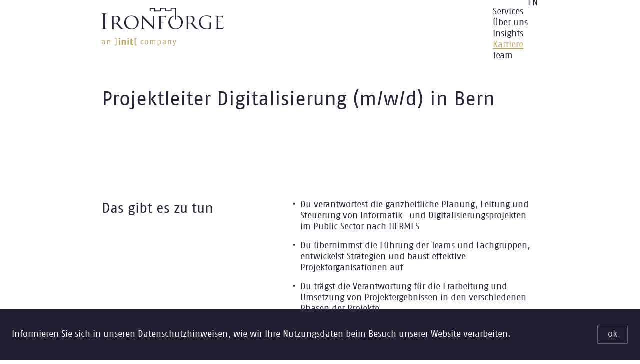

--- FILE ---
content_type: text/html; charset=UTF-8
request_url: https://ironforge.ch/karriere/job/projektleiter-digitalisierung-mwd-bern
body_size: 44548
content:
<!DOCTYPE html>
<html lang="de" dir="ltr" prefix="og: https://ogp.me/ns#">
<head>
  <meta charset="utf-8" />
<link rel="canonical" href="https://ironforge.ch/karriere/job/projektleiter-digitalisierung-mwd-bern" />
<meta property="og:type" content="website" />
<meta property="og:url" content="https://ironforge.ch/karriere/job/projektleiter-digitalisierung-mwd-bern" />
<meta property="og:title" content="Projektleiter Digitalisierung (m/w/d) | Ironforge Consulting AG" />
<meta property="og:image" content="https://ironforge.ch/sites/default/files/imce/ironforge/ironforge-shareable.png" />
<meta name="google-site-verification" content="IVqjOVipx-a51vJdzeA5ucc7K0fC-GueQMEZlKA8LZA" />
<meta name="Generator" content="Drupal 10 (https://www.drupal.org)" />
<meta name="MobileOptimized" content="width" />
<meta name="HandheldFriendly" content="true" />
<meta name="viewport" content="width=device-width, initial-scale=1.0" />
<script type="application/ld+json">{
    "@context": "https://schema.org",
    "@graph": [
        {
            "@type": "JobPosting",
            "title": "Projektleiter Digitalisierung (m/w/d)",
            "datePosted": "2024-11-19",
            "@id": "https://ironforge.ch/karriere/job/projektleiter-digitalisierung-mwd-bern",
            "jobLocation": {
                "@type": "Place",
                "name": "Bern"
            },
            "description": "Skills:",
            "industry": "Consulting"
        }
    ]
}</script>
<link rel="icon" href="/themes/custom/ifch/if-favicon.ico" type="image/vnd.microsoft.icon" />
<link rel="alternate" hreflang="de" href="https://ironforge.ch/karriere/job/projektleiter-digitalisierung-mwd-bern" />

    <title>Projektleiter Digitalisierung (m/w/d) | Ironforge Consulting AG</title>
    <link rel="stylesheet" media="all" href="/core/assets/vendor/jquery.ui/themes/base/core.css?t8t1yj" />
<link rel="stylesheet" media="all" href="/core/assets/vendor/jquery.ui/themes/base/controlgroup.css?t8t1yj" />
<link rel="stylesheet" media="all" href="/core/assets/vendor/jquery.ui/themes/base/checkboxradio.css?t8t1yj" />
<link rel="stylesheet" media="all" href="/core/assets/vendor/jquery.ui/themes/base/resizable.css?t8t1yj" />
<link rel="stylesheet" media="all" href="/core/assets/vendor/jquery.ui/themes/base/button.css?t8t1yj" />
<link rel="stylesheet" media="all" href="/core/assets/vendor/jquery.ui/themes/base/dialog.css?t8t1yj" />
<link rel="stylesheet" media="all" href="/core/themes/stable9/css/core/components/progress.module.css?t8t1yj" />
<link rel="stylesheet" media="all" href="/core/themes/stable9/css/core/components/ajax-progress.module.css?t8t1yj" />
<link rel="stylesheet" media="all" href="/core/themes/stable9/css/system/components/align.module.css?t8t1yj" />
<link rel="stylesheet" media="all" href="/core/themes/stable9/css/system/components/fieldgroup.module.css?t8t1yj" />
<link rel="stylesheet" media="all" href="/core/themes/stable9/css/system/components/container-inline.module.css?t8t1yj" />
<link rel="stylesheet" media="all" href="/core/themes/stable9/css/system/components/clearfix.module.css?t8t1yj" />
<link rel="stylesheet" media="all" href="/core/themes/stable9/css/system/components/details.module.css?t8t1yj" />
<link rel="stylesheet" media="all" href="/core/themes/stable9/css/system/components/hidden.module.css?t8t1yj" />
<link rel="stylesheet" media="all" href="/core/themes/stable9/css/system/components/item-list.module.css?t8t1yj" />
<link rel="stylesheet" media="all" href="/core/themes/stable9/css/system/components/js.module.css?t8t1yj" />
<link rel="stylesheet" media="all" href="/core/themes/stable9/css/system/components/nowrap.module.css?t8t1yj" />
<link rel="stylesheet" media="all" href="/core/themes/stable9/css/system/components/position-container.module.css?t8t1yj" />
<link rel="stylesheet" media="all" href="/core/themes/stable9/css/system/components/reset-appearance.module.css?t8t1yj" />
<link rel="stylesheet" media="all" href="/core/themes/stable9/css/system/components/resize.module.css?t8t1yj" />
<link rel="stylesheet" media="all" href="/core/themes/stable9/css/system/components/system-status-counter.css?t8t1yj" />
<link rel="stylesheet" media="all" href="/core/themes/stable9/css/system/components/system-status-report-counters.css?t8t1yj" />
<link rel="stylesheet" media="all" href="/core/themes/stable9/css/system/components/system-status-report-general-info.css?t8t1yj" />
<link rel="stylesheet" media="all" href="/core/themes/stable9/css/system/components/tablesort.module.css?t8t1yj" />
<link rel="stylesheet" media="all" href="/core/modules/ckeditor5/css/ckeditor5.dialog.fix.css?t8t1yj" />
<link rel="stylesheet" media="all" href="/modules/contrib/eu_cookie_compliance/css/eu_cookie_compliance.bare.css?t8t1yj" />
<link rel="stylesheet" media="all" href="/core/assets/vendor/jquery.ui/themes/base/theme.css?t8t1yj" />
<link rel="stylesheet" media="all" href="/modules/contrib/extlink/css/extlink.css?t8t1yj" />
<link rel="stylesheet" media="all" href="/themes/custom/base/public/index.css?t8t1yj" />
<link rel="stylesheet" media="all" href="/themes/custom/ifch/public/index.css?t8t1yj" />

      <script type="application/json" data-drupal-selector="drupal-settings-json">{"path":{"baseUrl":"\/","pathPrefix":"","currentPath":"node\/2395","currentPathIsAdmin":false,"isFront":false,"currentLanguage":"de"},"pluralDelimiter":"\u0003","suppressDeprecationErrors":true,"ajaxPageState":{"libraries":"base\/delete-youtube-cookie,base\/forms,base\/global-styling,base\/main-menu,base\/slider,base\/teaser,eu_cookie_compliance\/eu_cookie_compliance_bare,extlink\/drupal.extlink,ifch\/global-styling,system\/base","theme":"ifch","theme_token":"mHTPDbIIWF8hjRxneYMOamlrpFDxfqvMEjIh-kzsP_o"},"ajaxTrustedUrl":[],"data":{"extlink":{"extTarget":true,"extTargetAppendNewWindowDisplay":false,"extTargetAppendNewWindowLabel":"(opens in a new window)","extTargetNoOverride":true,"extNofollow":true,"extTitleNoOverride":false,"extNoreferrer":false,"extFollowNoOverride":true,"extClass":"0","extLabel":"(Link ist extern)","extImgClass":false,"extSubdomains":true,"extExclude":"","extInclude":"","extCssExclude":"","extCssInclude":"","extCssExplicit":"","extAlert":false,"extAlertText":"Dieser Link f\u00fchrt Sie zu einer externen Website. Wir sind nicht f\u00fcr deren Inhalte verantwortlich.","extHideIcons":false,"mailtoClass":"0","telClass":"tel","mailtoLabel":"(Link sendet E-Mail)","telLabel":"(Link ist eine Telefonnummer)","extUseFontAwesome":false,"extIconPlacement":"append","extPreventOrphan":false,"extFaLinkClasses":"fa fa-external-link","extFaMailtoClasses":"fa fa-envelope-o","extAdditionalLinkClasses":"","extAdditionalMailtoClasses":"","extAdditionalTelClasses":"","extFaTelClasses":"fa fa-phone","allowedDomains":null,"extExcludeNoreferrer":""}},"eu_cookie_compliance":{"cookie_policy_version":"1.0.0","popup_enabled":1,"popup_agreed_enabled":0,"popup_hide_agreed":0,"popup_clicking_confirmation":0,"popup_scrolling_confirmation":0,"popup_html_info":"\u003Cdiv aria-labelledby=\u0022popup-text\u0022 class=\u0022eu-cookie-compliance-banner eu-cookie-compliance-banner-info\u0022\u003E\n  \u003Cdiv class =\u0022popup-content info eu-cookie-compliance-content\u0022\u003E\n    \u003Cdiv id=\u0022popup-text\u0022 class=\u0022eu-cookie-compliance-message\u0022 role=\u0022document\u0022\u003E\n      \u003Cp class=\u0022 init-text\u0022\u003E\u003Cspan\u003EInformieren Sie sich in unseren \u003C\/span\u003E\u003Ca class=\u0022init-link init-link--secondary init-link--internal\u0022 href=\u0022\/legal\/datenschutz-ironforge\u0022 target=\u0022_blank\u0022 title=\u0022Datenschutzhinweise\u0022 rel=\u0022nofollow\u0022\u003E\u003Cspan class=\u0022init-link__text\u0022\u003EDatenschutzhinweisen\u003C\/span\u003E\u003Cspan class=\u0022init-link__icon\u0022\u003E\u003Csvg class=\u0022init-icon\u0022 viewBox=\u00220 0 24 24\u0022 aria-hidden=\u0022true\u0022 focusable=\u0022false\u0022\u003E\n  \u003Cpath d=\u0022M3.75,12.05H20.25\u0022 fill=\u0022none\u0022 stroke=\u0022var(--c-icon-primary)\u0022 stroke-linecap=\u0022round\u0022 stroke-linejoin=\u0022round\u0022 \/\u003E\n  \u003Cpath d=\u0022M20.25,11.95l-6.9-6.9\u0022 fill=\u0022none\u0022 stroke=\u0022var(--c-icon-primary)\u0022 stroke-linecap=\u0022round\u0022 stroke-linejoin=\u0022round\u0022 \/\u003E\n  \u003Cpath d=\u0022M13.35,18.95l6.9-6.9\u0022 fill=\u0022none\u0022 stroke=\u0022var(--c-icon-primary)\u0022 stroke-linecap=\u0022round\u0022 stroke-linejoin=\u0022round\u0022 \/\u003E\n\u003C\/svg\u003E\u003C\/span\u003E\u003C\/a\u003E\u003Cspan\u003E, wie wir Ihre Nutzungsdaten beim Besuch unserer Website verarbeiten.\u003C\/span\u003E\u003C\/p\u003E\n\n    \u003C\/div\u003E\n    \u003Cdiv id=\u0022popup-buttons\u0022 class=\u0022eu-cookie-compliance-buttons\u0022\u003E\n      \u003Cbutton type=\u0022button\u0022 class=\u0022agree-button eu-cookie-compliance-agree-button \u0022\u003Eok\u003C\/button\u003E\n          \u003C\/div\u003E\n  \u003C\/div\u003E\n\u003C\/div\u003E","use_mobile_message":false,"mobile_popup_html_info":"\u003Cdiv aria-labelledby=\u0022popup-text\u0022 class=\u0022eu-cookie-compliance-banner eu-cookie-compliance-banner-info\u0022\u003E\n  \u003Cdiv class =\u0022popup-content info eu-cookie-compliance-content\u0022\u003E\n    \u003Cdiv id=\u0022popup-text\u0022 class=\u0022eu-cookie-compliance-message\u0022 role=\u0022document\u0022\u003E\n      \n    \u003C\/div\u003E\n    \u003Cdiv id=\u0022popup-buttons\u0022 class=\u0022eu-cookie-compliance-buttons\u0022\u003E\n      \u003Cbutton type=\u0022button\u0022 class=\u0022agree-button eu-cookie-compliance-agree-button \u0022\u003Eok\u003C\/button\u003E\n          \u003C\/div\u003E\n  \u003C\/div\u003E\n\u003C\/div\u003E","mobile_breakpoint":"768","popup_html_agreed":false,"popup_use_bare_css":1,"popup_height":"auto","popup_width":"100%","popup_delay":1000,"popup_link":"\/rechtliche-hinweise","popup_link_new_window":1,"popup_position":false,"fixed_top_position":1,"popup_language":"de","store_consent":false,"better_support_for_screen_readers":1,"cookie_name":"","reload_page":false,"domain":"","domain_all_sites":0,"popup_eu_only":false,"popup_eu_only_js":false,"cookie_lifetime":"100","cookie_session":0,"set_cookie_session_zero_on_disagree":0,"disagree_do_not_show_popup":false,"method":"default","automatic_cookies_removal":false,"allowed_cookies":"","withdraw_markup":"\u003Cbutton type=\u0022button\u0022 class=\u0022eu-cookie-withdraw-tab\u0022\u003EPrivacy settings\u003C\/button\u003E\n\u003Cdiv aria-labelledby=\u0022popup-text\u0022 class=\u0022eu-cookie-withdraw-banner\u0022\u003E\n  \u003Cdiv class=\u0022popup-content info eu-cookie-compliance-content\u0022\u003E\n    \u003Cdiv id=\u0022popup-text\u0022 class=\u0022eu-cookie-compliance-message\u0022 role=\u0022document\u0022\u003E\n      \u003Ch2 class=\u0022 init-heading init-heading--2\u0022\u003EWe use cookies on this site to enhance your user experience\u003C\/h2\u003E\n\u003Cp class=\u0022 init-text\u0022\u003EYou have given your consent for us to set cookies.\u003C\/p\u003E\n\n    \u003C\/div\u003E\n    \u003Cdiv id=\u0022popup-buttons\u0022 class=\u0022eu-cookie-compliance-buttons\u0022\u003E\n      \u003Cbutton type=\u0022button\u0022 class=\u0022eu-cookie-withdraw-button \u0022\u003EWithdraw consent\u003C\/button\u003E\n    \u003C\/div\u003E\n  \u003C\/div\u003E\n\u003C\/div\u003E","withdraw_enabled":false,"reload_options":"0","reload_routes_list":"","withdraw_button_on_info_popup":0,"cookie_categories":[],"cookie_categories_details":[],"enable_save_preferences_button":1,"cookie_value_disagreed":"0","cookie_value_agreed_show_thank_you":"1","cookie_value_agreed":"2","containing_element":"body","settings_tab_enabled":false,"olivero_primary_button_classes":"","olivero_secondary_button_classes":"","close_button_action":"close_banner","open_by_default":true,"modules_allow_popup":true,"hide_the_banner":false,"geoip_match":true,"unverified_scripts":[]},"user":{"uid":0,"permissionsHash":"c066a24c1a427358225b7e2b4f4b8dece01235804a3f98e32482d821f4b87703"}}</script>
<script src="/core/assets/vendor/once/once.min.js?v=1.0.1"></script>
<script src="/sites/default/files/languages/de_fPqHMKdZb6k1SNw8JYOyeibcD-9QntrX8mgnqbzqcBc.js?t8t1yj"></script>
<script src="/core/misc/drupalSettingsLoader.js?v=10.6.1"></script>
<script src="/core/misc/drupal.js?v=10.6.1"></script>
<script src="/core/misc/drupal.init.js?v=10.6.1"></script>
<script src="/themes/custom/base/public/js/components/03-organisms/slider/Slider.js?v=10.6.1"></script>

        <link rel="apple-touch-icon" sizes="180x180" href="/themes/custom/ifch/if-apple-touch-icon.png">
        <link rel="icon" type="image/png" sizes="32x32" href="/themes/custom/ifch/if-favicon-32x32.png">
        <link rel="icon" type="image/png" sizes="16x16" href="/themes/custom/ifch/if-favicon-16x16.png">
        <link rel="manifest" href="/themes/custom/ifch/site.webmanifest">
        <link rel="mask-icon" href="/themes/custom/ifch/if-safari-pinned-tab.svg" color="#5bbad5">
        <meta name="msapplication-TileColor" content="#da532c">
        <meta name="theme-color" content="#ffffff">
        <!-- Copyright (c) 2000-2024 etracker GmbH. All rights reserved. -->
        <!-- This material may not be reproduced, displayed, modified or distributed -->
        <!-- without the express prior written permission of the copyright holder. -->
        <!-- etracker tracklet 5.0 -->
        <script type="text/javascript">
          // var et_pagename = "";
          // var et_areas = "";
          // var et_tval = 0;
          // var et_tsale = 0;
          // var et_tonr = "";
          // var et_basket = "";
        </script>
        <script id="_etLoader" type="text/javascript" charset="UTF-8" data-block-cookies="true" data-secure-code="yj92SV" src="https://code.etracker.com/code/e.js" async></script>
        <!-- etracker tracklet 5.0 end -->
        </head>
<body class="init-typography">
<nav role="navigation" aria-label='jump link'>
  <a href="#main-content" class="visually-hidden focusable" tabindex="0" title='Skip to main content'>
    Direkt zum Inhalt
  </a>
</nav>

  <div class="dialog-off-canvas-main-canvas" data-off-canvas-main-canvas>
    
<div  class="layout-wrapper">
  <div  class="layout-container">

          
        
      
      
      
 
 
 

 
 



<header  class="init-header">
  <div  class="init-header__wrapper">

        <div  class="init-header__left">

                    
  
  





<a  title="" aria-label="" class="init-link init-logo init-logo--ifch" href=/>
            

<svg
   class="init-icon init-icon--logo"

  

      role="img" aria-label="Ironforge. An init company"
  
  
  >

    
  <use xlink:href="/themes/custom/ifch/public/spritemap.svg#sprite-logo-ifch"></use>
</svg>
  
    </a>
          </div>

        <div  class="init-header__right">
                      <div id="block-ifch-hauptnavigation">
  
    
      




<nav  class="init-mainmenu" aria-label='Main menu' id='main-menu'>
    

 
 


<button  title="Open the main menu" data-closed-title="Open the main menu" data-opened-title="Close the main menu" data-js-button="mainmenu-button" aria-label="Main menu button" aria-expanded="false" aria-haspopup="true" aria-pressed="false" aria-controls="main-menu" class="init-button init-button--toggle" >
        <span  class="init-button__icon">
            

<svg
   class="init-icon init-icon--burger"

  

      aria-hidden="true" role="img" focusable="false"
  
  
  >

    
  <use xlink:href="/themes/custom/ifch/public/spritemap.svg#sprite-burger"></use>
</svg>

                    

<svg
   class="init-icon init-icon--close"

  

      aria-hidden="true" role="img" focusable="false"
  
  
  >

    
  <use xlink:href="/themes/custom/ifch/public/spritemap.svg#sprite-close"></use>
</svg>
          </span>
  
    
    </button>

    


    
        
              
    
    


<ul  class="init-menu">
            

<li  itemscope="true" itemtype="http://schema.org/SiteNavigationElement" class="init-menu__item">
  
        
  
  





<a  itemprop="url" class="init-link init-link--highlight" title="" aria-label="" href=/services-if>
            
          <span  itemprop="name" class="init-link__text">Services</span>
    
          </a>

          </li>
          

<li  itemscope="true" itemtype="http://schema.org/SiteNavigationElement" class="init-menu__item">
  
        
  
  





<a  itemprop="url" class="init-link init-link--highlight" title="" aria-label="" href=/ueber-ironforge>
            
          <span  itemprop="name" class="init-link__text">Über uns</span>
    
          </a>

          </li>
          

<li  itemscope="true" itemtype="http://schema.org/SiteNavigationElement" class="init-menu__item">
  
        
  
  





<a  itemprop="url" class="init-link init-link--highlight" title="" aria-label="" href=/insights>
            
          <span  itemprop="name" class="init-link__text">Insights</span>
    
          </a>

          </li>
          

<li  itemscope="true" itemtype="http://schema.org/SiteNavigationElement" class="init-menu__item init-menu__item--active">
  
        
  
  





<a  itemprop="url" class="init-link init-link--active init-link--highlight" title="" aria-label="" href=/karriere>
            
          <span  itemprop="name" class="init-link__text">Karriere</span>
    
          </a>

          </li>
          

<li  itemscope="true" itemtype="http://schema.org/SiteNavigationElement" class="init-menu__item">
  
        
  
  





<a  itemprop="url" class="init-link init-link--highlight" title="" aria-label="" href=/team>
            
          <span  itemprop="name" class="init-link__text">Team</span>
    
          </a>

          </li>
      </ul>
  </nav>

  </div>


      

              <div  class="init-header__language-menu">
              
<div class="language-switcher-language-url init-language-switcher" id="block-ifch-languageswitcher" role="navigation">
  
    
      
      
  
  





<a  hreflang="fr" data-drupal-link-system-path="&lt;front&gt;" class="init-link init-link--highlight links" title="" aria-label="" href=/fr>
            
          <span  class="init-link__text">FR</span>
    
          </a>
          
  
  





<a  hreflang="en" data-drupal-link-system-path="&lt;front&gt;" class="init-link init-link--highlight" title="" aria-label="" href=/en>
            
          <span  class="init-link__text">EN</span>
    
          </a>
    
  </div>


        </div>

    </div>
  </div>

  <div
     class="init-menu-offcanvas init-theme--dark"
    aria-hidden="true"
    role="group"
    tabindex="-1"
    data-js-offcanvas="menu-offcanvas"
  >
    <div  class="init-menu-offcanvas__wrapper">
                      <div id="block-ifch-hauptnavigation">
  
    
      




<nav  class="init-mainmenu" aria-label='Main menu' id='main-menu'>
    

 
 


<button  title="Open the main menu" data-closed-title="Open the main menu" data-opened-title="Close the main menu" data-js-button="mainmenu-button" aria-label="Main menu button" aria-expanded="false" aria-haspopup="true" aria-pressed="false" aria-controls="main-menu" class="init-button init-button--toggle" >
        <span  class="init-button__icon">
            

<svg
   class="init-icon init-icon--burger"

  

      aria-hidden="true" role="img" focusable="false"
  
  
  >

    
  <use xlink:href="/themes/custom/ifch/public/spritemap.svg#sprite-burger"></use>
</svg>

                    

<svg
   class="init-icon init-icon--close"

  

      aria-hidden="true" role="img" focusable="false"
  
  
  >

    
  <use xlink:href="/themes/custom/ifch/public/spritemap.svg#sprite-close"></use>
</svg>
          </span>
  
    
    </button>

    


    
        
              
    
    


<ul  class="init-menu">
            

<li  itemscope="true" itemtype="http://schema.org/SiteNavigationElement" class="init-menu__item">
  
        
  
  





<a  itemprop="url" class="init-link init-link--highlight" title="" aria-label="" href=/services-if>
            
          <span  itemprop="name" class="init-link__text">Services</span>
    
          </a>

          </li>
          

<li  itemscope="true" itemtype="http://schema.org/SiteNavigationElement" class="init-menu__item">
  
        
  
  





<a  itemprop="url" class="init-link init-link--highlight" title="" aria-label="" href=/ueber-ironforge>
            
          <span  itemprop="name" class="init-link__text">Über uns</span>
    
          </a>

          </li>
          

<li  itemscope="true" itemtype="http://schema.org/SiteNavigationElement" class="init-menu__item">
  
        
  
  





<a  itemprop="url" class="init-link init-link--highlight" title="" aria-label="" href=/insights>
            
          <span  itemprop="name" class="init-link__text">Insights</span>
    
          </a>

          </li>
          

<li  itemscope="true" itemtype="http://schema.org/SiteNavigationElement" class="init-menu__item init-menu__item--active">
  
        
  
  





<a  itemprop="url" class="init-link init-link--active init-link--highlight" title="" aria-label="" href=/karriere>
            
          <span  itemprop="name" class="init-link__text">Karriere</span>
    
          </a>

          </li>
          

<li  itemscope="true" itemtype="http://schema.org/SiteNavigationElement" class="init-menu__item">
  
        
  
  





<a  itemprop="url" class="init-link init-link--highlight" title="" aria-label="" href=/team>
            
          <span  itemprop="name" class="init-link__text">Team</span>
    
          </a>

          </li>
      </ul>
  </nav>

  </div>


      

              <div  class="init-header__language-menu">
              
<div class="language-switcher-language-url init-language-switcher" id="block-ifch-languageswitcher" role="navigation">
  
    
      
      
  
  





<a  hreflang="fr" data-drupal-link-system-path="&lt;front&gt;" class="init-link init-link--highlight links" title="" aria-label="" href=/fr>
            
          <span  class="init-link__text">FR</span>
    
          </a>
          
  
  





<a  hreflang="en" data-drupal-link-system-path="&lt;front&gt;" class="init-link init-link--highlight" title="" aria-label="" href=/en>
            
          <span  class="init-link__text">EN</span>
    
          </a>
    
  </div>


        </div>

    </div>
  </div>
</header>
  
    <a id="main-content" tabindex="-1"></a>
    <main role="main"  class="init-main">
              

        
    




<article>
    





<div
   class="init-content-grid init-content-grid--content-width"
  >
    
            
      <div class="init-row">
                <div class="init-content-grid__column">
                        
      



<div  class="init-text-image">
          
              







<h1  class="init-heading init-heading--1 init-text-image__heading">
  
          <span>Projektleiter Digitalisierung (m/w/d) in Bern</span>


          </h1>
      
          
                      
          
</div>      
             </div>

                
                      </div>

              </div>

        





<div
   class="init-content-grid init-content-grid--two-cols init-content-grid--40-60 init-content-grid--content-width"
  >
    
            
      <div class="init-row">
                <div class="init-content-grid__column">
                                      







<h2  class="init-heading init-heading--2">
  
          Das gibt es zu tun

          </h2>
                       </div>

                          <div class="init-content-grid__column">
                      
            <div class="init-bodytext init-text-theme--space"><ul class=" init-list init-list--unordered">
<li class=" init-list__item">Du verantwortest die ganzheitliche Planung, Leitung und Steuerung von Informatik- und Digitalisierungsprojekten im Public Sector nach HERMES</li>
<li class=" init-list__item">Du übernimmst die Führung der Teams und Fachgruppen, entwickelst Strategien und baust effektive Projektorganisationen auf</li>
<li class=" init-list__item">Du trägst die Verantwortung für die Erarbeitung und Umsetzung von Projektergebnissen in den verschiedenen Phasen der Projekte</li>
<li class=" init-list__item">Du pflegst und förderst proaktiv die Kommunikation mit internen und externen Stakeholdern. Dabei förderst du eine effektive und transparente Kommunikation und baust strategische Netzwerke auf</li>
</ul>
<p class=" init-text"><br></p>
</div>
      
      
          </div>
        
                      </div>

              </div>
  

        





<div
   class="init-content-grid init-content-grid--two-cols init-content-grid--40-60 init-content-grid--content-width"
  >
    
            
      <div class="init-row">
                <div class="init-content-grid__column">
                                      







<h2  class="init-heading init-heading--2">
  
          Das bringst du mit

          </h2>
                       </div>

                          <div class="init-content-grid__column">
                      
            <div class="init-bodytext init-text-theme--space"><ul class=" init-list init-list--unordered">
<li class=" init-list__item">Du bringst mehrjährige Berufserfahrung als Projektleiter:in mit - insbesondere im Public Sector</li>
<li class=" init-list__item">Deine Führungs- und Organisationsfähigkeiten ermöglichen es dir, komplexe Projekte effizient zu leiten und erfolgreich abzuschliessen</li>
<li class=" init-list__item">Du verfügst bereits über die IPMA C und HERMES Advanced Zertifizierungen oder bist bereit, diese zeitnah zu erwerben</li>
<li class=" init-list__item">Ein fundiertes Verständnis der Informatik-Prozesse in öffentlichen Verwaltungen ist von grossem Vorteil</li>
<li class=" init-list__item">Sehr gute Deutsch- und gute Französischkenntnisse runden dein Profil ab</li>
</ul>
</div>
      
      
          </div>
        
                      </div>

              </div>
  

        





<div
   class="init-content-grid init-content-grid--two-cols init-content-grid--40-60 init-content-grid--content-width"
  >
    
            
      <div class="init-row">
                <div class="init-content-grid__column">
                                      







<h2  class="init-heading init-heading--2">
  
          Das bieten wir dir

          </h2>
                       </div>

                          <div class="init-content-grid__column">
                      
            <div class="init-bodytext init-text-theme--space"><ul class=" init-list init-list--unordered">
<li class=" init-list__item">Ob Teil- oder Vollzeit, vor Ort beim Kunden, im Büro oder von Zuhause – Im Jahresarbeitszeitmodell mit flexiblen Arbeitszeiten, Freizeitausgleich und 5 Wochen Ferien fördern wir deine Work-Life-Balance.&nbsp;</li>
<li class=" init-list__item">Wir beteiligen uns an deinen externen Aus- und Weiterbildungen sowie Zertifizierungen und haben ein grosses internes Schulungsangebot. Zusätzlich fördern wir den fachlichen Austausch durch unsere Fachgruppen während dich dein Teamlead proaktiv in deiner Weiterentwicklung begleitet.&nbsp;</li>
<li class=" init-list__item">Mit monatlichen Pauschalspesen, der Finanzierung von 60% deiner Pensionskasse, einer Krankentaggeldversicherung mit voller Lohnfortzahlung für sechs Wochen und einer weltweiten privaten Unfallversicherung stehen deine Absicherung und Unterstützung im Fokus.&nbsp;</li>
<li class=" init-list__item">Unsere modernen Arbeitsplätze in hellen Büros bieten dir ein angenehmes Umfeld – und weil kostenfreier Kaffee allein nicht reicht, warten eine abwechslungsreiche Snackbar und ein gut gefüllter Getränkekühlschrank auf dich. Massagen und ein Fitness- sowie Ruheraum fördern zusätzlich das Wohlbefinden und schaffen Balance im Arbeitsalltag.&nbsp;</li>
<li class=" init-list__item">Du kannst unsere kostenfreien Einstellhallenparkplätze nutzen und gemeinsam mit anderen Kolleg:innen auf unsere Poolfahrzeuge, sowie ein E-Bike zurückgreifen. Zusätzlich steht dir eine Ladestation für E-Autos zur Verfügung.&nbsp;</li>
<li class=" init-list__item">Unsere Dachterrasse mit Grill und die einladende Küche werden für gemeinsame Mittagspausen, Grillabende oder einfach zum geselligen Beisammen genutzt.&nbsp;</li>
<li class=" init-list__item">Mit unserem individuell abgestimmten Onboarding startest du ab dem ersten Tag optimal – persönlich begleitet und bestens vorbereitet.</li>
</ul>
</div>
      
      
          </div>
        
                      </div>

              </div>
  

        





<div
   class="init-content-grid init-content-grid--two-cols init-content-grid--40-60 init-content-grid--content-width"
  >
    
            
      <div class="init-row">
                <div class="init-content-grid__column">
                                      







<h2  class="init-heading init-heading--2">
  
          Werde Teil des Teams

          </h2>
                       </div>

                          <div class="init-content-grid__column">
                      
            <div class="init-bodytext init-text-theme--space"><p class=" init-text">Interesse geweckt? Dann freuen wir uns auf deine Bewerbung sowie auf ein erstes Kennenlernen!</p>
</div>
      
      
          </div>
        
                      </div>

              </div>
  
    





<div
   class="init-content-grid init-content-grid--two-cols init-content-grid--40-60 init-content-grid--content-width"
  >
    
            
      <div class="init-row">
                <div class="init-content-grid__column">
                     </div>

                          <div class="init-content-grid__column">
                    

<div  class="init-button-group">
            
  
  





<a  data-js-scroll="form-trigger" class="init-link init-link--button init-link--button-primary use-ajax" title="" aria-label="" href=/ajax/form/application?nid=2395&amp;_pc=&amp;pid=>
            
          <span  class="init-link__text">Ja, das passt zu mir</span>
    
          </a>
          
  
  





<a  data-js-scroll="form-trigger" class="init-link init-link--button init-link--button-secondary use-ajax" title="" aria-label="" href=/ajax/form/interest/nojs?nid=2395&amp;_pc=&amp;pid=>
            
          <span  class="init-link__text">Ich habe Fragen zum Job</span>
    
          </a>
        </div>

    
          </div>
        
                      </div>

              </div>

      <div id="application-ajax-form-wrapper" class="init-theme--gravity" data-js-scroll="form-target"></div>

        





<div
   class="init-content-grid init-content-grid--two-cols init-content-grid--40-60 init-content-grid--content-width"
  >
    
            
      <div class="init-row">
                <div class="init-content-grid__column">
                                      







<h2  class="init-heading init-heading--2">
  
          Du möchtest mehr zum Job erfahren oder hast Fragen?

          </h2>
                       </div>

                          <div class="init-content-grid__column">
                      
            <div>


  

  












<div  class="init-contact init-contact--horizontal">
        
            <div class="init-img-background"><div>
  
  
    


  
<picture
   loading="eager" width="142" height="189" class="init-picture"
>
            <source  srcset="/sites/default/files/styles/is_contact_xxl/public/imce/ironforge/F_Wisch_freigestellt_2.png?itok=1QlTfHHT 1x" media="(min-width: 1920px)" type="image/png" width="260" height="347" type="image/png"/>
          <source  srcset="/sites/default/files/styles/is_contact_md/public/imce/ironforge/F_Wisch_freigestellt_2.png?itok=DZUWYYUT 1x" media="(min-width: 768px)" type="image/png" width="208" height="277" type="image/png"/>
          <source  srcset="/sites/default/files/styles/is_contact_xs/public/imce/ironforge/F_Wisch_freigestellt_2.png?itok=7BuUssCj 1x, /sites/default/files/styles/is_contact_xs_2x/public/imce/ironforge/F_Wisch_freigestellt_2.png?itok=TfKUHUNX 2x, /sites/default/files/styles/is_contact_xs_3x/public/imce/ironforge/F_Wisch_freigestellt_2.png?itok=nKA1fwF2 3x" media="(max-width: 767px)" type="image/png" width="142" height="189" type="image/png"/>
          

<img
   class="init-image"
      alt="Finja Wisch, Ironforge Consulting AG"  
  src="/sites/default/files/styles/is_contact_xs/public/imce/ironforge/F_Wisch_freigestellt_2.png?itok=7BuUssCj"
/>
</picture>



</div>
</div>
      
  
    
        <div  class="init-contact__wrapper">
                    







<h3  class="init-heading init-heading--3 init-contact__heading">
  
          Finja Wisch

          </h3>
      
                              





      <p  class="init-text init-contact__position init-theme--dark-60">
        HR &amp; Recruiting
    </p>
  
              
                          
                              <ul  class="init-contact__socials">
                          <li>
                
  
  





<a  class="init-link" title="LinkedIn Profil" aria-label="linkedin" href=https://www.linkedin.com/in/finja-wisch-5b0116283/>
                  <span  class="init-link__icon">
        

<svg
   class="init-icon init-icon--linkedin"

  

      aria-hidden="true" role="img" focusable="false"
  
  
  >

    
  <use xlink:href="/themes/custom/ifch/public/spritemap.svg#sprite-linkedin"></use>
</svg>
      </span>
    
    
          </a>
              </li>
                          <li>
                
  
  





<a  class="init-link" title="f.wisch@ironforge.ch" aria-label="email" href=mailto:f.wisch@ironforge.ch>
                  <span  class="init-link__icon">
        

<svg
   class="init-icon init-icon--email"

  

      aria-hidden="true" role="img" focusable="false"
  
  
  >

    
  <use xlink:href="/themes/custom/ifch/public/spritemap.svg#sprite-email"></use>
</svg>
      </span>
    
    
          </a>
              </li>
                      </ul>
                  </div>

  </div>

</div>
      
      
          </div>
        
                      </div>

              </div>
  


        
</article>


      </main>

            
    


<footer  class="init-footer init-theme--space">
  <div  class="init-footer__wrapper">
    <div  class="init-footer__top">
                    
  
  





<a  title="" aria-label="" class="init-link init-logo init-logo--ifch" href=/>
            

<svg
   class="init-icon init-icon--logo"

  

      role="img" aria-label=""
  
  
  >

    
  <use xlink:href="/themes/custom/ifch/public/spritemap.svg#sprite-logo-ifch"></use>
</svg>
  
    </a>
      
                      <div class="init-footer__address-wrapper">
                          <div class="init-footer__address-inner-wrapper">
                




  <div  class="init-bodytext init-text">

                        <p>Hauptsitz</p>
                      <p>Ironforge Consulting AG</p>
                      <p>Thunstrasse 164</p>
                      <p>3074 Muri b. Bern</p>
                      <p>+41 31 511 23 24</p>
                  
  </div>


                
  
  
    




<a  class="init-link" title="" aria-label="" href=https://goo.gl/maps/sPbFEFN7ymi9v8dA7>
            
          <span  class="init-link__text">Wegbeschreibung</span>
    
                      <span  class="init-link__icon init-icon--large">
                  

<svg
   class="init-icon init-icon--link-extern"

  

      aria-hidden="true" role="img" focusable="false"
  
  
  >

    
  <use xlink:href="/themes/custom/ifch/public/spritemap.svg#sprite-link-extern"></use>
</svg>
                </span>
            </a>
              </div>
                          <div class="init-footer__address-inner-wrapper">
                




  <div  class="init-bodytext init-text">

                        <p>Niederlassung Zürich</p>
                      <p>Ironforge Consulting AG</p>
                      <p>Spanweidstrasse 3</p>
                      <p>8006 Zürich</p>
                      <p>+41 31 511 23 24</p>
                  
  </div>


                
  
  
    




<a  class="init-link" title="" aria-label="" href=https://goo.gl/maps/NswgqNs9bmDGQkAa7>
            
          <span  class="init-link__text">Wegbeschreibung</span>
    
                      <span  class="init-link__icon init-icon--large">
                  

<svg
   class="init-icon init-icon--link-extern"

  

      aria-hidden="true" role="img" focusable="false"
  
  
  >

    
  <use xlink:href="/themes/custom/ifch/public/spritemap.svg#sprite-link-extern"></use>
</svg>
                </span>
            </a>
              </div>
                      </div>
            </div>

                        <div class="init-footer__center">
                  



<div id="block-ifch-newsletterblockironforge" class="init-newsletter-subscription init-brevo-lead">
  
    
      <div class="init-newsletter-subscription__wrapper">
      
 <h2 class=" init-heading init-heading--2"><span>Ironforge Newsletter</span></h2>



      
  
  
    




<a  data-js-scroll="form-trigger" class="init-link init-link--button init-link--button-secondary use-ajax init-newsletter-subscription init-brevo-lead" title="" aria-label="" href=/newsletter/ajax/form?nid=2491>
            
          <span  class="init-link__text">Jetzt abonnieren</span>
    
                      <span  class="init-link__icon init-icon--large">
                  

<svg
   class="init-icon init-icon--link-intern"

  

      aria-hidden="true" role="img" focusable="false"
  
  
  >

    
  <use xlink:href="/themes/custom/ifch/public/spritemap.svg#sprite-link-intern"></use>
</svg>
                </span>
            </a>
    </div>
    <div id="newsletter-ajax-form-wrapper" data-js-scroll="form-target"></div>
    <div class="init-newsletter-subscription__view-wrapper" id="node-newsletter-view-wrapper"></div>
  </div>




<div id="block-ifch-kontaktblockironforge" class="init-newsletter-subscription init-contact-subscription init-brevo-lead">
  
      <h2 class="init-sr-only" >Kontakt Block | Ironforge</h2>
    
      <div class="init-newsletter-subscription__wrapper">
      
 <h2 class=" init-heading init-heading--2">Kontakt aufnehmen</h2>


      
  
  
    




<a  data-js-scroll="form-trigger" class="init-link init-link--button init-link--button-secondary use-ajax init-newsletter-subscription init-contact-subscription init-brevo-lead" title="" aria-label="" href=/contact/ajax/form?nid=2721>
            
          <span  class="init-link__text">Formular öffnen</span>
    
                      <span  class="init-link__icon init-icon--large">
                  

<svg
   class="init-icon init-icon--link-intern"

  

      aria-hidden="true" role="img" focusable="false"
  
  
  >

    
  <use xlink:href="/themes/custom/ifch/public/spritemap.svg#sprite-link-intern"></use>
</svg>
                </span>
            </a>
    </div>
    <div id="contact-application-form" data-js-scroll="form-target"></div>
    <div class="init-contact-form__view-wrapper" id="node-contact-view-wrapper"></div>
  </div>


            </div>
              
    <div  class="init-footer__bottom">
            

<hr  class="init-ruler">

                    <div id="block-ifch-socialmedia">
  
    
      



<ul  class="init-socialmenu">
            

<li  class="init-socialmenu__item">
        
  
  





<a  target="_blank" title="" aria-label="" class="init-link" href=https://www.linkedin.com/company/ironforge-ag/>
            <span  class="init-link__icon">
      

<svg
   class="init-icon init-icon--linkedin"

  

      aria-hidden="true" role="img" focusable="false"
  
  
  >

    
  <use xlink:href="/themes/custom/ifch/public/spritemap.svg#sprite-linkedin"></use>
</svg>
    </span>
  
    </a>
  </li>
      </ul>

  </div>


      
            

<hr  class="init-ruler">

                    <div id="block-ifch-infopages">
  
    
      



<nav  class="init-metamenu" aria-label=Meta>
    


    
        
              
    
    


<ul  class="init-menu">
            

<li  class="init-menu__item">
  
        
  
  





<a  class="init-link init-link--highlight" title="" aria-label="" href=/impressum>
            
          <span  class="init-link__text">Impressum</span>
    
          </a>

          </li>
          

<li  class="init-menu__item">
  
        
  
  





<a  class="init-link init-link--highlight" title="" aria-label="" href=/legal/datenschutz>
            
          <span  class="init-link__text">Datenschutz</span>
    
          </a>

          </li>
          

<li  class="init-menu__item">
  
        
  
  





<a  class="init-link init-link--highlight" title="" aria-label="" href=/legal/datenschutz-bewerber>
            
          <span  class="init-link__text">Datenschutz Bewerbende</span>
    
          </a>

          </li>
      </ul>
  </nav>

  </div>


          </div>
  </div>
</footer>
    </div>
</div>

  </div>


<script src="/core/assets/vendor/jquery/jquery.min.js?v=3.7.1"></script>
<script src="/core/assets/vendor/jquery.ui/ui/version-min.js?v=10.6.1"></script>
<script src="/core/assets/vendor/jquery.ui/ui/data-min.js?v=10.6.1"></script>
<script src="/core/assets/vendor/jquery.ui/ui/disable-selection-min.js?v=10.6.1"></script>
<script src="/core/assets/vendor/jquery.ui/ui/jquery-patch-min.js?v=10.6.1"></script>
<script src="/core/assets/vendor/jquery.ui/ui/scroll-parent-min.js?v=10.6.1"></script>
<script src="/core/assets/vendor/jquery.ui/ui/unique-id-min.js?v=10.6.1"></script>
<script src="/core/assets/vendor/jquery.ui/ui/focusable-min.js?v=10.6.1"></script>
<script src="/core/assets/vendor/jquery.ui/ui/keycode-min.js?v=10.6.1"></script>
<script src="/core/assets/vendor/jquery.ui/ui/plugin-min.js?v=10.6.1"></script>
<script src="/core/assets/vendor/jquery.ui/ui/widget-min.js?v=10.6.1"></script>
<script src="/core/assets/vendor/jquery.ui/ui/labels-min.js?v=10.6.1"></script>
<script src="/core/assets/vendor/jquery.ui/ui/widgets/controlgroup-min.js?v=10.6.1"></script>
<script src="/core/assets/vendor/jquery.ui/ui/form-reset-mixin-min.js?v=10.6.1"></script>
<script src="/core/assets/vendor/jquery.ui/ui/widgets/mouse-min.js?v=10.6.1"></script>
<script src="/core/assets/vendor/jquery.ui/ui/widgets/checkboxradio-min.js?v=10.6.1"></script>
<script src="/core/assets/vendor/jquery.ui/ui/widgets/draggable-min.js?v=10.6.1"></script>
<script src="/core/assets/vendor/jquery.ui/ui/widgets/resizable-min.js?v=10.6.1"></script>
<script src="/core/assets/vendor/jquery.ui/ui/widgets/button-min.js?v=10.6.1"></script>
<script src="/core/assets/vendor/jquery.ui/ui/widgets/dialog-min.js?v=10.6.1"></script>
<script src="/core/assets/vendor/tabbable/index.umd.min.js?v=6.3.0"></script>
<script src="/core/assets/vendor/tua-body-scroll-lock/tua-bsl.umd.min.js?v=10.6.1"></script>
<script src="/themes/custom/base/public/js/components/02-molecules/teaser/youtube/DeleteYtCookie.js?v=10.6.1"></script>
<script src="/core/misc/progress.js?v=10.6.1"></script>
<script src="/core/assets/vendor/loadjs/loadjs.min.js?v=4.3.0"></script>
<script src="/core/misc/debounce.js?v=10.6.1"></script>
<script src="/core/misc/announce.js?v=10.6.1"></script>
<script src="/core/misc/message.js?v=10.6.1"></script>
<script src="/core/misc/ajax.js?v=10.6.1"></script>
<script src="/core/misc/displace.js?v=10.6.1"></script>
<script src="/core/misc/jquery.tabbable.shim.js?v=10.6.1"></script>
<script src="/core/misc/position.js?v=10.6.1"></script>
<script src="/core/misc/dialog/dialog-deprecation.js?v=10.6.1"></script>
<script src="/core/misc/dialog/dialog.js?v=10.6.1"></script>
<script src="/core/misc/dialog/dialog.position.js?v=10.6.1"></script>
<script src="/core/misc/dialog/dialog.jquery-ui.js?v=10.6.1"></script>
<script src="/core/modules/ckeditor5/js/ckeditor5.dialog.fix.js?v=10.6.1"></script>
<script src="/core/misc/dialog/dialog.ajax.js?v=10.6.1"></script>
<script src="/themes/custom/base/public/js/components/03-organisms/forms/Forms.js?v=10.6.1"></script>
<script src="/themes/custom/base/public/js/components/03-organisms/menus/mainmenu/MainMenu.js?v=10.6.1"></script>
<script src="/themes/custom/base/public/js/components/02-molecules/teaser/Teaser.js?v=10.6.1"></script>
<script src="/modules/contrib/eu_cookie_compliance/js/eu_cookie_compliance.min.js?t8t1yj"></script>
<script src="/modules/contrib/extlink/js/extlink.js?t8t1yj"></script>

</body>
</html>


--- FILE ---
content_type: text/css
request_url: https://ironforge.ch/themes/custom/base/public/index.css?t8t1yj
body_size: 269258
content:
*,*::before,*::after{box-sizing:border-box}html{box-sizing:border-box;font-size:100%}body,div,span,applet,object,iframe,h1,h2,h3,h4,h5,h6,p,blockquote,pre,a,abbr,acronym,address,big,cite,code,del,dfn,em,img,ins,kbd,q,s,samp,small,strike,strong,sub,sup,tt,var,b,u,i,center,dl,dt,dd,ol,ul,li,fieldset,form,label,legend,table,caption,tbody,tfoot,thead,tr,th,td,article,aside,canvas,details,embed,figure,figcaption,footer,header,hgroup,main,menu,nav,output,ruby,section,summary,time,mark,audio,video{border:0;font:inherit;margin:0;padding:0;vertical-align:baseline}article,aside,details,figcaption,figure,footer,header,hgroup,main,menu,nav,section{display:block}*[hidden]{display:none}table{border-collapse:collapse;border-spacing:0}ul{list-style:none;margin:0;padding:0}button,input,select,textarea{font:inherit}*:focus-visible{outline:0}button::-moz-focus-inner,input::-moz-focus-inner{border:0;padding:0}textarea{overflow:auto;resize:vertical}fieldset{min-width:0}input::-ms-clear,input::-ms-reveal{display:none}[type=submit],[type=reset],[type=search]{-webkit-appearance:none}[type=search]::-webkit-search-cancel-button,[type=search]::-webkit-search-decoration{-webkit-appearance:none}[type=checkbox],[type=radio]{box-sizing:border-box;margin:0;padding:0}body{background-color:var(--c-white);color:var(--c-text-color);margin:0;padding:0}*,*::before,*::after{box-sizing:border-box}.init-container{margin-right:auto;margin-left:auto;padding-left:14px;padding-right:14px}@media(min-width: 768px){.init-container{padding-left:0;padding-right:0}}@media(min-width: 1024px){.init-container{padding-left:0;padding-right:0}}@media(min-width: 1366px){.init-container{padding-left:0;padding-right:0}}@media(min-width: 1920px){.init-container{padding-left:0;padding-right:0}}.init-container{width:100%;max-width:100%}@media(min-width: 380px){.init-container{max-width:650px}}@media(min-width: 1024px){.init-container{max-width:872px}}@media(min-width: 1366px){.init-container{max-width:1180px}}@media(min-width: 1920px){.init-container{max-width:1760px}}.init-container-fluid{margin-right:auto;margin-left:auto;padding-left:14px;padding-right:14px}@media(min-width: 768px){.init-container-fluid{padding-left:0;padding-right:0}}@media(min-width: 1024px){.init-container-fluid{padding-left:0;padding-right:0}}@media(min-width: 1366px){.init-container-fluid{padding-left:0;padding-right:0}}@media(min-width: 1920px){.init-container-fluid{padding-left:0;padding-right:0}}.init-container-fluid{width:100%}.init-row{display:flex;flex-wrap:wrap;margin-left:-4px;margin-right:-4px}@media(min-width: 768px){.init-row{margin-left:-8px;margin-right:-8px}}@media(min-width: 1024px){.init-row{margin-left:-12px;margin-right:-12px}}@media(min-width: 1366px){.init-row{margin-left:-16px;margin-right:-16px}}@media(min-width: 1920px){.init-row{margin-left:-20px;margin-right:-20px}}.init-col-xxl,.init-col-xxl-12,.init-col-xxl-11,.init-col-xxl-10,.init-col-xxl-9,.init-col-xxl-8,.init-col-xxl-7,.init-col-xxl-6,.init-col-xxl-5,.init-col-xxl-4,.init-col-xxl-3,.init-col-xxl-2,.init-col-xxl-1,.init-col-xl,.init-col-xl-12,.init-col-xl-11,.init-col-xl-10,.init-col-xl-9,.init-col-xl-8,.init-col-xl-7,.init-col-xl-6,.init-col-xl-5,.init-col-xl-4,.init-col-xl-3,.init-col-xl-2,.init-col-xl-1,.init-col-lg,.init-col-lg-12,.init-col-lg-11,.init-col-lg-10,.init-col-lg-9,.init-col-lg-8,.init-col-lg-7,.init-col-lg-6,.init-col-lg-5,.init-col-lg-4,.init-col-lg-3,.init-col-lg-2,.init-col-lg-1,.init-col-md,.init-col-md-12,.init-col-md-11,.init-col-md-10,.init-col-md-9,.init-col-md-8,.init-col-md-7,.init-col-md-6,.init-col-md-5,.init-col-md-4,.init-col-md-3,.init-col-md-2,.init-col-md-1,.init-col-sm,.init-col-sm-12,.init-col-sm-11,.init-col-sm-10,.init-col-sm-9,.init-col-sm-8,.init-col-sm-7,.init-col-sm-6,.init-col-sm-5,.init-col-sm-4,.init-col-sm-3,.init-col-sm-2,.init-col-sm-1,.init-col,.init-col-12,.init-col-11,.init-col-10,.init-col-9,.init-col-8,.init-col-7,.init-col-6,.init-col-5,.init-col-4,.init-col-3,.init-col-2,.init-col-1{width:100%;position:relative;padding-left:4px;padding-right:4px}@media(min-width: 768px){.init-col-xxl,.init-col-xxl-12,.init-col-xxl-11,.init-col-xxl-10,.init-col-xxl-9,.init-col-xxl-8,.init-col-xxl-7,.init-col-xxl-6,.init-col-xxl-5,.init-col-xxl-4,.init-col-xxl-3,.init-col-xxl-2,.init-col-xxl-1,.init-col-xl,.init-col-xl-12,.init-col-xl-11,.init-col-xl-10,.init-col-xl-9,.init-col-xl-8,.init-col-xl-7,.init-col-xl-6,.init-col-xl-5,.init-col-xl-4,.init-col-xl-3,.init-col-xl-2,.init-col-xl-1,.init-col-lg,.init-col-lg-12,.init-col-lg-11,.init-col-lg-10,.init-col-lg-9,.init-col-lg-8,.init-col-lg-7,.init-col-lg-6,.init-col-lg-5,.init-col-lg-4,.init-col-lg-3,.init-col-lg-2,.init-col-lg-1,.init-col-md,.init-col-md-12,.init-col-md-11,.init-col-md-10,.init-col-md-9,.init-col-md-8,.init-col-md-7,.init-col-md-6,.init-col-md-5,.init-col-md-4,.init-col-md-3,.init-col-md-2,.init-col-md-1,.init-col-sm,.init-col-sm-12,.init-col-sm-11,.init-col-sm-10,.init-col-sm-9,.init-col-sm-8,.init-col-sm-7,.init-col-sm-6,.init-col-sm-5,.init-col-sm-4,.init-col-sm-3,.init-col-sm-2,.init-col-sm-1,.init-col,.init-col-12,.init-col-11,.init-col-10,.init-col-9,.init-col-8,.init-col-7,.init-col-6,.init-col-5,.init-col-4,.init-col-3,.init-col-2,.init-col-1{padding-left:8px;padding-right:8px}}@media(min-width: 1024px){.init-col-xxl,.init-col-xxl-12,.init-col-xxl-11,.init-col-xxl-10,.init-col-xxl-9,.init-col-xxl-8,.init-col-xxl-7,.init-col-xxl-6,.init-col-xxl-5,.init-col-xxl-4,.init-col-xxl-3,.init-col-xxl-2,.init-col-xxl-1,.init-col-xl,.init-col-xl-12,.init-col-xl-11,.init-col-xl-10,.init-col-xl-9,.init-col-xl-8,.init-col-xl-7,.init-col-xl-6,.init-col-xl-5,.init-col-xl-4,.init-col-xl-3,.init-col-xl-2,.init-col-xl-1,.init-col-lg,.init-col-lg-12,.init-col-lg-11,.init-col-lg-10,.init-col-lg-9,.init-col-lg-8,.init-col-lg-7,.init-col-lg-6,.init-col-lg-5,.init-col-lg-4,.init-col-lg-3,.init-col-lg-2,.init-col-lg-1,.init-col-md,.init-col-md-12,.init-col-md-11,.init-col-md-10,.init-col-md-9,.init-col-md-8,.init-col-md-7,.init-col-md-6,.init-col-md-5,.init-col-md-4,.init-col-md-3,.init-col-md-2,.init-col-md-1,.init-col-sm,.init-col-sm-12,.init-col-sm-11,.init-col-sm-10,.init-col-sm-9,.init-col-sm-8,.init-col-sm-7,.init-col-sm-6,.init-col-sm-5,.init-col-sm-4,.init-col-sm-3,.init-col-sm-2,.init-col-sm-1,.init-col,.init-col-12,.init-col-11,.init-col-10,.init-col-9,.init-col-8,.init-col-7,.init-col-6,.init-col-5,.init-col-4,.init-col-3,.init-col-2,.init-col-1{padding-left:12px;padding-right:12px}}@media(min-width: 1366px){.init-col-xxl,.init-col-xxl-12,.init-col-xxl-11,.init-col-xxl-10,.init-col-xxl-9,.init-col-xxl-8,.init-col-xxl-7,.init-col-xxl-6,.init-col-xxl-5,.init-col-xxl-4,.init-col-xxl-3,.init-col-xxl-2,.init-col-xxl-1,.init-col-xl,.init-col-xl-12,.init-col-xl-11,.init-col-xl-10,.init-col-xl-9,.init-col-xl-8,.init-col-xl-7,.init-col-xl-6,.init-col-xl-5,.init-col-xl-4,.init-col-xl-3,.init-col-xl-2,.init-col-xl-1,.init-col-lg,.init-col-lg-12,.init-col-lg-11,.init-col-lg-10,.init-col-lg-9,.init-col-lg-8,.init-col-lg-7,.init-col-lg-6,.init-col-lg-5,.init-col-lg-4,.init-col-lg-3,.init-col-lg-2,.init-col-lg-1,.init-col-md,.init-col-md-12,.init-col-md-11,.init-col-md-10,.init-col-md-9,.init-col-md-8,.init-col-md-7,.init-col-md-6,.init-col-md-5,.init-col-md-4,.init-col-md-3,.init-col-md-2,.init-col-md-1,.init-col-sm,.init-col-sm-12,.init-col-sm-11,.init-col-sm-10,.init-col-sm-9,.init-col-sm-8,.init-col-sm-7,.init-col-sm-6,.init-col-sm-5,.init-col-sm-4,.init-col-sm-3,.init-col-sm-2,.init-col-sm-1,.init-col,.init-col-12,.init-col-11,.init-col-10,.init-col-9,.init-col-8,.init-col-7,.init-col-6,.init-col-5,.init-col-4,.init-col-3,.init-col-2,.init-col-1{padding-left:16px;padding-right:16px}}@media(min-width: 1920px){.init-col-xxl,.init-col-xxl-12,.init-col-xxl-11,.init-col-xxl-10,.init-col-xxl-9,.init-col-xxl-8,.init-col-xxl-7,.init-col-xxl-6,.init-col-xxl-5,.init-col-xxl-4,.init-col-xxl-3,.init-col-xxl-2,.init-col-xxl-1,.init-col-xl,.init-col-xl-12,.init-col-xl-11,.init-col-xl-10,.init-col-xl-9,.init-col-xl-8,.init-col-xl-7,.init-col-xl-6,.init-col-xl-5,.init-col-xl-4,.init-col-xl-3,.init-col-xl-2,.init-col-xl-1,.init-col-lg,.init-col-lg-12,.init-col-lg-11,.init-col-lg-10,.init-col-lg-9,.init-col-lg-8,.init-col-lg-7,.init-col-lg-6,.init-col-lg-5,.init-col-lg-4,.init-col-lg-3,.init-col-lg-2,.init-col-lg-1,.init-col-md,.init-col-md-12,.init-col-md-11,.init-col-md-10,.init-col-md-9,.init-col-md-8,.init-col-md-7,.init-col-md-6,.init-col-md-5,.init-col-md-4,.init-col-md-3,.init-col-md-2,.init-col-md-1,.init-col-sm,.init-col-sm-12,.init-col-sm-11,.init-col-sm-10,.init-col-sm-9,.init-col-sm-8,.init-col-sm-7,.init-col-sm-6,.init-col-sm-5,.init-col-sm-4,.init-col-sm-3,.init-col-sm-2,.init-col-sm-1,.init-col,.init-col-12,.init-col-11,.init-col-10,.init-col-9,.init-col-8,.init-col-7,.init-col-6,.init-col-5,.init-col-4,.init-col-3,.init-col-2,.init-col-1{padding-left:20px;padding-right:20px}}[dir=rtl] .init-col-xxl,[dir=rtl] .init-col-xxl-12,[dir=rtl] .init-col-xxl-11,[dir=rtl] .init-col-xxl-10,[dir=rtl] .init-col-xxl-9,[dir=rtl] .init-col-xxl-8,[dir=rtl] .init-col-xxl-7,[dir=rtl] .init-col-xxl-6,[dir=rtl] .init-col-xxl-5,[dir=rtl] .init-col-xxl-4,[dir=rtl] .init-col-xxl-3,[dir=rtl] .init-col-xxl-2,[dir=rtl] .init-col-xxl-1,[dir=rtl] .init-col-xl,[dir=rtl] .init-col-xl-12,[dir=rtl] .init-col-xl-11,[dir=rtl] .init-col-xl-10,[dir=rtl] .init-col-xl-9,[dir=rtl] .init-col-xl-8,[dir=rtl] .init-col-xl-7,[dir=rtl] .init-col-xl-6,[dir=rtl] .init-col-xl-5,[dir=rtl] .init-col-xl-4,[dir=rtl] .init-col-xl-3,[dir=rtl] .init-col-xl-2,[dir=rtl] .init-col-xl-1,[dir=rtl] .init-col-lg,[dir=rtl] .init-col-lg-12,[dir=rtl] .init-col-lg-11,[dir=rtl] .init-col-lg-10,[dir=rtl] .init-col-lg-9,[dir=rtl] .init-col-lg-8,[dir=rtl] .init-col-lg-7,[dir=rtl] .init-col-lg-6,[dir=rtl] .init-col-lg-5,[dir=rtl] .init-col-lg-4,[dir=rtl] .init-col-lg-3,[dir=rtl] .init-col-lg-2,[dir=rtl] .init-col-lg-1,[dir=rtl] .init-col-md,[dir=rtl] .init-col-md-12,[dir=rtl] .init-col-md-11,[dir=rtl] .init-col-md-10,[dir=rtl] .init-col-md-9,[dir=rtl] .init-col-md-8,[dir=rtl] .init-col-md-7,[dir=rtl] .init-col-md-6,[dir=rtl] .init-col-md-5,[dir=rtl] .init-col-md-4,[dir=rtl] .init-col-md-3,[dir=rtl] .init-col-md-2,[dir=rtl] .init-col-md-1,[dir=rtl] .init-col-sm,[dir=rtl] .init-col-sm-12,[dir=rtl] .init-col-sm-11,[dir=rtl] .init-col-sm-10,[dir=rtl] .init-col-sm-9,[dir=rtl] .init-col-sm-8,[dir=rtl] .init-col-sm-7,[dir=rtl] .init-col-sm-6,[dir=rtl] .init-col-sm-5,[dir=rtl] .init-col-sm-4,[dir=rtl] .init-col-sm-3,[dir=rtl] .init-col-sm-2,[dir=rtl] .init-col-sm-1,[dir=rtl] .init-col,[dir=rtl] .init-col-12,[dir=rtl] .init-col-11,[dir=rtl] .init-col-10,[dir=rtl] .init-col-9,[dir=rtl] .init-col-8,[dir=rtl] .init-col-7,[dir=rtl] .init-col-6,[dir=rtl] .init-col-5,[dir=rtl] .init-col-4,[dir=rtl] .init-col-3,[dir=rtl] .init-col-2,[dir=rtl] .init-col-1{float:right}.init-col{flex-basis:0;flex-grow:1;max-width:100%}.init-col-1{flex:0 0 8.3333333333%;max-width:8.3333333333%}.init-col-2{flex:0 0 16.6666666667%;max-width:16.6666666667%}.init-col-3{flex:0 0 25%;max-width:25%}.init-col-4{flex:0 0 33.3333333333%;max-width:33.3333333333%}.init-col-5{flex:0 0 41.6666666667%;max-width:41.6666666667%}.init-col-6{flex:0 0 50%;max-width:50%}.init-col-7{flex:0 0 58.3333333333%;max-width:58.3333333333%}.init-col-8{flex:0 0 66.6666666667%;max-width:66.6666666667%}.init-col-9{flex:0 0 75%;max-width:75%}.init-col-10{flex:0 0 83.3333333333%;max-width:83.3333333333%}.init-col-11{flex:0 0 91.6666666667%;max-width:91.6666666667%}.init-col-12{flex:0 0 100%;max-width:100%}@media(min-width: 380px){.init-col-sm{flex-basis:0;flex-grow:1;max-width:100%}.init-col-sm-1{flex:0 0 8.3333333333%;max-width:8.3333333333%}.init-col-sm-2{flex:0 0 16.6666666667%;max-width:16.6666666667%}.init-col-sm-3{flex:0 0 25%;max-width:25%}.init-col-sm-4{flex:0 0 33.3333333333%;max-width:33.3333333333%}.init-col-sm-5{flex:0 0 41.6666666667%;max-width:41.6666666667%}.init-col-sm-6{flex:0 0 50%;max-width:50%}.init-col-sm-7{flex:0 0 58.3333333333%;max-width:58.3333333333%}.init-col-sm-8{flex:0 0 66.6666666667%;max-width:66.6666666667%}.init-col-sm-9{flex:0 0 75%;max-width:75%}.init-col-sm-10{flex:0 0 83.3333333333%;max-width:83.3333333333%}.init-col-sm-11{flex:0 0 91.6666666667%;max-width:91.6666666667%}.init-col-sm-12{flex:0 0 100%;max-width:100%}}@media(min-width: 768px){.init-col-md{flex-basis:0;flex-grow:1;max-width:100%}.init-col-md-1{flex:0 0 8.3333333333%;max-width:8.3333333333%}.init-col-md-2{flex:0 0 16.6666666667%;max-width:16.6666666667%}.init-col-md-3{flex:0 0 25%;max-width:25%}.init-col-md-4{flex:0 0 33.3333333333%;max-width:33.3333333333%}.init-col-md-5{flex:0 0 41.6666666667%;max-width:41.6666666667%}.init-col-md-6{flex:0 0 50%;max-width:50%}.init-col-md-7{flex:0 0 58.3333333333%;max-width:58.3333333333%}.init-col-md-8{flex:0 0 66.6666666667%;max-width:66.6666666667%}.init-col-md-9{flex:0 0 75%;max-width:75%}.init-col-md-10{flex:0 0 83.3333333333%;max-width:83.3333333333%}.init-col-md-11{flex:0 0 91.6666666667%;max-width:91.6666666667%}.init-col-md-12{flex:0 0 100%;max-width:100%}}@media(min-width: 1024px){.init-col-lg{flex-basis:0;flex-grow:1;max-width:100%}.init-col-lg-1{flex:0 0 8.3333333333%;max-width:8.3333333333%}.init-col-lg-2{flex:0 0 16.6666666667%;max-width:16.6666666667%}.init-col-lg-3{flex:0 0 25%;max-width:25%}.init-col-lg-4{flex:0 0 33.3333333333%;max-width:33.3333333333%}.init-col-lg-5{flex:0 0 41.6666666667%;max-width:41.6666666667%}.init-col-lg-6{flex:0 0 50%;max-width:50%}.init-col-lg-7{flex:0 0 58.3333333333%;max-width:58.3333333333%}.init-col-lg-8{flex:0 0 66.6666666667%;max-width:66.6666666667%}.init-col-lg-9{flex:0 0 75%;max-width:75%}.init-col-lg-10{flex:0 0 83.3333333333%;max-width:83.3333333333%}.init-col-lg-11{flex:0 0 91.6666666667%;max-width:91.6666666667%}.init-col-lg-12{flex:0 0 100%;max-width:100%}}@media(min-width: 1366px){.init-col-xl{flex-basis:0;flex-grow:1;max-width:100%}.init-col-xl-1{flex:0 0 8.3333333333%;max-width:8.3333333333%}.init-col-xl-2{flex:0 0 16.6666666667%;max-width:16.6666666667%}.init-col-xl-3{flex:0 0 25%;max-width:25%}.init-col-xl-4{flex:0 0 33.3333333333%;max-width:33.3333333333%}.init-col-xl-5{flex:0 0 41.6666666667%;max-width:41.6666666667%}.init-col-xl-6{flex:0 0 50%;max-width:50%}.init-col-xl-7{flex:0 0 58.3333333333%;max-width:58.3333333333%}.init-col-xl-8{flex:0 0 66.6666666667%;max-width:66.6666666667%}.init-col-xl-9{flex:0 0 75%;max-width:75%}.init-col-xl-10{flex:0 0 83.3333333333%;max-width:83.3333333333%}.init-col-xl-11{flex:0 0 91.6666666667%;max-width:91.6666666667%}.init-col-xl-12{flex:0 0 100%;max-width:100%}}@media(min-width: 1920px){.init-col-xxl{flex-basis:0;flex-grow:1;max-width:100%}.init-col-xxl-1{flex:0 0 8.3333333333%;max-width:8.3333333333%}.init-col-xxl-2{flex:0 0 16.6666666667%;max-width:16.6666666667%}.init-col-xxl-3{flex:0 0 25%;max-width:25%}.init-col-xxl-4{flex:0 0 33.3333333333%;max-width:33.3333333333%}.init-col-xxl-5{flex:0 0 41.6666666667%;max-width:41.6666666667%}.init-col-xxl-6{flex:0 0 50%;max-width:50%}.init-col-xxl-7{flex:0 0 58.3333333333%;max-width:58.3333333333%}.init-col-xxl-8{flex:0 0 66.6666666667%;max-width:66.6666666667%}.init-col-xxl-9{flex:0 0 75%;max-width:75%}.init-col-xxl-10{flex:0 0 83.3333333333%;max-width:83.3333333333%}.init-col-xxl-11{flex:0 0 91.6666666667%;max-width:91.6666666667%}.init-col-xxl-12{flex:0 0 100%;max-width:100%}}@font-face{font-display:display;font-family:"FFFagoWeb";font-style:normal;src:url(./FFFago-Regular.woff) format("woff"),url(./FFFago-Regular.woff2) format("woff2")}@font-face{font-display:display;font-family:"FFFagoWebMed";font-style:normal;src:url(./FFFago-Medium.woff) format("woff"),url(./FFFago-Medium.woff2) format("woff2")}.sb-show-main,.init-typography{color:var(--c-text-color);font-family:"FFFagoWeb";font-size:1rem;line-height:1.25rem}@media(min-width: 768px){.sb-show-main,.init-typography{font-size:1.125rem;line-height:1.375rem}}@media(min-width: 1920px){.sb-show-main,.init-typography{font-size:1.375rem;line-height:2.25rem}}.init-sr-only{border:0;clip:rect(0 0 0 0);clip-path:inset(50%);height:1px;overflow:hidden;padding:0;position:absolute;white-space:nowrap;width:1px}.js-no-scroll{overflow:hidden}.is-hidden{display:none}:root{--space-xxxs: 4px;--space-xxs: 8px;--space-xs: 12px;--space-sm: 16px;--space-md: 20px;--space-lg: 24px;--space-xl: 28px;--space-xxl: 32px;--space-xxxl: 36px;--space-xxxxl: 40px}:root{--c-transparent: transparent;--c-black: #18161f;--c-dark: #2b2936;--c-dark-80: #4b4957;--c-dark-60: #5f5d6c;--c-dark-40: #9f9daa;--c-dark-20: #c9c8d0;--c-blue: #dcecfa;--c-text-color: #2b2936;--c-lowlight: #9f9daa;--c-akzent: #eaf045;--c-highlight: #f53d05;--c-beige: #f0f2f2;--c-white: #ffffff;--c-icon-primary: #18161f;--c-icon-secondary: #ffffff}.init-font{word-break:break-word}.init-placeholder{border:4px dashed var(--c-lowlight);color:var(--c-lowlight);padding:50px}.init-placeholder__content{align-items:center;display:flex;font-size:1.875rem;justify-content:center;line-height:2.5rem;text-align:center;width:100%}@media(min-width: 1024px){.init-placeholder__content{font-size:3.125rem;line-height:4.375rem}}.init-figcaption{caption-side:bottom;color:var(--c-dark-80);margin-top:var(--space-xxs);font-family:FFFagoWeb, sans-serif;font-size:1rem;line-height:1.25rem}@media(min-width: 768px){.init-figcaption{font-family:FFFagoWeb, sans-serif;font-size:1.125rem;line-height:1.375rem}}@media(min-width: 1920px){.init-figcaption{font-family:FFFagoWeb, sans-serif;font-size:1.375rem;line-height:2.25rem}}.init-heading--1{font-family:FFFagoWeb, sans-serif;font-size:1.75rem;line-height:2.375rem}@media(min-width: 768px){.init-heading--1{font-family:FFFagoWeb, sans-serif;font-size:2.5rem;line-height:3rem}}@media(min-width: 1366px){.init-heading--1{font-family:FFFagoWeb, sans-serif;font-size:3.5rem;line-height:4.1875rem;letter-spacing:-0.03125rem}}@media(min-width: 1920px){.init-heading--1{font-family:FFFagoWeb, sans-serif;font-size:4rem;line-height:4.8125rem;letter-spacing:-0.03125rem}}.init-heading--2{font-family:FFFagoWeb, sans-serif;font-size:1.375rem;line-height:1.8125rem}@media(min-width: 768px){.init-heading--2{font-family:FFFagoWeb, sans-serif;font-size:1.75rem;line-height:2.375rem}}@media(min-width: 1366px){.init-heading--2{font-family:FFFagoWeb, sans-serif;font-size:2.5rem;line-height:3rem}}@media(min-width: 1920px){.init-heading--2{font-family:FFFagoWeb, sans-serif;font-size:3.5rem;line-height:4.1875rem;letter-spacing:-0.03125rem}}.init-newsletter-subscription .init-heading--2{font-family:FFFagoWeb, sans-serif;font-size:1.375rem;line-height:1.8125rem}@media(min-width: 1366px){.init-newsletter-subscription .init-heading--2{font-family:FFFagoWeb, sans-serif;font-size:1.75rem;line-height:2.375rem}}@media(min-width: 1920px){.init-newsletter-subscription .init-heading--2{font-family:FFFagoWeb, sans-serif;font-size:2.5rem;line-height:3rem}}.init-heading--3{font-family:FFFagoWeb, sans-serif;font-size:1.375rem;line-height:1.8125rem}@media(min-width: 1366px){.init-heading--3{font-family:FFFagoWeb, sans-serif;font-size:1.75rem;line-height:2.375rem}}@media(min-width: 1920px){.init-heading--3{font-family:FFFagoWeb, sans-serif;font-size:2.5rem;line-height:3rem}}.init-heading--module{margin-bottom:var(--space-xxxxl)}@media(min-width: 1366px){.init-heading--module{margin-bottom:60px}}@media(min-width: 1920px){.init-heading--module{margin-bottom:80px}}@media(max-width: 1023.95px){.init-content-grid__column:first-child .init-heading--module:only-child{margin-bottom:var(--space-sm)}}.init-heading__overline{display:block;margin-bottom:var(--space-xxs);font-family:FFFagoWeb, sans-serif;font-size:1.125rem;line-height:1.375rem}@media(min-width: 768px){.init-heading__overline{margin-bottom:var(--space-sm)}}@media(min-width: 1920px){.init-heading__overline{margin-bottom:var(--space-md);font-family:FFFagoWeb, sans-serif;font-size:1.75rem;line-height:2.375rem}}.init-heading__subline{display:block}.init-heading__subline::before{background-color:currentColor;content:"";display:inline-block;height:2px;margin-bottom:var(--space-xxxs);margin-right:var(--space-sm);vertical-align:middle;width:40px}@media(min-width: 768px){.init-heading__subline::before{margin-right:var(--space-lg);width:80px}}@media(min-width: 1366px){.init-heading__subline::before{margin-right:44px;width:120px}}.init-theme--dark .init-heading{color:var(--c-white)}.init-theme--highlight .init-heading{color:var(--c-white)}.init-picture{display:inline-block;line-height:0;position:relative}.init-image{height:auto;image-rendering:-webkit-optimize-contrast;max-width:100%;overflow:hidden;position:relative}.init-figure{display:table;line-height:0;position:relative}.init-icon--extra-small{width:12px}.init-icon--small{width:16px}.init-icon--medium{width:20px}.init-icon--large{width:24px}.init-icon--extra-large{width:28px}.init-icon{display:inline-block;height:24px;max-width:100%;vertical-align:middle;width:24px}.init-icon__group-hover{display:none}.init-quote{color:var(--c-dark-80);quotes:auto}.init-quote::before{content:open-quote;margin-right:-8px}.init-quote::after{content:close-quote;margin-left:-8px}.init-quote{font-family:FFFagoWeb, sans-serif;font-size:1.375rem;line-height:1.8125rem}@media(min-width: 768px){.init-quote{font-family:FFFagoWeb, sans-serif;font-size:1.75rem;line-height:2.375rem}}@media(min-width: 1920px){.init-quote{font-family:FFFagoWeb, sans-serif;font-size:2.5rem;line-height:3.375rem}}.init-quote .init-text{display:inline}.init-ruler{border:0;box-sizing:content-box;display:inline-block;height:1px;margin-bottom:0;margin-top:0;overflow:visible;width:100%;background-color:var(--c-dark)}.init-theme--dark .init-ruler{background-color:var(--c-dark-60)}@media(min-width: 768px){.init-text--medium,.init-text--medium .init-text{font-family:FFFagoWeb, sans-serif;font-size:1.375rem;line-height:2.0625rem}}.init-text--large,.init-text--large .init-text{font-family:FFFagoWeb, sans-serif;font-size:1.375rem;line-height:1.8125rem}@media(min-width: 1920px){.init-text--large,.init-text--large .init-text{font-family:FFFagoWeb, sans-serif;font-size:1.75rem;line-height:2.375rem}}@media(max-width: 1023.95px){#application-form .init-text--large,#freelancer-form .init-text--large,#speculative-form .init-text--large,#interest-form .init-text--large,#application-form .init-text--large .init-text,#freelancer-form .init-text--large .init-text,#speculative-form .init-text--large .init-text,#interest-form .init-text--large .init-text{font-family:FFFagoWeb, sans-serif;font-size:1.125rem;line-height:1.375rem}}.init-theme--dark .init-text{color:var(--c-white)}.init-theme--dark-60,.init-theme--dark-60 .init-text{color:var(--c-dark-60)}.init-theme--highlight .init-theme--dark-60,.init-theme--highlight .init-theme--dark-60 .init-text{color:var(--c-white)}.init-theme--dark-80,.init-theme--dark-80 .init-text{color:var(--c-dark-80)}.init-theme--dark .init-theme--dark-80,.init-theme--dark .init-theme--dark-80 .init-text,.init-theme--highlight .init-theme--dark-80,.init-theme--highlight .init-theme--dark-80 .init-text{color:var(--c-white)}.init-theme--highlight.init-text{color:var(--c-highlight)}.init-theme--highlight .init-theme--highlight.init-text{color:var(--c-white)}.ajax-progress-throbber .throbber,.ajax-progress-fullscreen{background-color:rgba(0,0,0,0);background-image:url([data-uri]);background-position:center;background-repeat:no-repeat;display:inline-block;height:60px;left:50%;position:fixed;top:50%;transform:translate(-50%);width:60px}.init-video{height:auto;max-width:100%;overflow:hidden;width:100%}.init-bodytext>[class]:first-child,.init-bodytext>:not([class]):first-child{margin-top:0}.init-bodytext .init-heading{margin-top:var(--space-xxl)}.init-bodytext .init-text{margin-top:var(--space-lg)}@media(max-width: 1919.95px){.init-bodytext .init-text:where(:not(.init-text--large .init-text,.init-text-image .init-text,.init-highlightbox .init-text,.init-location .init-text)){line-height:150%}}.init-bodytext .init-list{margin-top:var(--space-lg)}.init-bodytext .init-link__icon{width:24px;width:24px}.init-bodytext .init-link[href^="tel:"] .init-link__text{text-decoration:none}.init-bodytext .init-link[href^="tel:"]:hover,.init-bodytext .init-link[href^="tel:"]:active,.init-bodytext .init-link[href^="tel:"]:focus{text-decoration:underline}.init-bodytext .init-link[href^="tel:"] .init-link__icon{display:none}.init-bodytext .init-quote{margin-top:var(--space-lg)}.init-bodytext strong{font-family:"FFFagoWebMed"}.init-bodytext em{font-style:italic}.init-bodytext sub{bottom:-5px;font-size:small;position:relative;vertical-align:bottom}.init-bodytext sup{font-size:small;position:relative;top:-5px;vertical-align:top}.init-bodytext img{max-width:100%}.init-bodytext .text-align-center{text-align:center}.init-bodytext .text-align-right{text-align:right}.init-bodytext .text-align-justify{text-align:justify}.init-bodytext .init-link{color:var(--c-dark)}.init-bodytext .init-link--button{color:var(--c-white)}.init-bodytext .init-link[href^="tel:"]{color:var(--c-dark-80)}.init-bodytext .init-heading{color:var(--c-dark)}.init-theme--dark .init-bodytext .init-link{color:var(--c-white)}.init-theme--dark .init-bodytext .init-link--button{color:var(--c-white)}.init-theme--dark .init-bodytext .init-link[href^="tel:"]{color:var(--c-white)}.init-theme--dark .init-bodytext .init-heading{color:var(--c-white)}.init-button{align-items:center;background-color:var(--c-transparent);border:0;border-radius:2px;cursor:pointer;display:flex;gap:var(--space-sm);height:58px;justify-content:center;max-width:100%;padding-bottom:14px;padding-left:var(--space-sm);padding-right:var(--space-sm);padding-top:14px}.init-button:focus-visible{outline:2px solid var(--c-highlight);outline-offset:2px;transition:all .2s ease-in-out}.init-button__label{font-style:inherit;letter-spacing:inherit;pointer-events:none;text-transform:inherit}.init-button__icon{display:block;position:relative}.init-button__icon::before{content:"";display:block;padding-top:100%;width:100%}.init-button__icon .init-icon{bottom:0;left:0;overflow:hidden;position:absolute;right:0;top:0;width:100%;height:100%}.init-button__icon{flex-shrink:0;pointer-events:none;width:24px}.init-button--text{height:auto;padding:0}.init-button--toggle{height:auto;padding:0}.init-button--toggle .init-icon:first-child:not(:only-child){display:block}.init-button--toggle .init-icon:last-child:not(:only-child){display:none}.init-button--toggle.js-expanded .init-icon:first-child:not(:only-child){display:none}.init-button--toggle.js-expanded .init-icon:last-child:not(:only-child){display:block}.init-button--filter{border-radius:70px;gap:var(--space-xs);padding-bottom:10px;padding-left:var(--space-sm);padding-right:var(--space-sm);padding-top:14px;font-family:FFFagoWeb, sans-serif;font-size:1rem;line-height:1.25rem}.init-button--filter{transition-delay:0s;transition-duration:.4s;transition-property:background-position,color;transition-timing-function:cubic-bezier(0.33, 1, 0.68, 1);background-image:linear-gradient(90deg, var(--c-highlight) 50%, var(--c-white) 0);background-position:101% 0;background-repeat:no-repeat;background-size:200%}.init-button--filter:hover,.init-button--filter:active,.init-button--filter:focus,.init-button--filter.js-expanded{background-position:0}.init-button--filter .init-button__icon{padding-top:var(--space-xxs);width:var(--space-xxs)}.init-button--filter.js-expanded .init-button__icon{width:var(--space-xs)}.init-button--filter{border:1px solid var(--c-dark);color:var(--c-dark)}.init-button--filter.js-expanded,.init-button--filter:hover,.init-button--filter:active,.init-button--filter:focus{border-color:var(--c-highlight);color:var(--c-white)}.init-button--filter.js-expanded .init-icon,.init-button--filter:hover .init-icon,.init-button--filter:active .init-icon,.init-button--filter:focus .init-icon{--c-icon-primary: #ffffff}.init-theme--dark .init-button--filter{border:1px solid var(--c-dark-60);color:var(--c-white)}.init-theme--dark .init-button--filter .init-icon{--c-icon-primary: var(--c-white)}.init-theme--dark .init-button--filter.js-expanded,.init-theme--dark .init-button--filter:hover,.init-theme--dark .init-button--filter:active,.init-theme--dark .init-button--filter:focus{border-color:var(--c-highlight)}.init-theme--dark .init-button--filter{transition-delay:0s;transition-duration:.4s;transition-property:background-position,color;transition-timing-function:cubic-bezier(0.33, 1, 0.68, 1);background-image:linear-gradient(90deg, var(--c-highlight) 50%, var(--c-transparent) 0);background-position:101% 0;background-repeat:no-repeat;background-size:200%}.init-theme--dark .init-button--filter:hover,.init-theme--dark .init-button--filter:active,.init-theme--dark .init-button--filter:focus,.init-theme--dark .init-button--filter.js-expanded{background-position:0}.init-button--icon-only{height:auto;padding:0}.init-button--data-internal-after .init-button__label{padding-right:var(--space-xxl);background:url("data:image/svg+xml,%3csvg xmlns='http://www.w3.org/2000/svg' viewBox='0 0 24 24'%3e %3cpath d='M3.75%2c12.05H20.25' fill='transparent' stroke='%23ffffff' stroke-linecap='round' stroke-linejoin='round'/%3e %3cpath d='M20.25%2c11.95l-6.9-6.9' fill='transparent' stroke='%23ffffff' stroke-linecap='round' stroke-linejoin='round'/%3e %3cpath d='M13.35%2c18.95l6.9-6.9' fill='transparent' stroke='%23ffffff' stroke-linecap='round' stroke-linejoin='round'/%3e %3c/svg%3e") center no-repeat;background-position-x:right;background-position-y:center;background-size:22px;content:"";display:inline-block}.init-button--data-internal-after:hover .init-button__label,.init-button--data-internal-after:active .init-button__label,.init-button--data-internal-after:focus .init-button__label{background:url("data:image/svg+xml,%3csvg xmlns='http://www.w3.org/2000/svg' viewBox='0 0 24 24'%3e %3cpath d='M3.75%2c12.05H20.25' fill='transparent' stroke='%23f53d05' stroke-linecap='round' stroke-linejoin='round'/%3e %3cpath d='M20.25%2c11.95l-6.9-6.9' fill='transparent' stroke='%23f53d05' stroke-linecap='round' stroke-linejoin='round'/%3e %3cpath d='M13.35%2c18.95l6.9-6.9' fill='transparent' stroke='%23f53d05' stroke-linecap='round' stroke-linejoin='round'/%3e %3c/svg%3e") center no-repeat;background-position-x:right;background-position-y:center;background-size:22px;content:"";display:inline-block}.init-button--primary{border:1px solid var(--c-highlight)}.init-button--primary .init-icon{--c-icon-primary: var(--c-white)}.init-button--primary.js-expanded .init-icon,.init-button--primary:hover .init-icon,.init-button--primary:active .init-icon,.init-button--primary:focus .init-icon{--c-icon-primary: var(--c-highlight)}.init-button--secondary.js-expanded .init-icon,.init-button--secondary:hover .init-icon,.init-button--secondary:active .init-icon,.init-button--secondary:focus .init-icon{--c-icon-primary: var(--c-highlight)}.init-theme--dark .init-button.init-button--toggle:where(:not(.init-button--filter)),.init-theme--dark .init-button.init-button--text,.init-theme--dark .init-button.init-button--icon-only{color:var(--c-white)}.init-theme--dark .init-button.init-button--toggle:where(:not(.init-button--filter)) .init-icon,.init-theme--dark .init-button.init-button--text .init-icon,.init-theme--dark .init-button.init-button--icon-only .init-icon{--c-icon-primary: var(--c-icon-secondary)}.init-button.init-button--primary{transition-delay:0s;transition-duration:.3s;transition-property:background-color,background-size,background-position,border-color,color;transition-timing-function:cubic-bezier(0.19, 1, 0.22, 1),cubic-bezier(0.19, 1, 0.22, 1),linear,cubic-bezier(0.19, 1, 0.22, 1),cubic-bezier(0.19, 1, 0.22, 1);background-color:var(--c-highlight);background-image:linear-gradient(transparent calc(100% - 0.12em), var(--c-highlight) 0.12em);background-position:100%;background-repeat:no-repeat;background-size:0 100%;color:var(--c-white)}@media(hover: hover){.init-button.init-button--primary:hover{background-color:var(--c-white);background-position:0;color:var(--c-highlight)}}.init-button.init-button--primary:active,.init-button.init-button--primary:focus{background-color:var(--c-white);background-position:0;background-size:100% 100%;color:var(--c-highlight)}@media(hover: hover){.init-button.init-button--primary:hover .init-button__icon:has(.init-icon--link-intern),.init-button.init-button--primary:hover .init-button__icon--link-intern{transition-delay:0s;transition-duration:.3s;transition-property:transform;transition-timing-function:ease-out;transform:translateX(6px)}}@keyframes moveUp{to{transform:translateY(0)}}.init-button.init-button--secondary{transition-delay:0s;transition-duration:.3s;transition-property:background-color,background-size,background-position,border-color,color;transition-timing-function:cubic-bezier(0.19, 1, 0.22, 1),cubic-bezier(0.19, 1, 0.22, 1),linear,cubic-bezier(0.19, 1, 0.22, 1),cubic-bezier(0.19, 1, 0.22, 1);background-color:var(--c-white);background-image:linear-gradient(transparent calc(100% - 0.12em), var(--c-highlight) 0.12em);background-position:100%;background-repeat:no-repeat;background-size:0 100%;border:1px solid var(--c-dark);color:var(--c-dark)}@media(hover: hover){.init-button.init-button--secondary:hover{background-color:var(--c-transparent);background-position:0;border:1px solid var(--c-highlight);color:var(--c-highlight)}}.init-button.init-button--secondary:active,.init-button.init-button--secondary:focus{background-color:var(--c-transparent);background-position:0;background-size:100% 100%;border:1px solid var(--c-highlight);color:var(--c-highlight)}@media(hover: hover){.init-button.init-button--secondary:hover .init-button__icon:has(.init-icon--link-intern),.init-button.init-button--secondary:hover .init-button__icon--link-intern{transition-delay:0s;transition-duration:.3s;transition-property:transform;transition-timing-function:ease-out;transform:translateX(6px)}}@keyframes moveUp{to{transform:translateY(0)}}.init-theme--dark .init-button.init-button--secondary{transition-delay:0s;transition-duration:.3s;transition-property:background-color,background-size,background-position,border-color,color;transition-timing-function:cubic-bezier(0.19, 1, 0.22, 1),cubic-bezier(0.19, 1, 0.22, 1),linear,cubic-bezier(0.19, 1, 0.22, 1),cubic-bezier(0.19, 1, 0.22, 1);background-color:var(--c-white);background-image:linear-gradient(var(--c-white) calc(100% - 0.12em), var(--c-highlight) 0.12em);background-position:100%;background-repeat:no-repeat;background-size:0 100%;border:1px solid var(--c-dark-60);color:var(--c-dark)}@media(hover: hover){.init-theme--dark .init-button.init-button--secondary:hover{background-position:0;border:1px solid var(--c-highlight);color:var(--c-highlight)}}.init-theme--dark .init-button.init-button--secondary:active,.init-theme--dark .init-button.init-button--secondary:focus{background-position:0;background-size:100% 100%;border:1px solid var(--c-highlight);color:var(--c-highlight)}.init-button--text .init-button__label,.init-button--toggle:not(.init-button--toggle.init-button--filter) .init-button__label{transition-delay:0s;transition-duration:.5s;transition-property:background-size,color;transition-timing-function:cubic-bezier(0.19, 1, 0.22, 1);background-image:linear-gradient(transparent calc(100% - 0.07em), var(--c-dark) 0.07em);background-position:100%;background-repeat:no-repeat;background-size:0 84%;transform-origin:bottom}.init-button--text:hover .init-button__label,.init-button--text:active .init-button__label,.init-button--text:focus .init-button__label,.init-button--toggle:not(.init-button--toggle.init-button--filter):hover .init-button__label,.init-button--toggle:not(.init-button--toggle.init-button--filter):active .init-button__label,.init-button--toggle:not(.init-button--toggle.init-button--filter):focus .init-button__label{background-position:0;background-size:100% 84%}.init-theme--dark .init-button--text .init-button__label,.init-theme--dark .init-button--toggle:not(.init-button--toggle.init-button--filter) .init-button__label{transition-delay:0s;transition-duration:.5s;transition-property:background-size,color;transition-timing-function:cubic-bezier(0.19, 1, 0.22, 1);background-image:linear-gradient(transparent calc(100% - 0.07em), var(--c-white) 0.07em);background-position:100%;background-repeat:no-repeat;background-size:0 84%;transform-origin:bottom}.init-theme--dark .init-button--text:hover .init-button__label,.init-theme--dark .init-button--text:active .init-button__label,.init-theme--dark .init-button--text:focus .init-button__label,.init-theme--dark .init-button--toggle:not(.init-button--toggle.init-button--filter):hover .init-button__label,.init-theme--dark .init-button--toggle:not(.init-button--toggle.init-button--filter):active .init-button__label,.init-theme--dark .init-button--toggle:not(.init-button--toggle.init-button--filter):focus .init-button__label{background-position:0;background-size:100% 84%}.init-fieldset__legend{font-family:FFFagoWeb, sans-serif;font-size:1.125rem;line-height:1.375rem;margin-bottom:var(--space-sm)}@media(min-width: 768px){.init-fieldset__legend{font-family:FFFagoWeb, sans-serif;font-size:1.375rem;line-height:1.8125rem;margin-bottom:var(--space-lg)}}@media(min-width: 1920px){.init-fieldset__legend{font-family:FFFagoWebMed, sans-serif;font-size:1.75rem;line-height:2.375rem;margin-bottom:var(--space-sm)}}.init-form--mixed .init-fieldset .init-fieldset__legend{font-family:FFFagoWebMed, sans-serif;font-size:1.125rem;line-height:1.375rem;color:var(--c-text-color);display:inline-block;margin-bottom:var(--space-xs)}@media(min-width: 1366px){.init-form--mixed .init-fieldset .init-fieldset__legend{font-family:FFFagoWebMed, sans-serif;font-size:1.375rem;line-height:2.25rem}}@media(min-width: 1920px){.init-form--mixed .init-fieldset .init-fieldset__legend{font-family:FFFagoWebMed, sans-serif;font-size:1.75rem;line-height:2.375rem}}.init-form-item{align-items:flex-start;display:flex;flex-direction:column;flex-wrap:wrap;position:relative}.init-form-item__wrapper{align-items:flex-start;display:flex;flex-direction:row;flex-wrap:nowrap}.init-form-item:focus-within{outline:2px solid var(--c-highlight);outline-offset:2px;transition:all .2s ease-in-out}.init-form-item--horizontal{align-items:center;flex-direction:row;flex-wrap:nowrap}.init-form-item--100{align-items:stretch;flex-basis:100%;flex-grow:1}.init-form-item--50{justify-content:flex-end;width:100%}@media(min-width: 768px){.init-form-item--50{max-width:calc(50% - var(--space-xxxs))}.init-form-item--50:where(form:has(.init-form-message) .init-form-item--50){display:grid;grid-template-rows:minmax(auto, 56px) 58px auto}}@media(min-width: 1024px){.init-form-item--50{max-width:calc(50% - 10px)}}@media(min-width: 1366px){.init-form-item--50{max-width:calc(50% - 18px)}.init-form-item--50:where(form:has(.init-form-message) .init-form-item--50){grid-template-rows:minmax(auto, 84px) 58px auto}}@media(min-width: 1920px){.init-form-item--50{display:flex;justify-content:flex-start;max-width:calc(50% - 20px)}}.init-input--text{transition-delay:0s;transition-duration:.5s;transition-property:background-size,color;transition-timing-function:cubic-bezier(0.19, 1, 0.22, 1);background-image:linear-gradient(transparent calc(100% - 0.07em), var(--c-dark) 0.07em);background-position:100%;background-repeat:no-repeat;background-size:0 100%;transform-origin:bottom}.init-input--text:hover,.init-input--text:active,.init-input--text:focus{background-position:0;background-size:100% 100%}.init-input--text{border:0;height:58px;max-width:100%;padding:var(--space-sm) var(--space-xs);width:100%;background-color:var(--c-beige);border-bottom:1px solid var(--c-dark-60);color:var(--c-text-color)}.init-theme--beige .init-input--text{background-color:rgba(43,41,54,.05)}.init-theme--dark .init-input--text{transition-delay:0s;transition-duration:.5s;transition-property:background-size,color;transition-timing-function:cubic-bezier(0.19, 1, 0.22, 1);background-image:linear-gradient(transparent calc(100% - 0.07em), var(--c-dark-40) 0.07em);background-position:100%;background-repeat:no-repeat;background-size:0 100%;transform-origin:bottom}.init-theme--dark .init-input--text:hover,.init-theme--dark .init-input--text:active,.init-theme--dark .init-input--text:focus{background-position:0;background-size:100% 100%}.init-theme--dark .init-input--text{background-color:var(--c-dark-80);border-bottom:1px solid var(--c-dark-40);color:var(--c-white)}.init-theme--dark .init-input--text::-moz-placeholder{color:var(--c-dark-40)}.init-theme--dark .init-input--text::placeholder{color:var(--c-dark-40)}.init-input--submit{border:1px solid var(--c-highlight);border-radius:2px;cursor:pointer;max-width:100%;padding-bottom:13px;padding-left:var(--space-sm);padding-right:56px;padding-top:15px;font-family:FFFagoWeb, sans-serif;font-size:1.375rem;line-height:1.8125rem}.init-input--submit{transition-delay:0s;transition-duration:.3s;transition-property:background-color,background-size,background-position,border-color,color;transition-timing-function:cubic-bezier(0.19, 1, 0.22, 1),cubic-bezier(0.19, 1, 0.22, 1),linear,cubic-bezier(0.19, 1, 0.22, 1),cubic-bezier(0.19, 1, 0.22, 1);background-color:var(--c-highlight);background-image:url("data:image/svg+xml,%3csvg xmlns='http://www.w3.org/2000/svg' viewBox='0 0 24 24'%3e %3cpath d='M3.75%2c12.05H20.25' fill='transparent' stroke='%23ffffff' stroke-linecap='round' stroke-linejoin='round'/%3e %3cpath d='M20.25%2c11.95l-6.9-6.9' fill='transparent' stroke='%23ffffff' stroke-linecap='round' stroke-linejoin='round'/%3e %3cpath d='M13.35%2c18.95l6.9-6.9' fill='transparent' stroke='%23ffffff' stroke-linecap='round' stroke-linejoin='round'/%3e %3c/svg%3e"),linear-gradient(transparent calc(100% - 0.12em), var(--c-highlight) 0.12em);background-position:calc(100% - var(--space-sm)) center,100%;background-repeat:no-repeat;background-size:24px,0 100%;border:1px solid var(--c-highlight);color:var(--c-white)}@media(hover: hover){.init-input--submit:hover{background-color:var(--c-white);background-image:url("data:image/svg+xml,%3csvg xmlns='http://www.w3.org/2000/svg' viewBox='0 0 24 24'%3e %3cpath d='M3.75%2c12.05H20.25' fill='transparent' stroke='%23f53d05' stroke-linecap='round' stroke-linejoin='round'/%3e %3cpath d='M20.25%2c11.95l-6.9-6.9' fill='transparent' stroke='%23f53d05' stroke-linecap='round' stroke-linejoin='round'/%3e %3cpath d='M13.35%2c18.95l6.9-6.9' fill='transparent' stroke='%23f53d05' stroke-linecap='round' stroke-linejoin='round'/%3e %3c/svg%3e"),linear-gradient(transparent calc(100% - 0.12em), var(--c-highlight) 0.12em);background-position:calc(100% - 10px) center,0;color:var(--c-highlight)}}.init-input--submit:active,.init-input--submit:focus{background-color:var(--c-white);background-image:url("data:image/svg+xml,%3csvg xmlns='http://www.w3.org/2000/svg' viewBox='0 0 24 24'%3e %3cpath d='M3.75%2c12.05H20.25' fill='transparent' stroke='%23f53d05' stroke-linecap='round' stroke-linejoin='round'/%3e %3cpath d='M20.25%2c11.95l-6.9-6.9' fill='transparent' stroke='%23f53d05' stroke-linecap='round' stroke-linejoin='round'/%3e %3cpath d='M13.35%2c18.95l6.9-6.9' fill='transparent' stroke='%23f53d05' stroke-linecap='round' stroke-linejoin='round'/%3e %3c/svg%3e"),linear-gradient(transparent calc(100% - 0.12em), var(--c-highlight) 0.12em);background-position:calc(100% - 10px) center,0;background-size:24px,100% 100%;color:var(--c-highlight)}@media(max-width: 767.95px){.init-input--submit{width:100%}}.init-input--submit:focus-visible{outline:2px solid var(--c-highlight);outline-offset:2px;transition:all .2s ease-in-out}.init-input--submit{border-color:var(--c-highlight)}.init-theme--dark .init-input--submit{transition-delay:0s;transition-duration:.3s;transition-property:background-color,background-size,background-position,border-color,color;transition-timing-function:cubic-bezier(0.19, 1, 0.22, 1),cubic-bezier(0.19, 1, 0.22, 1),linear,cubic-bezier(0.19, 1, 0.22, 1),cubic-bezier(0.19, 1, 0.22, 1);background-image:url("data:image/svg+xml,%3csvg xmlns='http://www.w3.org/2000/svg' viewBox='0 0 24 24'%3e %3cpath d='M3.75%2c12.05H20.25' fill='transparent' stroke='%23ffffff' stroke-linecap='round' stroke-linejoin='round'/%3e %3cpath d='M20.25%2c11.95l-6.9-6.9' fill='transparent' stroke='%23ffffff' stroke-linecap='round' stroke-linejoin='round'/%3e %3cpath d='M13.35%2c18.95l6.9-6.9' fill='transparent' stroke='%23ffffff' stroke-linecap='round' stroke-linejoin='round'/%3e %3c/svg%3e"),linear-gradient(transparent calc(100% - 0.12em), var(--c-highlight) 0.12em);background-repeat:no-repeat}@media(hover: hover){.init-theme--dark .init-input--submit:hover{background-image:url("data:image/svg+xml,%3Csvg xmlns='http://www.w3.org/2000/svg' viewBox='0 0 24 24'%3E%3Cpath d='M3.75,12.05H20.25' fill='none' stroke='%23f53d05' stroke-width='1.5px' stroke-linecap='round' stroke-linejoin='round'/%3E%3Cpath d='M20.25,11.95l-6.9-6.9' fill='none' stroke='%23f53d05' stroke-width='1.5px' stroke-linecap='round' stroke-linejoin='round'/%3E%3Cpath d='M13.35,18.95l6.9-6.9' fill='none' stroke='%23f53d05' stroke-width='1.5px' stroke-linecap='round' stroke-linejoin='round'/%3E%3C/svg%3E"),linear-gradient(transparent calc(100% - 0.12em), var(--c-highlight) 0.12em);border:1px solid var(--c-highlight);color:var(--c-highlight)}}.init-theme--dark .init-input--submit:active,.init-theme--dark .init-input--submit:focus{background-image:url("data:image/svg+xml,%3Csvg xmlns='http://www.w3.org/2000/svg' viewBox='0 0 24 24'%3E%3Cpath d='M3.75,12.05H20.25' fill='none' stroke='%23f53d05' stroke-width='1.5px' stroke-linecap='round' stroke-linejoin='round'/%3E%3Cpath d='M20.25,11.95l-6.9-6.9' fill='none' stroke='%23f53d05' stroke-width='1.5px' stroke-linecap='round' stroke-linejoin='round'/%3E%3Cpath d='M13.35,18.95l6.9-6.9' fill='none' stroke='%23f53d05' stroke-width='1.5px' stroke-linecap='round' stroke-linejoin='round'/%3E%3C/svg%3E"),linear-gradient(transparent calc(100% - 0.12em), var(--c-highlight) 0.12em);border:1px solid var(--c-highlight);color:var(--c-highlight)}.init-footer.init-theme--dark .init-input--submit{border:1px solid var(--c-white)}.init-footer.init-theme--dark .init-input--submit{transition-delay:0s;transition-duration:.3s;transition-property:background-color,background-size,background-position,border-color,color;transition-timing-function:cubic-bezier(0.19, 1, 0.22, 1),cubic-bezier(0.19, 1, 0.22, 1),linear,cubic-bezier(0.19, 1, 0.22, 1),cubic-bezier(0.19, 1, 0.22, 1);background-color:var(--c-white);background-image:url("data:image/svg+xml,%3Csvg xmlns='http://www.w3.org/2000/svg' viewBox='0 0 24 24'%3E%3Cpath fill='none' stroke='%232b2936' stroke-linecap='round' stroke-linejoin='round' d='M3.8 12h16.4M20.3 12l-7-7M13.3 19l7-7'/%3E%3C/svg%3E"),linear-gradient(transparent calc(100% - 0.12em), var(--c-dark) 0.12em);background-repeat:no-repeat;border:1px solid var(--c-white);color:var(--c-dark)}@media(hover: hover){.init-footer.init-theme--dark .init-input--submit:hover{background-color:var(--c-white);background-image:url("data:image/svg+xml,%3Csvg xmlns='http://www.w3.org/2000/svg' viewBox='0 0 24 24'%3E%3Cpath d='M3.75,12.05H20.25' fill='none' stroke='%23f53d05' stroke-width='1.5px' stroke-linecap='round' stroke-linejoin='round'/%3E%3Cpath d='M20.25,11.95l-6.9-6.9' fill='none' stroke='%23f53d05' stroke-width='1.5px' stroke-linecap='round' stroke-linejoin='round'/%3E%3Cpath d='M13.35,18.95l6.9-6.9' fill='none' stroke='%23f53d05' stroke-width='1.5px' stroke-linecap='round' stroke-linejoin='round'/%3E%3C/svg%3E"),linear-gradient(transparent calc(100% - 0.12em), var(--c-highlight) 0.12em);border:1px solid var(--c-highlight);color:var(--c-highlight)}}.init-footer.init-theme--dark .init-input--submit:active,.init-footer.init-theme--dark .init-input--submit:focus{background-color:var(--c-white);background-image:url("data:image/svg+xml,%3Csvg xmlns='http://www.w3.org/2000/svg' viewBox='0 0 24 24'%3E%3Cpath d='M3.75,12.05H20.25' fill='none' stroke='%23f53d05' stroke-width='1.5px' stroke-linecap='round' stroke-linejoin='round'/%3E%3Cpath d='M20.25,11.95l-6.9-6.9' fill='none' stroke='%23f53d05' stroke-width='1.5px' stroke-linecap='round' stroke-linejoin='round'/%3E%3Cpath d='M13.35,18.95l6.9-6.9' fill='none' stroke='%23f53d05' stroke-width='1.5px' stroke-linecap='round' stroke-linejoin='round'/%3E%3C/svg%3E"),linear-gradient(transparent calc(100% - 0.12em), var(--c-highlight) 0.12em);border:1px solid var(--c-highlight);color:var(--c-highlight)}.init-input--download{transition-delay:0s;transition-duration:.3s;transition-property:background-color,background-size,background-position,border-color,color;transition-timing-function:cubic-bezier(0.19, 1, 0.22, 1),cubic-bezier(0.19, 1, 0.22, 1),linear,cubic-bezier(0.19, 1, 0.22, 1),cubic-bezier(0.19, 1, 0.22, 1);background-image:url("data:image/svg+xml,%3Csvg xmlns='http://www.w3.org/2000/svg' viewBox='0 0 24 25' fill='none'%3E%3Cpath fill='%23fff' fill-rule='evenodd' stroke='%23fff' stroke-width='0.5px' d='M12 3.256a.3.3 0 0 1 .3.3v14.4a.3.3 0 1 1-.6 0v-14.4a.3.3 0 0 1 .3-.3ZM19.5 20.956a.3.3 0 0 1-.3.3H4.8a.3.3 0 1 1 0-.6h14.4a.3.3 0 0 1 .3.3Z' clip-rule='evenodd'/%3E%3Cpath fill='%23fff' fill-rule='evenodd' stroke='%23fff' stroke-width='0.5px' d='M18.962 11.444a.3.3 0 0 1 0 .424l-6.75 6.75a.3.3 0 0 1-.424 0l-6.75-6.75a.3.3 0 0 1 .424-.425L12 17.982l6.538-6.538a.3.3 0 0 1 .424 0Z' clip-rule='evenodd'/%3E%3C/svg%3E");background-position:calc(100% - var(--space-sm)) 46%,0;background-repeat:no-repeat}@media(hover: hover){.init-input--download:hover{background-image:url("data:image/svg+xml,%3Csvg xmlns='http://www.w3.org/2000/svg' viewBox='0 0 24 25' fill='none'%3E%3Cpath fill='%23f53d05' fill-rule='evenodd' stroke='%23f53d05' stroke-width='0.5px' d='M12 3.256a.3.3 0 0 1 .3.3v14.4a.3.3 0 1 1-.6 0v-14.4a.3.3 0 0 1 .3-.3ZM19.5 20.956a.3.3 0 0 1-.3.3H4.8a.3.3 0 1 1 0-.6h14.4a.3.3 0 0 1 .3.3Z' clip-rule='evenodd'/%3E%3Cpath fill='%23f53d05' fill-rule='evenodd' stroke='%23f53d05' stroke-width='0.5px' d='M18.962 11.444a.3.3 0 0 1 0 .424l-6.75 6.75a.3.3 0 0 1-.424 0l-6.75-6.75a.3.3 0 0 1 .424-.425L12 17.982l6.538-6.538a.3.3 0 0 1 .424 0Z' clip-rule='evenodd'/%3E%3C/svg%3E"),linear-gradient(transparent calc(100% - 0.12em), var(--c-highlight) 0.12em);background-position:calc(100% - var(--space-sm)) 60%,0}}.init-input--download:active,.init-input--download:focus{background-image:url("data:image/svg+xml,%3Csvg xmlns='http://www.w3.org/2000/svg' viewBox='0 0 24 25' fill='none'%3E%3Cpath fill='%23f53d05' fill-rule='evenodd' stroke='%23f53d05' stroke-width='0.5px' d='M12 3.256a.3.3 0 0 1 .3.3v14.4a.3.3 0 1 1-.6 0v-14.4a.3.3 0 0 1 .3-.3ZM19.5 20.956a.3.3 0 0 1-.3.3H4.8a.3.3 0 1 1 0-.6h14.4a.3.3 0 0 1 .3.3Z' clip-rule='evenodd'/%3E%3Cpath fill='%23f53d05' fill-rule='evenodd' stroke='%23f53d05' stroke-width='0.5px' d='M18.962 11.444a.3.3 0 0 1 0 .424l-6.75 6.75a.3.3 0 0 1-.424 0l-6.75-6.75a.3.3 0 0 1 .424-.425L12 17.982l6.538-6.538a.3.3 0 0 1 .424 0Z' clip-rule='evenodd'/%3E%3C/svg%3E"),linear-gradient(transparent calc(100% - 0.12em), var(--c-highlight) 0.12em);background-position:calc(100% - var(--space-sm)) 60%,0}.init-theme--dark .init-input--download{transition-delay:0s;transition-duration:.3s;transition-property:background-color,background-size,background-position,border-color,color;transition-timing-function:cubic-bezier(0.19, 1, 0.22, 1),cubic-bezier(0.19, 1, 0.22, 1),linear,cubic-bezier(0.19, 1, 0.22, 1),cubic-bezier(0.19, 1, 0.22, 1);background-image:url("data:image/svg+xml,%3Csvg xmlns='http://www.w3.org/2000/svg' viewBox='0 0 24 25' fill='none'%3E%3Cpath fill='%23fff' fill-rule='evenodd' stroke='%23fff' stroke-width='0.5px' d='M12 3.256a.3.3 0 0 1 .3.3v14.4a.3.3 0 1 1-.6 0v-14.4a.3.3 0 0 1 .3-.3ZM19.5 20.956a.3.3 0 0 1-.3.3H4.8a.3.3 0 1 1 0-.6h14.4a.3.3 0 0 1 .3.3Z' clip-rule='evenodd'/%3E%3Cpath fill='%23fff' fill-rule='evenodd' stroke='%23fff' stroke-width='0.5px' d='M18.962 11.444a.3.3 0 0 1 0 .424l-6.75 6.75a.3.3 0 0 1-.424 0l-6.75-6.75a.3.3 0 0 1 .424-.425L12 17.982l6.538-6.538a.3.3 0 0 1 .424 0Z' clip-rule='evenodd'/%3E%3C/svg%3E%0A");background-repeat:no-repeat}@media(hover: hover){.init-theme--dark .init-input--download:hover{background-image:url("data:image/svg+xml,%3Csvg xmlns='http://www.w3.org/2000/svg' viewBox='0 0 24 25' fill='none'%3E%3Cpath fill='%23f53d05' fill-rule='evenodd' stroke='%23f53d05' stroke-width='0.5px' d='M12 3.256a.3.3 0 0 1 .3.3v14.4a.3.3 0 1 1-.6 0v-14.4a.3.3 0 0 1 .3-.3ZM19.5 20.956a.3.3 0 0 1-.3.3H4.8a.3.3 0 1 1 0-.6h14.4a.3.3 0 0 1 .3.3Z' clip-rule='evenodd'/%3E%3Cpath fill='%23f53d05' fill-rule='evenodd' stroke='%23f53d05' stroke-width='0.5px' d='M18.962 11.444a.3.3 0 0 1 0 .424l-6.75 6.75a.3.3 0 0 1-.424 0l-6.75-6.75a.3.3 0 0 1 .424-.425L12 17.982l6.538-6.538a.3.3 0 0 1 .424 0Z' clip-rule='evenodd'/%3E%3C/svg%3E"),linear-gradient(transparent calc(100% - 0.12em), var(--c-highlight) 0.12em)}}.init-theme--dark .init-input--download:active,.init-theme--dark .init-input--download:focus{background-image:url("data:image/svg+xml,%3Csvg xmlns='http://www.w3.org/2000/svg' viewBox='0 0 24 25' fill='none'%3E%3Cpath fill='%23f53d05' fill-rule='evenodd' stroke='%23f53d05' stroke-width='0.5px' d='M12 3.256a.3.3 0 0 1 .3.3v14.4a.3.3 0 1 1-.6 0v-14.4a.3.3 0 0 1 .3-.3ZM19.5 20.956a.3.3 0 0 1-.3.3H4.8a.3.3 0 1 1 0-.6h14.4a.3.3 0 0 1 .3.3Z' clip-rule='evenodd'/%3E%3Cpath fill='%23f53d05' fill-rule='evenodd' stroke='%23f53d05' stroke-width='0.5px' d='M18.962 11.444a.3.3 0 0 1 0 .424l-6.75 6.75a.3.3 0 0 1-.424 0l-6.75-6.75a.3.3 0 0 1 .424-.425L12 17.982l6.538-6.538a.3.3 0 0 1 .424 0Z' clip-rule='evenodd'/%3E%3C/svg%3E"),linear-gradient(transparent calc(100% - 0.12em), var(--c-highlight) 0.12em)}.init-input--checkbox{-webkit-appearance:none;-moz-appearance:none;appearance:none;border-radius:2px;height:var(--space-lg);margin-right:var(--space-xs);min-width:var(--space-lg);width:var(--space-lg)}.init-input--checkbox{transition-delay:0s;transition-duration:.2s;transition-property:box-shadow,border-color;transition-timing-function:ease-out;border:1px solid var(--c-dark)}.init-input--checkbox:hover,.init-input--checkbox:active,.init-input--checkbox:focus{border:1px solid var(--c-highlight);box-shadow:0 0 0 1px var(--c-highlight)}.init-input--checkbox:checked{background:url("data:image/svg+xml,%3csvg xmlns='http://www.w3.org/2000/svg' viewBox='0 0 25.69 18.5'%3e %3cg%3e %3cpath d='M24.63%2c1.06l-15.32%2c15.32L1.06%2c8.13' fill='transparent' stroke='%232b2936' stroke-width='3' stroke-linecap='round' stroke-linejoin='round'/%3e %3c/g%3e %3c/svg%3e") center no-repeat;background-position-x:center;background-position-y:center;background-size:12px;content:"";display:inline-block}.init-input--checkbox+.init-form-label{font-family:FFFagoWeb, sans-serif;font-size:1rem;line-height:1.25rem;align-self:flex-end;margin-bottom:0}.init-theme--dark .init-input--checkbox{transition-delay:0s;transition-duration:.2s;transition-property:box-shadow,border-color;transition-timing-function:ease-out;border:1px solid var(--c-dark-60)}.init-theme--dark .init-input--checkbox:checked{background:url("data:image/svg+xml,%3csvg xmlns='http://www.w3.org/2000/svg' viewBox='0 0 25.69 18.5'%3e %3cg%3e %3cpath d='M24.63%2c1.06l-15.32%2c15.32L1.06%2c8.13' fill='transparent' stroke='%23ffffff' stroke-width='3' stroke-linecap='round' stroke-linejoin='round'/%3e %3c/g%3e %3c/svg%3e") center no-repeat;background-position-x:center;background-position-y:center;background-size:12px;content:"";display:inline-block}.init-input--filter{-webkit-appearance:none;-moz-appearance:none;appearance:none;height:1px;position:absolute;width:1px}.init-input--filter+.init-form-label{border:1px solid;border-radius:70px;cursor:pointer;margin-bottom:0;padding-bottom:10px;padding-left:var(--space-xxxl);padding-right:var(--space-sm);padding-top:12px;font-family:FFFagoWeb, sans-serif;font-size:1rem;line-height:1.25rem}.init-input--filter+.init-form-label{transition-delay:0s;transition-duration:.4s;transition-property:background-position,color;transition-timing-function:cubic-bezier(0.33, 1, 0.68, 1);background-image:linear-gradient(90deg, var(--c-highlight) 50%, transparent 0);background-position:101% 0;background-repeat:no-repeat;background-size:200%}.init-input--filter+.init-form-label:hover,.init-input--filter+.init-form-label:active,.init-input--filter+.init-form-label:focus{background-position:0}.init-input--filter+.init-form-label::before{background:url("data:image/svg+xml,%3csvg xmlns='http://www.w3.org/2000/svg' viewBox='0 0 8.4 8.4'%3e %3cg%3e %3cpath d='m5.29%2c5.02c-.14%2c0-.25.11-.25.25v2.88c0%2c.14-.11.25-.25.25h-1.18c-.14%2c0-.25-.11-.25-.25v-2.88c0-.14-.11-.25-.25-.25H.25c-.14%2c0-.25-.11-.25-.25v-1.14c0-.14.11-.25.25-.25h2.86c.14%2c0%2c.25-.11.25-.25V.25c0-.14.11-.25.25-.25h1.18c.14%2c0%2c.25.11.25.25v2.88c0%2c.14.11.25.25.25h2.86c.14%2c0%2c.25.11.25.25v1.14c0%2c.14-.11.25-.25.25h-2.86Z' fill='%232b2936' stroke=''/%3e %3c/g%3e %3c/svg%3e") center no-repeat;background-position-x:center;background-position-y:center;background-size:8px;content:"";display:inline-block;height:8px;min-width:8px;width:8px;left:17px;position:absolute;top:19px}.init-input--filter:checked+.init-form-label{background-position:0}.init-input--filter:checked+.init-form-label::before{background:url("data:image/svg+xml,%3csvg xmlns='http://www.w3.org/2000/svg' viewBox='0 0 25.69 18.5'%3e %3cg%3e %3cpath d='M24.63%2c1.06l-15.32%2c15.32L1.06%2c8.13' fill='transparent' stroke='%23ffffff' stroke-width='3' stroke-linecap='round' stroke-linejoin='round'/%3e %3c/g%3e %3c/svg%3e") center no-repeat;background-position-x:center;background-position-y:center;background-size:12px;content:"";display:inline-block;height:12px;min-width:12px;width:12px;top:17px}@media(hover: hover){.init-input--filter:not(:checked)+.init-form-label:hover::before{background:url("data:image/svg+xml,%3csvg xmlns='http://www.w3.org/2000/svg' viewBox='0 0 8.4 8.4'%3e %3cg%3e %3cpath d='m5.29%2c5.02c-.14%2c0-.25.11-.25.25v2.88c0%2c.14-.11.25-.25.25h-1.18c-.14%2c0-.25-.11-.25-.25v-2.88c0-.14-.11-.25-.25-.25H.25c-.14%2c0-.25-.11-.25-.25v-1.14c0-.14.11-.25.25-.25h2.86c.14%2c0%2c.25-.11.25-.25V.25c0-.14.11-.25.25-.25h1.18c.14%2c0%2c.25.11.25.25v2.88c0%2c.14.11.25.25.25h2.86c.14%2c0%2c.25.11.25.25v1.14c0%2c.14-.11.25-.25.25h-2.86Z' fill='%23ffffff' stroke=''/%3e %3c/g%3e %3c/svg%3e") center no-repeat;background-position-x:center;background-position-y:center;background-size:8px;content:"";display:inline-block}.init-input--filter:not(:checked)+.init-form-label:hover{border-color:var(--c-highlight);color:var(--c-white)}}.init-input--filter:not(:checked)+.init-form-label:active::before,.init-input--filter:not(:checked)+.init-form-label:focus::before{background:url("data:image/svg+xml,%3csvg xmlns='http://www.w3.org/2000/svg' viewBox='0 0 8.4 8.4'%3e %3cg%3e %3cpath d='m5.29%2c5.02c-.14%2c0-.25.11-.25.25v2.88c0%2c.14-.11.25-.25.25h-1.18c-.14%2c0-.25-.11-.25-.25v-2.88c0-.14-.11-.25-.25-.25H.25c-.14%2c0-.25-.11-.25-.25v-1.14c0-.14.11-.25.25-.25h2.86c.14%2c0%2c.25-.11.25-.25V.25c0-.14.11-.25.25-.25h1.18c.14%2c0%2c.25.11.25.25v2.88c0%2c.14.11.25.25.25h2.86c.14%2c0%2c.25.11.25.25v1.14c0%2c.14-.11.25-.25.25h-2.86Z' fill='%23ffffff' stroke=''/%3e %3c/g%3e %3c/svg%3e") center no-repeat;background-position-x:center;background-position-y:center;background-size:8px;content:"";display:inline-block}.init-input--filter:not(:checked)+.init-form-label:active,.init-input--filter:not(:checked)+.init-form-label:focus{border-color:var(--c-highlight);color:var(--c-white)}.init-input--filter:checked+.init-form-label{color:var(--c-white)}.init-theme--dark .init-input--filter+.init-form-label{border:1px solid var(--c-dark-60)}.init-theme--dark .init-input--filter+.init-form-label{transition-delay:0s;transition-duration:.4s;transition-property:background-position,color;transition-timing-function:cubic-bezier(0.33, 1, 0.68, 1);background-image:linear-gradient(90deg, var(--c-highlight) 50%, var(--c-transparent) 0);background-position:101% 0;background-repeat:no-repeat;background-size:200%}.init-theme--dark .init-input--filter+.init-form-label:hover,.init-theme--dark .init-input--filter+.init-form-label:active,.init-theme--dark .init-input--filter+.init-form-label:focus{background-position:0}.init-theme--dark .init-input--filter+.init-form-label::before{background:url("data:image/svg+xml,%3csvg xmlns='http://www.w3.org/2000/svg' viewBox='0 0 8.4 8.4'%3e %3cg%3e %3cpath d='m5.29%2c5.02c-.14%2c0-.25.11-.25.25v2.88c0%2c.14-.11.25-.25.25h-1.18c-.14%2c0-.25-.11-.25-.25v-2.88c0-.14-.11-.25-.25-.25H.25c-.14%2c0-.25-.11-.25-.25v-1.14c0-.14.11-.25.25-.25h2.86c.14%2c0%2c.25-.11.25-.25V.25c0-.14.11-.25.25-.25h1.18c.14%2c0%2c.25.11.25.25v2.88c0%2c.14.11.25.25.25h2.86c.14%2c0%2c.25.11.25.25v1.14c0%2c.14-.11.25-.25.25h-2.86Z' fill='%23ffffff' stroke=''/%3e %3c/g%3e %3c/svg%3e") center no-repeat;background-position-x:center;background-position-y:center;content:"";display:inline-block}.init-theme--dark .init-input--filter:checked+.init-form-label{border:1px solid var(--c-highlight)}.init-theme--dark .init-input--filter:checked+.init-form-label{background-position:0}.init-theme--dark .init-input--filter:checked+.init-form-label::before{background:url("data:image/svg+xml,%3csvg xmlns='http://www.w3.org/2000/svg' viewBox='0 0 25.69 18.5'%3e %3cg%3e %3cpath d='M24.63%2c1.06l-15.32%2c15.32L1.06%2c8.13' fill='transparent' stroke='%23ffffff' stroke-width='3' stroke-linecap='round' stroke-linejoin='round'/%3e %3c/g%3e %3c/svg%3e") center no-repeat;background-position-x:center;background-position-y:center;content:"";display:inline-block}.init-input--file{-webkit-appearance:none;-moz-appearance:none;appearance:none;height:1px;position:absolute;width:1px}.init-input--file+.init-form-label--file-label{transition-delay:0s;transition-duration:.5s;transition-property:background-size,color;transition-timing-function:cubic-bezier(0.19, 1, 0.22, 1);background-image:linear-gradient(transparent calc(100% - 0.07em), var(--c-dark) 0.07em);background-position:100%;background-repeat:no-repeat;background-size:0 100%;transform-origin:bottom}.init-input--file+.init-form-label--file-label:hover,.init-input--file+.init-form-label--file-label:active,.init-input--file+.init-form-label--file-label:focus{background-position:0;background-size:100% 100%}.init-input--file+.init-form-label--file-label{border-bottom:0;cursor:pointer;margin-bottom:0;max-width:100%;min-height:58px;padding-bottom:var(--space-sm);padding-left:60px;padding-right:var(--space-xs);padding-top:20px;position:relative;width:100%;font-family:FFFagoWeb, sans-serif;font-size:1rem;line-height:1.25rem}.init-input--file+.init-form-label--file-label::before{background:url("data:image/svg+xml,%3csvg xmlns='http://www.w3.org/2000/svg' viewBox='0 0 24 21.84'%3e %3cpath d='M7.62%2c14.18l8.66-8.66a2%2c2%2c0%2c0%2c1%2c2.95%2c2.82l-.06.06L7.46%2c20.14a4.08%2c4.08%2c0%2c0%2c1-5.77-5.77h0L13.93%2c2.14a5.61%2c5.61%2c0%2c0%2c1%2c7.93%2c7.93h0l-8.67%2c8.67' fill='transparent' stroke='%232b2936' stroke-linecap='round' stroke-linejoin='round'/%3e %3c/svg%3e") center no-repeat;background-position-x:center;background-position-y:center;background-size:auto;content:"";display:inline-block;height:24px;left:var(--space-md);position:absolute;top:var(--space-sm);width:24px}@media(min-width: 768px){.init-input--file+.init-form-label--file-label{font-family:FFFagoWeb, sans-serif;font-size:1.125rem;line-height:1.375rem}}@media(min-width: 1366px){.init-input--file+.init-form-label--file-label{font-family:FFFagoWeb, sans-serif;font-size:1.375rem;line-height:1.8125rem;padding-top:var(--space-sm)}}@media(min-width: 1920px){.init-input--file+.init-form-label--file-label{padding-left:64px}}.init-input--file~.init-form-item{margin-top:var(--space-md)}.init-input--file~.init-form-item .init-input--file-checkbox{-webkit-appearance:none;-moz-appearance:none;appearance:none;height:1px;position:absolute;width:1px}.init-input--file~.init-form-item .init-form-label--file-checkbox-label{align-items:center;display:flex;gap:var(--space-lg);margin-bottom:0;padding-left:26px;font-family:FFFagoWeb, sans-serif;font-size:1rem;line-height:1.25rem}@media(min-width: 768px){.init-input--file~.init-form-item .init-form-label--file-checkbox-label{font-family:FFFagoWeb, sans-serif;font-size:1.125rem;line-height:1.375rem}}@media(min-width: 1366px){.init-input--file~.init-form-item .init-form-label--file-checkbox-label{font-family:FFFagoWeb, sans-serif;font-size:1.375rem;line-height:1.8125rem}}@media(min-width: 1920px){.init-input--file~.init-form-item .init-form-label--file-checkbox-label{gap:28px}}.init-input--file~.init-form-item .init-form-label--file-checkbox-label .init-icon{cursor:pointer;width:12px}.init-input--file~[name=files_remove_button]{-webkit-appearance:none;-moz-appearance:none;appearance:none;border:0;height:1px;padding:0;position:absolute;width:1px}.init-input--file+.init-form-label--file-label{background-color:var(--c-beige);border-bottom:1px solid var(--c-dark-60);color:var(--c-dark-60)}.init-theme--beige .init-input--file+.init-form-label--file-label{background-color:rgba(43,41,54,.05)}.init-theme--dark .init-input--file+.init-form-label--file-label{transition-delay:0s;transition-duration:.5s;transition-property:background-size,color;transition-timing-function:cubic-bezier(0.19, 1, 0.22, 1);background-image:linear-gradient(transparent calc(100% - 0.07em), var(--c-dark-40) 0.07em);background-position:100%;background-repeat:no-repeat;background-size:0 100%;transform-origin:bottom}.init-theme--dark .init-input--file+.init-form-label--file-label:hover,.init-theme--dark .init-input--file+.init-form-label--file-label:active,.init-theme--dark .init-input--file+.init-form-label--file-label:focus{background-position:0;background-size:100% 100%}.init-theme--dark .init-input--file+.init-form-label--file-label::before{background:url("data:image/svg+xml,%3csvg xmlns='http://www.w3.org/2000/svg' viewBox='0 0 24 21.84'%3e %3cpath d='M7.62%2c14.18l8.66-8.66a2%2c2%2c0%2c0%2c1%2c2.95%2c2.82l-.06.06L7.46%2c20.14a4.08%2c4.08%2c0%2c0%2c1-5.77-5.77h0L13.93%2c2.14a5.61%2c5.61%2c0%2c0%2c1%2c7.93%2c7.93h0l-8.67%2c8.67' fill='transparent' stroke='%23c9c8d0' stroke-linecap='round' stroke-linejoin='round'/%3e %3c/svg%3e") center no-repeat;background-position-x:center;background-position-y:center;background-size:auto;content:"";display:inline-block}.init-theme--dark .init-input--file+.init-form-label--file-label{background-color:var(--c-dark-80);border-bottom:1px solid var(--c-dark-40);color:var(--c-dark-20)}.init-form-label{font-family:FFFagoWebMed, sans-serif;font-size:1.125rem;line-height:1.375rem;color:var(--c-text-color);display:inline-block;margin-bottom:var(--space-xs)}@media(min-width: 1366px){.init-form-label{font-family:FFFagoWebMed, sans-serif;font-size:1.375rem;line-height:2.25rem}}@media(min-width: 1920px){.init-form-label{font-family:FFFagoWebMed, sans-serif;font-size:1.75rem;line-height:2.375rem}}.init-theme--dark .init-form-label{color:var(--c-white)}@media(min-width: 1920px){.init-form-label--large{font-family:FFFagoWebMed, sans-serif;font-size:2.5rem;line-height:3rem}}.init-form-message{font-family:FFFagoWeb, sans-serif;font-size:1rem;line-height:1.25rem;display:inline-block;width:100%}.init-form-item .init-form-message{margin-top:var(--space-xxs)}.init-form-message--error{color:var(--c-highlight)}.init-textarea{border:0;height:136px;padding:var(--space-sm) var(--space-xs);resize:none;width:100%}@media(min-width: 768px){.init-textarea{height:100px}}@media(min-width: 1024px){.init-textarea{height:80px}}@media(min-width: 1920px){.init-textarea{height:108px}}.init-textarea{background-color:var(--c-beige);border-bottom:1px solid var(--c-dark-60);color:var(--c-text-color)}.init-textarea{transition-delay:0s;transition-duration:.5s;transition-property:background-size,color;transition-timing-function:cubic-bezier(0.19, 1, 0.22, 1);background-image:linear-gradient(transparent calc(100% - 0.07em), var(--c-dark) 0.07em);background-position:100%;background-repeat:no-repeat;background-size:0 100%;transform-origin:bottom}.init-textarea:hover,.init-textarea:active,.init-textarea:focus{background-position:0;background-size:100% 100%}.init-theme--beige .init-textarea{background-color:rgba(43,41,54,.05)}.init-theme--dark .init-textarea:where(:not(.init-application-bot .init-textarea)){background-color:var(--c-dark-80);border-bottom:1px solid var(--c-dark-40);color:var(--c-white)}.init-theme--dark .init-textarea:where(:not(.init-application-bot .init-textarea)){transition-delay:0s;transition-duration:.5s;transition-property:background-size,color;transition-timing-function:cubic-bezier(0.19, 1, 0.22, 1);background-image:linear-gradient(transparent calc(100% - 0.07em), var(--c-dark-40) 0.07em);background-position:100%;background-repeat:no-repeat;background-size:0 100%;transform-origin:bottom}.init-theme--dark .init-textarea:where(:not(.init-application-bot .init-textarea)):hover,.init-theme--dark .init-textarea:where(:not(.init-application-bot .init-textarea)):active,.init-theme--dark .init-textarea:where(:not(.init-application-bot .init-textarea)):focus{background-position:0;background-size:100% 100%}.init-theme--dark .init-textarea:where(:not(.init-application-bot .init-textarea))::-moz-placeholder{color:var(--c-dark-40)}.init-theme--dark .init-textarea:where(:not(.init-application-bot .init-textarea))::placeholder{color:var(--c-dark-40)}.init-link{color:inherit;cursor:pointer;display:inline;max-width:100%;padding:0;position:relative;text-decoration:none}.init-link:where(:not(.init-link--button,.init-logo)):not(:has(.init-link__text+.init-link__icon)):focus-visible{outline:2px solid var(--c-highlight);outline-offset:2px;transition:all .2s ease-in-out}.init-link:where(:not(.init-link--button,.init-logo)):has(.init-link__text+.init-link__icon):focus-visible .init-link__text{outline:2px solid var(--c-highlight);outline-offset:2px;transition:all .2s ease-in-out}.init-link .init-link__text{font-style:inherit;letter-spacing:inherit;pointer-events:none;position:relative;text-transform:inherit;word-break:break-word}.init-link .init-link__text~.init-link__icon{margin-left:var(--space-xxxs)}.init-link .init-link__icon:not(:only-child){display:block;position:relative}.init-link .init-link__icon:not(:only-child)::before{content:"";display:block;padding-top:100%;width:100%}.init-link .init-link__icon:not(:only-child) .init-icon{bottom:0;left:0;overflow:hidden;position:absolute;right:0;top:0;width:100%;height:100%}.init-link .init-link__icon:not(:only-child){display:inline-block;pointer-events:none}.init-link .init-link__icon:not(:only-child) .init-icon{margin-top:-1px}.init-link .init-link__icon:not(:only-child)~.init-link__text{margin-left:var(--space-xxxs)}.init-link .init-link__icon:not(:only-child)::before{content:"A";padding:0;visibility:hidden}.init-link__wrapper{display:flex;justify-content:center}.js-linked{cursor:pointer}.init-link--more{gap:var(--space-xs);justify-content:center;margin-top:var(--space-xxxxl);font-family:FFFagoWeb, sans-serif;font-size:1rem;line-height:1.25rem}@media(min-width: 1920px){.init-link--more{font-family:FFFagoWeb, sans-serif;font-size:1.375rem;line-height:1.8125rem}}@media(min-width: 1366px){.init-link--more{margin-top:80px}}@media(min-width: 1920px){.init-link--more{margin-top:120px}}.init-link--filter{align-items:center;border:1px solid;border-radius:70px;display:inline-flex;gap:var(--space-xs);min-height:46px;padding-left:var(--space-sm);padding-right:var(--space-sm);font-family:FFFagoWeb, sans-serif;font-size:1rem;line-height:1.25rem}.init-link--filter .init-link__text{padding-top:var(--space-xxxs)}.init-link--filter .init-link__text~.init-link__icon{margin-left:0}.init-link--filter .init-link__icon:not(:only-child):first-child{width:8px}.init-link--filter .init-link__icon:not(:only-child):last-child{width:16px}.init-link--filter .init-link__icon:not(:only-child)~.init-link__text{margin-left:0}.init-link--filter.js-hovered,.init-link--filter:hover,.init-link--filter:active,.init-link--filter:focus{border:1px solid var(--c-highlight);color:var(--c-white)}.init-link--filter.js-hovered .init-icon,.init-link--filter:hover .init-icon,.init-link--filter:active .init-icon,.init-link--filter:focus .init-icon{--c-icon-primary: var(--c-white)}.init-theme--dark .init-link--filter{border:1px solid var(--c-dark-60);color:var(--c-dark-20)}.init-theme--dark .init-link--filter .init-icon{--c-icon-primary: var(--c-dark-20)}.init-theme--dark .init-link--filter.js-hovered,.init-theme--dark .init-link--filter:hover,.init-theme--dark .init-link--filter:active,.init-theme--dark .init-link--filter:focus{border:1px solid var(--c-highlight)}.init-link--button{align-items:center;border:1px solid;border-radius:2px;display:inline-flex;gap:var(--space-sm);min-height:58px;padding-left:var(--space-sm);padding-right:var(--space-sm)}@media(max-width: 767.95px){.init-link--button{width:100%}}.init-link--button .init-link__text~.init-link__icon{margin-left:0}.init-link--button:focus-visible{outline:2px solid var(--c-highlight);outline-offset:2px;transition:all .2s ease-in-out}.init-link--breadcrumb{display:inline-flex;gap:var(--space-xs);font-family:FFFagoWeb, sans-serif;font-size:1.125rem;line-height:1.375rem}@media(min-width: 1366px){.init-link--breadcrumb{gap:var(--space-md)}}.init-link--breadcrumb .init-link__text{padding-top:2px}.init-link--breadcrumb .init-link__icon:not(:only-child):first-child{width:8px}.init-link--data-internal-after{padding-right:var(--space-xxl)}.init-link--data-internal-after{background:url("data:image/svg+xml,%3csvg xmlns='http://www.w3.org/2000/svg' viewBox='0 0 24 24'%3e %3cpath d='M3.75%2c12.05H20.25' fill='transparent' stroke='%232b2936' stroke-linecap='round' stroke-linejoin='round'/%3e %3cpath d='M20.25%2c11.95l-6.9-6.9' fill='transparent' stroke='%232b2936' stroke-linecap='round' stroke-linejoin='round'/%3e %3cpath d='M13.35%2c18.95l6.9-6.9' fill='transparent' stroke='%232b2936' stroke-linecap='round' stroke-linejoin='round'/%3e %3c/svg%3e") center no-repeat;background-position-x:right;background-position-y:center;background-size:22px;content:"";display:inline-block}.init-link--data-internal-after .init-link__data-icon{height:22px;margin-left:var(--space-xxl);width:22px}.init-link--span-data-internal-after .init-link__data-icon{height:22px;margin-left:var(--space-sm);vertical-align:middle;width:22px;background:url("data:image/svg+xml,%3csvg xmlns='http://www.w3.org/2000/svg' viewBox='0 0 24 24'%3e %3cpath d='M3.75%2c12.05H20.25' fill='transparent' stroke='%232b2936' stroke-linecap='round' stroke-linejoin='round'/%3e %3cpath d='M20.25%2c11.95l-6.9-6.9' fill='transparent' stroke='%232b2936' stroke-linecap='round' stroke-linejoin='round'/%3e %3cpath d='M13.35%2c18.95l6.9-6.9' fill='transparent' stroke='%232b2936' stroke-linecap='round' stroke-linejoin='round'/%3e %3c/svg%3e") center no-repeat;background-position-x:right;background-position-y:center;background-size:22px;content:"";display:inline-block}.init-link--button-data-internal-after .init-link__text{padding-right:var(--space-xxl)}.init-link--button-data-internal-after .init-link__text{background:url("data:image/svg+xml,%3csvg xmlns='http://www.w3.org/2000/svg' viewBox='0 0 24 24'%3e %3cpath d='M3.75%2c12.05H20.25' fill='transparent' stroke='%23ffffff' stroke-linecap='round' stroke-linejoin='round'/%3e %3cpath d='M20.25%2c11.95l-6.9-6.9' fill='transparent' stroke='%23ffffff' stroke-linecap='round' stroke-linejoin='round'/%3e %3cpath d='M13.35%2c18.95l6.9-6.9' fill='transparent' stroke='%23ffffff' stroke-linecap='round' stroke-linejoin='round'/%3e %3c/svg%3e") center no-repeat;background-position-x:right;background-position-y:center;background-size:22px;content:"";display:inline-block}.init-link--button-data-internal-after:hover .init-link__text,.init-link--button-data-internal-after:active .init-link__text,.init-link--button-data-internal-after:focus .init-link__text{background:url("data:image/svg+xml,%3csvg xmlns='http://www.w3.org/2000/svg' viewBox='0 0 24 24'%3e %3cpath d='M3.75%2c12.05H20.25' fill='transparent' stroke='%23f53d05' stroke-linecap='round' stroke-linejoin='round'/%3e %3cpath d='M20.25%2c11.95l-6.9-6.9' fill='transparent' stroke='%23f53d05' stroke-linecap='round' stroke-linejoin='round'/%3e %3cpath d='M13.35%2c18.95l6.9-6.9' fill='transparent' stroke='%23f53d05' stroke-linecap='round' stroke-linejoin='round'/%3e %3c/svg%3e") center no-repeat;background-position-x:right;background-position-y:center;background-size:22px;content:"";display:inline-block}.init-link.init-logo:focus-visible .init-icon{outline:2px solid var(--c-highlight);outline-offset:2px;transition:all .2s ease-in-out}.init-theme--dark .init-link{color:var(--c-white)}.init-theme--dark .init-link .init-icon{--c-icon-primary: var(--c-white)}.init-link--highlight.js-hovered,.init-link--highlight:hover,.init-link--highlight:active,.init-link--highlight:focus{color:var(--c-highlight)}.init-link--button-primary .init-icon{--c-icon-primary: var(--c-white)}.init-link--button-primary.js-hovered .init-icon,.init-link--button-primary:hover .init-icon,.init-link--button-primary:active .init-icon,.init-link--button-primary:focus .init-icon{--c-icon-primary: var(--c-highlight)}.init-theme--highlight .init-link--button-primary .init-icon{--c-icon-primary: var(--c-dark)}.init-theme--highlight .init-link--button-primary.js-hovered .init-icon,.init-theme--highlight .init-link--button-primary:hover .init-icon,.init-theme--highlight .init-link--button-primary:active .init-icon,.init-theme--highlight .init-link--button-primary:focus .init-icon{--c-icon-primary: var(--c-highlight)}.init-link--button-secondary.js-hovered .init-icon,.init-link--button-secondary:hover .init-icon,.init-link--button-secondary:active .init-icon,.init-link--button-secondary:focus .init-icon{--c-icon-primary: var(--c-highlight)}.init-theme--dark .init-link--button-secondary .init-icon{--c-icon-primary: var(--c-dark)}.init-theme--dark .init-link--button-secondary.js-hovered .init-icon,.init-theme--dark .init-link--button-secondary:hover .init-icon,.init-theme--dark .init-link--button-secondary:active .init-icon,.init-theme--dark .init-link--button-secondary:focus .init-icon{--c-icon-primary: var(--c-highlight)}.init-link:where(:not(.init-link--secondary,.init-link--filter,.init-link--button)) .init-link__text{transition-delay:0s;transition-duration:.5s;transition-property:background-size,color;transition-timing-function:cubic-bezier(0.19, 1, 0.22, 1);background-image:linear-gradient(transparent calc(100% - 0.07em), var(--c-dark) 0.07em);background-position:100%;background-repeat:no-repeat;background-size:0 84%;transform-origin:bottom}.init-link:where(:not(.init-link--secondary,.init-link--filter,.init-link--button)):hover .init-link__text,.init-link:where(:not(.init-link--secondary,.init-link--filter,.init-link--button)):active .init-link__text,.init-link:where(:not(.init-link--secondary,.init-link--filter,.init-link--button)):focus .init-link__text,.init-link:where(:not(.init-link--secondary,.init-link--filter,.init-link--button)).js-hovered .init-link__text{background-position:0;background-size:100% 84%}.init-theme--dark .init-link:where(:not(.init-link--secondary,.init-link--filter,.init-link--button)):where(:not(.init-chatbot__chat .init-link)) .init-link__text{transition-delay:0s;transition-duration:.5s;transition-property:background-size,color;transition-timing-function:cubic-bezier(0.19, 1, 0.22, 1);background-image:linear-gradient(transparent calc(100% - 0.07em), var(--c-white) 0.07em);background-repeat:no-repeat;transform-origin:bottom}.init-link:where(:not(.init-link--secondary,.init-link--filter,.init-link--button)).init-link--highlight .init-link__text{transition-delay:0s;transition-duration:.5s;transition-property:background-size,color;transition-timing-function:cubic-bezier(0.19, 1, 0.22, 1);background-image:linear-gradient(transparent calc(100% - 0.07em), var(--c-highlight) 0.07em);background-repeat:no-repeat;transform-origin:bottom}.init-link--secondary:not(.init-link--button) .init-link__text{transition-delay:0s;transition-duration:.5s;transition-property:background-size,color;transition-timing-function:cubic-bezier(0.19, 1, 0.22, 1);background-image:linear-gradient(transparent calc(100% - 0.07em), var(--c-dark) 0.07em);background-position:0;background-repeat:no-repeat;background-size:100% 84%;transform-origin:bottom}.init-link--secondary:not(.init-link--button):hover .init-link__text,.init-link--secondary:not(.init-link--button):active .init-link__text,.init-link--secondary:not(.init-link--button):focus .init-link__text,.init-link--secondary:not(.init-link--button).js-hovered .init-link__text{background-position:100%;background-size:0 84%;color:var(--c-highlight)}.init-theme--dark .init-link--secondary:not(.init-link--button) .init-link__text{transition-delay:0s;transition-duration:.5s;transition-property:background-size,color;transition-timing-function:cubic-bezier(0.19, 1, 0.22, 1);background-image:linear-gradient(transparent calc(100% - 0.07em), var(--c-white) 0.07em);background-position:0;background-repeat:no-repeat;background-size:100% 84%;transform-origin:bottom}.init-theme--dark .init-link--secondary:not(.init-link--button):hover .init-link__text,.init-theme--dark .init-link--secondary:not(.init-link--button):active .init-link__text,.init-theme--dark .init-link--secondary:not(.init-link--button):focus .init-link__text,.init-theme--dark .init-link--secondary:not(.init-link--button).js-hovered .init-link__text{background-position:100%;background-size:0 84%;color:var(--c-highlight)}.init-link--filter{transition-delay:0s;transition-duration:.4s;transition-property:background-position,color;transition-timing-function:cubic-bezier(0.33, 1, 0.68, 1);background-image:linear-gradient(90deg, var(--c-highlight) 50%, var(--c-white) 0);background-position:101% 0;background-repeat:no-repeat;background-size:200%}.init-link--filter:hover,.init-link--filter:active,.init-link--filter:focus,.init-link--filter.js-hovered{background-position:0}.init-theme--dark .init-link--filter{transition-delay:0s;transition-duration:.4s;transition-property:background-position,color;transition-timing-function:cubic-bezier(0.33, 1, 0.68, 1);background-image:linear-gradient(90deg, var(--c-highlight) 50%, transparent 0);background-position:101% 0;background-repeat:no-repeat;background-size:200%}.init-theme--dark .init-link--filter:hover,.init-theme--dark .init-link--filter:active,.init-theme--dark .init-link--filter:focus,.init-theme--dark .init-link--filter.js-hovered{background-position:0}.init-link--button.init-link--button-primary{transition-delay:0s;transition-duration:.3s;transition-property:background-color,background-size,background-position,border-color,color;transition-timing-function:cubic-bezier(0.19, 1, 0.22, 1),cubic-bezier(0.19, 1, 0.22, 1),linear,cubic-bezier(0.19, 1, 0.22, 1),cubic-bezier(0.19, 1, 0.22, 1);background-color:var(--c-highlight);background-image:linear-gradient(transparent calc(100% - 0.12em), var(--c-highlight) 0.12em);background-position:100%;background-repeat:no-repeat;background-size:0 100%;color:var(--c-white)}@media(hover: hover){.init-link--button.init-link--button-primary:hover{background-color:var(--c-white);background-position:0;color:var(--c-highlight)}}.init-link--button.init-link--button-primary:active,.init-link--button.init-link--button-primary:focus{background-color:var(--c-white);background-position:0;background-size:100% 100%;color:var(--c-highlight)}.init-theme--highlight .init-link--button.init-link--button-primary{transition-delay:0s;transition-duration:.3s;transition-property:background-color,background-size,background-position,border-color,color;transition-timing-function:cubic-bezier(0.19, 1, 0.22, 1),cubic-bezier(0.19, 1, 0.22, 1),linear,cubic-bezier(0.19, 1, 0.22, 1),cubic-bezier(0.19, 1, 0.22, 1);background-color:var(--c-white);background-image:linear-gradient(transparent calc(100% - 0.12em), var(--c-highlight) 0.12em);background-position:100%;background-repeat:no-repeat;background-size:0 100%;border:1px solid var(--c-highlight);color:var(--c-dark)}@media(hover: hover){.init-theme--highlight .init-link--button.init-link--button-primary:hover{background-color:var(--c-white);background-position:0;border:1px solid var(--c-highlight);color:var(--c-highlight)}}.init-theme--highlight .init-link--button.init-link--button-primary:active,.init-theme--highlight .init-link--button.init-link--button-primary:focus{background-color:var(--c-white);background-position:0;background-size:100% 100%;border:1px solid var(--c-highlight);color:var(--c-highlight)}.init-theme--dark .init-link--button.init-link--button-primary{transition-delay:0s;transition-duration:.3s;transition-property:background-color,background-size,background-position,border-color,color;transition-timing-function:cubic-bezier(0.19, 1, 0.22, 1),cubic-bezier(0.19, 1, 0.22, 1),linear,cubic-bezier(0.19, 1, 0.22, 1),cubic-bezier(0.19, 1, 0.22, 1);background-color:var(--c-highlight);background-image:linear-gradient(transparent calc(100% - 0.12em), var(--c-highlight) 0.12em);background-position:100%;background-repeat:no-repeat;background-size:0 100%;border:1px solid var(--c-dark);color:var(--c-white)}@media(hover: hover){.init-theme--dark .init-link--button.init-link--button-primary:hover{background-color:rgba(0,0,0,0);background-position:0;border:1px solid var(--c-highlight);color:var(--c-highlight)}}.init-theme--dark .init-link--button.init-link--button-primary:active,.init-theme--dark .init-link--button.init-link--button-primary:focus{background-color:rgba(0,0,0,0);background-position:0;background-size:100% 100%;border:1px solid var(--c-highlight);color:var(--c-highlight)}.init-link--button.init-link--button-secondary{transition-delay:0s;transition-duration:.3s;transition-property:background-color,background-size,background-position,border-color,color;transition-timing-function:cubic-bezier(0.19, 1, 0.22, 1),cubic-bezier(0.19, 1, 0.22, 1),linear,cubic-bezier(0.19, 1, 0.22, 1),cubic-bezier(0.19, 1, 0.22, 1);background-image:linear-gradient(transparent calc(100% - 0.12em), var(--c-highlight) 0.12em);background-position:100%;background-repeat:no-repeat;background-size:0 100%;border:1px solid var(--c-dark);color:var(--c-dark)}@media(hover: hover){.init-link--button.init-link--button-secondary:hover{background-position:0;border:1px solid var(--c-highlight);color:var(--c-highlight)}}.init-link--button.init-link--button-secondary:active,.init-link--button.init-link--button-secondary:focus{background-position:0;background-size:100% 100%;border:1px solid var(--c-highlight);color:var(--c-highlight)}.init-theme--dark .init-link--button.init-link--button-secondary{transition-delay:0s;transition-duration:.3s;transition-property:background-color,background-size,background-position,border-color,color;transition-timing-function:cubic-bezier(0.19, 1, 0.22, 1),cubic-bezier(0.19, 1, 0.22, 1),linear,cubic-bezier(0.19, 1, 0.22, 1),cubic-bezier(0.19, 1, 0.22, 1);background-color:var(--c-white);background-image:linear-gradient(transparent calc(100% - 0.12em), var(--c-highlight) 0.12em);background-position:100%;background-repeat:no-repeat;background-size:0 100%;border:1px solid var(--c-white);color:var(--c-dark)}@media(hover: hover){.init-theme--dark .init-link--button.init-link--button-secondary:hover{background-position:0;border:1px solid var(--c-highlight);color:var(--c-highlight)}}.init-theme--dark .init-link--button.init-link--button-secondary:active,.init-theme--dark .init-link--button.init-link--button-secondary:focus{background-position:0;background-size:100% 100%;border:1px solid var(--c-highlight);color:var(--c-highlight)}@media(hover: hover){.init-link--button.init-link--more:hover .init-link__icon{transition-delay:0s;transition-duration:.3s;transition-property:transform;transition-timing-function:ease-out;animation:moveUp .4s ease-out forwards;transform:translateY(5px)}}@keyframes moveUp{to{transform:translateY(0)}}@media(hover: hover){.init-link--button.init-link--external:hover .init-link__icon{transition-delay:0s;transition-duration:.3s;transition-property:transform;transition-timing-function:ease-out;transform:translateX(6px) translateY(-3px)}}@keyframes moveUp{to{transform:translateY(0)}}.init-list{color:var(--c-dark-80);list-style:none;margin:0;overflow:hidden;padding-left:var(--space-xxs)}@media(min-width: 1920px){.init-list{padding-left:var(--space-xs)}}.init-list__item{font-family:FFFagoWeb, sans-serif;font-size:1rem;line-height:1.25rem}@media(min-width: 768px){.init-list__item{font-family:FFFagoWeb, sans-serif;font-size:1.125rem;line-height:1.375rem}}@media(min-width: 1920px){.init-list__item{font-family:FFFagoWeb, sans-serif;font-size:1.375rem;line-height:2.25rem}}.init-list__item:not(:first-child){margin-top:var(--space-sm)}.init-list__item>.init-list{margin-top:var(--space-sm)}.init-theme--dark .init-list{color:var(--c-white)}.init-list--unordered .init-list__item{display:table;padding-left:var(--space-sm);position:relative}.init-list--unordered .init-list__item::before{content:"•";display:inline-block;left:0;position:absolute;top:0}.init-list--horizontal{display:flex;gap:var(--space-sm);justify-content:space-between}.init-list--horizontal .init-list__item{margin:0}.init-logo{display:inline-block}.init-logo .init-icon{--c-icon-primary: var(--c-highlight);--c-icon-secondary: var(--c-dark)}.init-theme--dark .init-logo .init-icon{--c-icon-primary: var(--c-white);--c-icon-secondary: var(--c-white)}.init-bubble .init-bubble__wrapper{border-radius:50%;padding-top:100%;position:relative;width:100%}@media(min-width: 768px){.init-bubble .init-bubble__wrapper:hover .init-bubble__content .init-bubble__link,.init-bubble .init-bubble__wrapper:hover .init-bubble__content .init-bubble__text,.init-bubble .init-bubble__wrapper:active .init-bubble__content .init-bubble__link,.init-bubble .init-bubble__wrapper:active .init-bubble__content .init-bubble__text,.init-bubble .init-bubble__wrapper:focus .init-bubble__content .init-bubble__link,.init-bubble .init-bubble__wrapper:focus .init-bubble__content .init-bubble__text{clip:auto;clip-path:initial;height:auto;overflow:hidden;position:relative;white-space:initial;width:auto}}@media(max-width: 767.95px){.init-bubble .init-bubble__wrapper:hover .init-bubble__content:where(:not(.init-bubble--number .init-bubble__content)) .init-bubble__link,.init-bubble .init-bubble__wrapper:hover .init-bubble__content:where(:not(.init-bubble--number .init-bubble__content)) .init-bubble__text,.init-bubble .init-bubble__wrapper:active .init-bubble__content:where(:not(.init-bubble--number .init-bubble__content)) .init-bubble__link,.init-bubble .init-bubble__wrapper:active .init-bubble__content:where(:not(.init-bubble--number .init-bubble__content)) .init-bubble__text,.init-bubble .init-bubble__wrapper:focus .init-bubble__content:where(:not(.init-bubble--number .init-bubble__content)) .init-bubble__link,.init-bubble .init-bubble__wrapper:focus .init-bubble__content:where(:not(.init-bubble--number .init-bubble__content)) .init-bubble__text{clip:auto;clip-path:initial;height:auto;overflow:hidden;position:relative;white-space:initial;width:auto}}.init-bubble .init-bubble__content{bottom:0;display:flex;flex-direction:column;gap:var(--space-xxxs);justify-content:center;left:0;padding-left:var(--space-md);padding-right:var(--space-md);position:absolute;right:0;top:0}@media(min-width: 1024px){.init-bubble .init-bubble__content{gap:var(--space-xs)}}@media(min-width: 1366px){.init-bubble .init-bubble__content{padding-left:var(--space-xxxxl);padding-right:var(--space-xxxxl)}}@media(min-width: 1920px){.init-bubble .init-bubble__content{gap:var(--space-md);padding-left:64px;padding-right:64px}}.init-bubble .init-bubble__content .init-bubble__link,.init-bubble .init-bubble__content .init-bubble__text{font-family:FFFagoWeb, sans-serif;font-size:1rem;line-height:1.25rem;border:0;clip:rect(0 0 0 0);clip-path:inset(50%);height:1px;overflow:hidden;padding:0;position:absolute;white-space:nowrap;width:1px}@media(min-width: 1920px){.init-bubble .init-bubble__content .init-bubble__link,.init-bubble .init-bubble__content .init-bubble__text{font-family:FFFagoWeb, sans-serif;font-size:1.375rem;line-height:1.8125rem}}.init-bubble .init-bubble__content .init-bubble__text{padding:var(--space-xxs)}@media(min-width: 1920px){.init-bubble .init-bubble__content .init-bubble__text{padding:var(--space-xxxl)}}.init-bubble .init-bubble__title{font-family:FFFagoWebMed, sans-serif;font-size:1.375rem;line-height:1.625rem}[class*=init-flexible-grid--three-cols] .init-bubble .init-bubble__title{font-family:FFFagoWebMed, sans-serif;font-size:1.125rem;line-height:1.375rem}@media(min-width: 1366px){.init-bubble .init-bubble__title{font-family:FFFagoWebMed, sans-serif;font-size:1.75rem;line-height:2.375rem}[class*=init-flexible-grid--three-cols] .init-bubble .init-bubble__title{font-family:FFFagoWebMed, sans-serif;font-size:1.375rem;line-height:1.625rem}}@media(min-width: 1920px){.init-bubble .init-bubble__title{font-family:FFFagoWebMed, sans-serif;font-size:2.5rem;line-height:3rem}[class*=init-flexible-grid--three-cols] .init-bubble .init-bubble__title{font-family:FFFagoWebMed, sans-serif;font-size:1.75rem;line-height:2.375rem}}.init-bubble:has(a:focus-visible){outline:2px solid var(--c-highlight);outline-offset:2px;transition:all .2s ease-in-out}.init-bubble .init-bubble__wrapper{background-color:var(--c-beige);border:1px solid var(--c-transparent)}.init-bubble .init-bubble__wrapper:where(:not(.init-bubble--number .init-bubble__wrapper)):hover,.init-bubble .init-bubble__wrapper:where(:not(.init-bubble--number .init-bubble__wrapper)):active,.init-bubble .init-bubble__wrapper:where(:not(.init-bubble--number .init-bubble__wrapper)):focus{background-color:var(--c-highlight);border:1px solid var(--c-highlight);color:var(--c-white)}.init-bubble .init-bubble__wrapper:where(:not(.init-bubble--number .init-bubble__wrapper)):hover .init-icon,.init-bubble .init-bubble__wrapper:where(:not(.init-bubble--number .init-bubble__wrapper)):active .init-icon,.init-bubble .init-bubble__wrapper:where(:not(.init-bubble--number .init-bubble__wrapper)):focus .init-icon{--c-icon-primary: var(--c-white)}@media(min-width: 768px){.init-bubble--number .init-bubble__wrapper:hover,.init-bubble--number .init-bubble__wrapper:active,.init-bubble--number .init-bubble__wrapper:focus{background-color:var(--c-highlight);border:1px solid var(--c-highlight);color:var(--c-white)}.init-bubble--number .init-bubble__wrapper:hover .init-icon,.init-bubble--number .init-bubble__wrapper:active .init-icon,.init-bubble--number .init-bubble__wrapper:focus .init-icon{--c-icon-primary: var(--c-white)}}.init-bubble .init-link.init-bubble__link .init-link__text{background-image:linear-gradient(transparent calc(100% - 0.07em), var(--c-white) 0.07em);color:var(--c-white)}.init-bubble .init-icon{--c-icon-primary: var(--c-text-color)}@media(min-width: 768px){.init-bubble--number .init-bubble__wrapper:hover .init-bubble__content .init-bubble__title,.init-bubble--number .init-bubble__wrapper:active .init-bubble__content .init-bubble__title,.init-bubble--number .init-bubble__wrapper:focus .init-bubble__content .init-bubble__title{border:0;clip:rect(0 0 0 0);clip-path:inset(50%);height:1px;overflow:hidden;padding:0;position:absolute;white-space:nowrap;width:1px}}.init-bubble--number .init-bubble__content{padding:0;text-align:center}.init-bubble--number .init-bubble__content .init-bubble__title{font-family:FFFagoWeb, sans-serif;font-size:4rem;line-height:4.8125rem;letter-spacing:-0.03125rem}@media(min-width: 1920px){.init-bubble--number .init-bubble__content .init-bubble__title{font-size:7.5rem;line-height:9rem}}@media(min-width: 1024px){.init-bubble--number .init-bubble__content .init-bubble__text{font-family:FFFagoWeb, sans-serif;font-size:1.125rem;line-height:1.375rem}}@media(min-width: 1366px){.init-bubble--number .init-bubble__content .init-bubble__text{font-family:FFFagoWeb, sans-serif;font-size:1.375rem;line-height:1.8125rem}}@media(min-width: 1920px){.init-bubble--number .init-bubble__content .init-bubble__text{font-family:FFFagoWebMed, sans-serif;font-size:2.5rem;line-height:3rem}}@media(max-width: 767.95px){.init-bubble--number .init-bubble__mobile .init-bubble__text{margin-top:var(--space-sm);text-align:center}}@media(min-width: 768px){.init-bubble--number .init-bubble__mobile .init-bubble__text{display:none}}@media(max-width: 767.95px){.init-bubble--number .init-bubble__mobile .init-bubble__text{color:var(--c-dark-60)}.init-bubble--number .init-bubble__title{color:var(--c-highlight)}}.init-bubble--white .init-bubble__wrapper{background-color:var(--c-white);border:1px solid var(--c-dark-40);color:var(--c-text-color)}.init-bubble--white .init-bubble__wrapper:where(:not(.init-bubble--number .init-bubble__wrapper)):hover,.init-bubble--white .init-bubble__wrapper:where(:not(.init-bubble--number .init-bubble__wrapper)):active,.init-bubble--white .init-bubble__wrapper:where(:not(.init-bubble--number .init-bubble__wrapper)):focus{color:var(--c-white)}@media(min-width: 768px){.init-bubble--white--number .init-bubble__wrapper:hover,.init-bubble--white--number .init-bubble__wrapper:active,.init-bubble--white--number .init-bubble__wrapper:focus{color:var(--c-white)}}.init-theme--beige .init-bubble--white .init-bubble__wrapper{border:1px solid var(--c-beige)}.init-bubble--highlight .init-bubble__wrapper{background-color:var(--c-transparent);border:1px solid var(--c-dark-40);color:var(--c-highlight)}.init-bubble--highlight .init-bubble__wrapper:where(:not(.init-bubble--number .init-bubble__wrapper)):hover,.init-bubble--highlight .init-bubble__wrapper:where(:not(.init-bubble--number .init-bubble__wrapper)):active,.init-bubble--highlight .init-bubble__wrapper:where(:not(.init-bubble--number .init-bubble__wrapper)):focus{border:1px solid var(--c-highlight);color:var(--c-white)}@media(min-width: 768px){.init-bubble--highlight--number .init-bubble__wrapper:hover,.init-bubble--highlight--number .init-bubble__wrapper:active,.init-bubble--highlight--number .init-bubble__wrapper:focus{border:1px solid var(--c-highlight);color:var(--c-white)}}.init-contact{display:flex;flex-flow:row;gap:var(--space-sm)}@media(min-width: 1920px){.init-contact{gap:var(--space-xxxxl)}}@media(max-width: 767.95px){.init-contact__wrapper{padding-top:var(--space-xs)}}.init-contact .init-picture{overflow:hidden}@media(min-width: 1366px)and (max-width: 1919.95px){.init-contact__heading{font-family:FFFagoWeb, sans-serif;font-size:1.375rem;line-height:2.25rem}}.init-contact__position:not(:last-child),.init-contact__phone:not(:last-child){margin-bottom:var(--space-xs)}@media(min-width: 768px){.init-contact__position:not(:last-child){margin-bottom:var(--space-sm)}}.init-contact__socials{display:flex;gap:var(--space-lg);margin-top:var(--space-lg)}@media(min-width: 768px){.init-contact__socials{gap:var(--space-xxl);margin-top:var(--space-xxl)}}@media(min-width: 1920px){.init-contact__socials{margin-top:44px}}.init-contact__socials li:has(a:focus-visible){outline:2px solid var(--c-highlight);outline-offset:2px;transition:all .2s ease-in-out}.init-contact .init-button__icon{--c-icon-primary: var(--c-dark)}.init-contact .init-image{transition-delay:0s;transition-duration:2s;transition-property:transform;transition-timing-function:ease}.init-contact .init-image:hover,.init-contact .init-image:active,.init-contact .init-image:focus{transform:scale(1.05)}@media(min-width: 768px){.init-contact--horizontal{gap:var(--space-xxl)}}.init-contact--horizontal .init-link__icon{display:block;position:relative}.init-contact--horizontal .init-link__icon::before{content:"";display:block;padding-top:100%;width:100%}.init-contact--horizontal .init-link__icon .init-icon{bottom:0;left:0;overflow:hidden;position:absolute;right:0;top:0;width:100%;height:100%}.init-contact--horizontal .init-link__icon{width:20px}@media(min-width: 1920px){.init-contact--horizontal .init-link__icon{width:24px}}@media(max-width: 767.95px){.init-contact--vertical .init-contact__wrapper{min-width:50%}}@media(min-width: 768px){.init-contact--vertical{flex-flow:column;gap:var(--space-xxl)}}.init-contact--vertical .init-contact__content-wrapper{min-width:50%}@media(max-width: 767.95px){.init-contact--vertical .init-contact__content-wrapper{max-width:50%}}.init-contact--vertical .init-contact__position{font-family:FFFagoWeb, sans-serif;font-size:1rem;line-height:1.25rem}@media(min-width: 1920px){.init-contact--vertical .init-contact__position{font-family:FFFagoWeb, sans-serif;font-size:1.375rem;line-height:2.25rem}}.init-contact--vertical .init-link__icon{display:block;position:relative}.init-contact--vertical .init-link__icon::before{content:"";display:block;padding-top:100%;width:100%}.init-contact--vertical .init-link__icon .init-icon{bottom:0;left:0;overflow:hidden;position:absolute;right:0;top:0;width:100%;height:100%}.init-contact--vertical .init-link__icon{width:24px}@media(min-width: 1920px){.init-contact--vertical .init-link__icon{width:var(--space-xxxxl)}}@media(min-width: 768px){.init-contact--interactive{flex-flow:column;gap:var(--space-lg)}}.init-contact--interactive .init-contact__content-wrapper{display:flex;flex-flow:column;justify-content:space-between}@media(min-width: 768px){.init-contact--interactive .init-contact__content-wrapper{flex-flow:row}}.init-contact--interactive .init-contact__content-wrapper .init-button{align-self:flex-end;height:auto;padding:0}@media(min-width: 768px){.init-contact--interactive .init-contact__content-wrapper .init-button{align-self:flex-start;margin-right:var(--space-xxs)}}.init-contact--interactive .init-contact__content-wrapper .init-button__icon{width:var(--space-xxl)}@media(min-width: 1920px){.init-contact--interactive .init-contact__content-wrapper .init-button__icon{width:48px}}.init-contact--interactive .init-link__icon{display:block;position:relative}.init-contact--interactive .init-link__icon::before{content:"";display:block;padding-top:100%;width:100%}.init-contact--interactive .init-link__icon .init-icon{bottom:0;left:0;overflow:hidden;position:absolute;right:0;top:0;width:100%;height:100%}.init-contact--interactive .init-link__icon{width:var(--space-xxl)}@media(min-width: 1920px){.init-contact--interactive .init-link__icon{width:var(--space-xxxxl)}}.init-contact--large{flex-flow:column}@media(max-width: 767.95px){.init-contact--large .init-contact__wrapper{padding-top:0}}@media(min-width: 768px){.init-contact--large{gap:var(--space-sm)}}@media(min-width: 1920px){.init-contact--large{gap:var(--space-xxxxl)}}.init-contact--large .init-contact__content-wrapper{flex-flow:row}.init-contact--large .init-contact__content-wrapper .init-button{align-self:flex-start}@media(min-width: 1366px)and (max-width: 1919.95px){.init-contact--large .init-contact__heading{font-family:FFFagoWeb, sans-serif;font-size:1.75rem;line-height:2.375rem}}.init-contact--large .init-contact__position{margin-top:var(--space-xxs)}@media(min-width: 1920px){.init-contact--large .init-contact__position{margin-top:var(--space-sm)}}.init-contact--large .init-link__icon{display:block;position:relative}.init-contact--large .init-link__icon::before{content:"";display:block;padding-top:100%;width:100%}.init-contact--large .init-link__icon .init-icon{bottom:0;left:0;overflow:hidden;position:absolute;right:0;top:0;width:100%;height:100%}.init-toggle-teaser__hidden-content{display:none;padding:var(--space-lg) var(--space-sm);position:relative}@media(min-width: 768px){.init-toggle-teaser__hidden-content{padding:var(--space-xxxxl) var(--space-lg)}}@media(min-width: 1024px)and (max-width: 1365.95px){.init-toggle-teaser__hidden-content .init-toggle-teaser__text,.init-toggle-teaser__hidden-content .init-text-image__subhead{font-family:FFFagoWeb, sans-serif;font-size:1rem;line-height:1.25rem}}@media(min-width: 1366px){.init-toggle-teaser__hidden-content{padding:var(--space-xxxxl) var(--space-xl)}}@media(min-width: 1920px){.init-toggle-teaser__hidden-content{padding:var(--space-xxxxl) 68px var(--space-xxxxl) var(--space-xxxxl)}}.init-toggle-teaser__hidden-content .init-button{position:absolute;right:0;top:var(--space-md)}@media(min-width: 768px){.init-toggle-teaser__hidden-content .init-button{right:var(--space-xxs);top:var(--space-lg)}}@media(min-width: 1366px){.init-toggle-teaser__hidden-content .init-button{right:var(--space-xs);top:var(--space-lg)}}@media(min-width: 1920px){.init-toggle-teaser__hidden-content .init-button{right:var(--space-md);top:var(--space-sm)}}.init-toggle-teaser__hidden-content .init-button__icon{display:block;position:relative}.init-toggle-teaser__hidden-content .init-button__icon::before{content:"";display:block;padding-top:100%;width:100%}.init-toggle-teaser__hidden-content .init-button__icon .init-icon{bottom:0;left:0;overflow:hidden;position:absolute;right:0;top:0;width:100%;height:100%}.init-toggle-teaser__hidden-content .init-button__icon{width:var(--space-xxl)}@media(min-width: 1920px){.init-toggle-teaser__hidden-content .init-button__icon{width:48px}}.init-toggle-teaser__hidden-content .init-button__icon{--c-icon-primary: var(--c-dark)}@media(min-width: 1024px){.init-toggle-teaser--large .init-toggle-teaser__hidden-content{padding:0}}@media(min-width: 1024px){.init-toggle-teaser--large .init-toggle-teaser__hidden-content .init-button{top:0}}.init-hero{height:100vh;margin-top:-73px;overflow:hidden;position:relative;z-index:10}@media(min-width: 768px){.init-hero{margin-top:-95px}}@media(min-width: 1366px){.init-hero{margin-top:-130px}}@media(min-width: 1920px){.init-hero{margin-top:-178px}}.init-hero::before,.init-hero::after{content:"";display:block;left:0;position:absolute;top:0;width:100%;z-index:10}.init-hero::before{background:linear-gradient(180deg, rgba(0, 0, 0, 0.56) 0%, rgba(0, 0, 0, 0) 99.99%, rgba(0, 0, 0, 0) 100%);height:30%}.init-hero::after{background:linear-gradient(180deg, rgba(0, 0, 0, 0.56) 0%, rgba(0, 0, 0, 0.1) 43.23%, rgb(0, 0, 0) 100%);height:100%}.init-hero__video,.init-hero .init-image{height:100%;left:0;-o-object-fit:cover;object-fit:cover;position:absolute;top:0;width:100%}.init-hero__video{display:none}@media(min-width: 768px){.init-hero__video{display:block}}.init-hero .init-picture{display:block;height:100%;width:100%}.init-hero .init-spotlight{position:absolute;right:calc(var(--space-xxs)*-1);top:122px;z-index:20}@media(min-width: 768px){.init-hero .init-spotlight{top:25%}}@media(min-width: 1024px){.init-hero .init-spotlight{top:35%}}@media(min-width: 1366px){.init-hero .init-spotlight{top:50%;transform:translateY(-50%)}}@media(min-width: 1920px){.init-hero .init-spotlight{right:calc(var(--space-md)*-1)}}.init-hero__content{bottom:var(--space-xxl);left:0;position:absolute;right:0;z-index:1000}@media(min-width: 768px){.init-hero__content{bottom:var(--space-xxxxl)}}@media(min-width: 1024px){.init-hero__content{bottom:0}}@media(min-width: 1024px){.init-hero__content .init-row{justify-content:space-between}}@media(min-width: 1920px){.init-hero__content .init-row{justify-content:flex-start}}.init-hero__content .init-col-lg-1{display:none}@media(min-width: 1024px){.init-hero__content .init-col-lg-1{align-self:flex-end;display:block}}@media(min-width: 1024px){.init-hero__content .init-col-lg-9{margin-bottom:80px}}.init-hero__content .init-button{font-family:FFFagoWeb, sans-serif;font-size:1.125rem;line-height:1.375rem;display:none;margin-top:var(--space-lg)}@media(min-width: 768px){.init-hero__content .init-button{margin-top:var(--space-md)}}@media(min-width: 1024px){.init-hero__content .init-button{margin-top:var(--space-xxxl)}}.init-hero__content .init-button__icon{width:18px}.init-hero .init-col-lg-1{position:relative}.init-hero__scroll-indicator{align-items:center;color:var(--c-white);display:flex;font-size:0.875rem;gap:var(--space-sm);letter-spacing:0.3125rem;line-height:1.375rem;margin-left:auto;position:absolute;text-transform:uppercase;top:-155px;transform:rotateZ(180deg);writing-mode:vertical-lr;z-index:1000}@media(min-width: 1366px){.init-hero__scroll-indicator{top:-225px}}.init-hero__scroll-indicator::before,.init-hero__scroll-indicator::after{content:"";display:inline-block;margin-left:2px;position:absolute;top:-85px;vertical-align:middle;width:1px}@media(min-width: 1366px){.init-hero__scroll-indicator::before,.init-hero__scroll-indicator::after{top:-155px}}.init-hero__scroll-indicator::before{background-color:currentColor;height:75px}@media(min-width: 1366px){.init-hero__scroll-indicator::before{height:145px}}.init-hero__scroll-indicator::after{animation-duration:2s;animation-iteration-count:infinite;animation-name:scroll-animation;animation-timing-function:linear;background-color:var(--c-dark-80)}@media(min-width: 1366px){.init-hero__scroll-indicator::after{animation-name:scroll-animation-xl}}@keyframes scroll-animation{0%{height:75px}50%{height:0}100%{height:0}}@keyframes scroll-animation-xl{0%{height:145px}50%{height:0}100%{height:0}}.init-highlightbox{font-family:FFFagoWeb, sans-serif;font-size:1.375rem;line-height:2.25rem}@media(min-width: 768px){.init-highlightbox{font-family:FFFagoWeb, sans-serif;font-size:1.75rem;line-height:2.375rem}}@media(min-width: 1366px){.init-highlightbox{font-family:FFFagoWeb, sans-serif;font-size:2.5rem;line-height:3.375rem}}@media(min-width: 1920px){.init-highlightbox{font-family:FFFagoWeb, sans-serif;font-size:3.5rem;line-height:4.1875rem;letter-spacing:-0.03125rem}}.init-theme--highlight .init-highlightbox{background-color:var(--c-highlight);color:var(--c-white)}.init-location{display:flex;gap:var(--space-sm)}.init-location .init-picture{overflow:hidden}.init-location__links{display:flex}.init-location .init-image{transition-delay:0s;transition-duration:2s;transition-property:transform;transition-timing-function:ease}.init-location .init-image:hover,.init-location .init-image:active,.init-location .init-image:focus{transform:scale(1.05)}.init-location--large{flex-flow:column}@media(min-width: 1024px){.init-location--large{gap:var(--space-lg)}}@media(min-width: 1920px){.init-location--large{gap:var(--space-xxxxl)}}.init-location--large .init-location__row-wrapper{display:flex;flex-wrap:wrap;margin-left:-4px;margin-right:-4px}@media(min-width: 768px){.init-location--large .init-location__row-wrapper{margin-left:-8px;margin-right:-8px}}@media(min-width: 1024px){.init-location--large .init-location__row-wrapper{margin-left:-12px;margin-right:-12px}}@media(min-width: 1366px){.init-location--large .init-location__row-wrapper{margin-left:-16px;margin-right:-16px}}@media(min-width: 1920px){.init-location--large .init-location__row-wrapper{margin-left:-20px;margin-right:-20px}}@media(min-width: 768px)and (max-width: 1023.95px){.init-location--large .init-location__row-wrapper{flex-direction:column}}.init-location--large .init-location__row-wrapper>.init-location__heading{width:100%;position:relative;padding-left:4px;padding-right:4px}@media(min-width: 768px){.init-location--large .init-location__row-wrapper>.init-location__heading{padding-left:8px;padding-right:8px}}@media(min-width: 1024px){.init-location--large .init-location__row-wrapper>.init-location__heading{padding-left:12px;padding-right:12px}}@media(min-width: 1366px){.init-location--large .init-location__row-wrapper>.init-location__heading{padding-left:16px;padding-right:16px}}@media(min-width: 1920px){.init-location--large .init-location__row-wrapper>.init-location__heading{padding-left:20px;padding-right:20px}}[dir=rtl] .init-location--large .init-location__row-wrapper>.init-location__heading{float:right}.init-location--large .init-location__row-wrapper>.init-location__heading{display:none}@media(min-width: 768px){.init-location--large .init-location__row-wrapper>.init-location__heading{flex:0 0 100%;max-width:100%;display:block}}@media(min-width: 1024px){.init-location--large .init-location__row-wrapper>.init-location__heading{flex:0 0 41.6666666667%;max-width:41.6666666667%}}@media(min-width: 768px){.init-location--large .init-location__row-wrapper .init-location__text-wrapper .init-location__heading{display:none}}.init-location--large .init-location__row-wrapper .init-location__content-wrapper{width:100%;position:relative;padding-left:4px;padding-right:4px}@media(min-width: 768px){.init-location--large .init-location__row-wrapper .init-location__content-wrapper{padding-left:8px;padding-right:8px}}@media(min-width: 1024px){.init-location--large .init-location__row-wrapper .init-location__content-wrapper{padding-left:12px;padding-right:12px}}@media(min-width: 1366px){.init-location--large .init-location__row-wrapper .init-location__content-wrapper{padding-left:16px;padding-right:16px}}@media(min-width: 1920px){.init-location--large .init-location__row-wrapper .init-location__content-wrapper{padding-left:20px;padding-right:20px}}[dir=rtl] .init-location--large .init-location__row-wrapper .init-location__content-wrapper{float:right}.init-location--large .init-location__row-wrapper .init-location__content-wrapper{flex:0 0 100%;max-width:100%}@media(min-width: 1024px){.init-location--large .init-location__row-wrapper .init-location__content-wrapper{flex:0 0 58.3333333333%;max-width:58.3333333333%}}.init-location--large .init-location__heading{margin-bottom:var(--space-sm);font-family:FFFagoWeb, sans-serif;font-size:1.75rem;line-height:2.375rem}@media(min-width: 1366px){.init-location--large .init-location__heading{font-family:FFFagoWeb, sans-serif;font-size:2.5rem;line-height:3rem}}@media(min-width: 1920px){.init-location--large .init-location__heading{font-family:FFFagoWeb, sans-serif;font-size:3.5rem;line-height:4.1875rem;letter-spacing:-0.03125rem}}.init-location--large .init-location__text-wrapper{margin-top:var(--space-md)}@media(min-width: 1024px){.init-location--large .init-location__text-wrapper{margin-top:var(--space-xxl)}}@media(min-width: 1366px){.init-location--large .init-location__text-wrapper{margin-top:var(--space-xxxl)}}.init-location--large .init-location__address{margin-bottom:var(--space-xxl);font-family:FFFagoWeb, sans-serif;font-size:1.375rem;line-height:1.8125rem}@media(min-width: 768px){.init-location--large .init-location__address{margin-bottom:var(--space-sm)}}@media(min-width: 1024px){.init-location--large .init-location__address{margin-bottom:var(--space-xxl)}}@media(min-width: 1366px){.init-location--large .init-location__address{margin-bottom:var(--space-xxxxl);font-family:FFFagoWeb, sans-serif;font-size:2.5rem;line-height:3rem}}@media(min-width: 1920px){.init-location--large .init-location__address{font-family:FFFagoWeb, sans-serif;font-size:2.5rem;line-height:3.375rem}}.init-location--large .init-location__links{flex-flow:row;flex-wrap:wrap;gap:var(--space-md);font-family:FFFagoWeb, sans-serif;font-size:1rem;line-height:1.25rem}@media(min-width: 1366px){.init-location--large .init-location__links{gap:48px;font-family:FFFagoWeb, sans-serif;font-size:1.375rem;line-height:1.8125rem}}.init-location--large .init-location__links .init-link__icon{width:20px}@media(min-width: 1366px){.init-location--large .init-location__links .init-link__icon{width:28px}}.init-location--standalone{flex-flow:column}.init-location--standalone .init-location__row-wrapper{display:flex;flex-wrap:wrap;margin-left:-4px;margin-right:-4px}@media(min-width: 768px){.init-location--standalone .init-location__row-wrapper{margin-left:-8px;margin-right:-8px}}@media(min-width: 1024px){.init-location--standalone .init-location__row-wrapper{margin-left:-12px;margin-right:-12px}}@media(min-width: 1366px){.init-location--standalone .init-location__row-wrapper{margin-left:-16px;margin-right:-16px}}@media(min-width: 1920px){.init-location--standalone .init-location__row-wrapper{margin-left:-20px;margin-right:-20px}}.init-location--standalone .init-location__row-wrapper>.init-location__heading{width:100%;position:relative;padding-left:4px;padding-right:4px}@media(min-width: 768px){.init-location--standalone .init-location__row-wrapper>.init-location__heading{padding-left:8px;padding-right:8px}}@media(min-width: 1024px){.init-location--standalone .init-location__row-wrapper>.init-location__heading{padding-left:12px;padding-right:12px}}@media(min-width: 1366px){.init-location--standalone .init-location__row-wrapper>.init-location__heading{padding-left:16px;padding-right:16px}}@media(min-width: 1920px){.init-location--standalone .init-location__row-wrapper>.init-location__heading{padding-left:20px;padding-right:20px}}[dir=rtl] .init-location--standalone .init-location__row-wrapper>.init-location__heading{float:right}@media(min-width: 768px){.init-location--standalone .init-location__row-wrapper>.init-location__heading{flex:0 0 100%;max-width:100%}}@media(min-width: 1024px){.init-location--standalone .init-location__row-wrapper>.init-location__heading{flex:0 0 41.6666666667%;max-width:41.6666666667%}}.init-location--standalone .init-location__row-wrapper .init-location__content-wrapper{width:100%;position:relative;padding-left:4px;padding-right:4px}@media(min-width: 768px){.init-location--standalone .init-location__row-wrapper .init-location__content-wrapper{padding-left:8px;padding-right:8px}}@media(min-width: 1024px){.init-location--standalone .init-location__row-wrapper .init-location__content-wrapper{padding-left:12px;padding-right:12px}}@media(min-width: 1366px){.init-location--standalone .init-location__row-wrapper .init-location__content-wrapper{padding-left:16px;padding-right:16px}}@media(min-width: 1920px){.init-location--standalone .init-location__row-wrapper .init-location__content-wrapper{padding-left:20px;padding-right:20px}}[dir=rtl] .init-location--standalone .init-location__row-wrapper .init-location__content-wrapper{float:right}.init-location--standalone .init-location__row-wrapper .init-location__content-wrapper{flex:0 0 100%;max-width:100%}@media(min-width: 1024px){.init-location--standalone .init-location__row-wrapper .init-location__content-wrapper{flex:0 0 58.3333333333%;max-width:58.3333333333%}}.init-location--standalone .init-location__address{font-family:FFFagoWeb, sans-serif;font-size:1.125rem;line-height:1.375rem}@media(min-width: 768px){.init-location--standalone .init-location__address{font-family:FFFagoWeb, sans-serif;font-size:1.375rem;line-height:1.8125rem}}@media(min-width: 1920px){.init-location--standalone .init-location__address{font-family:FFFagoWeb, sans-serif;font-size:1.75rem;line-height:3.0625rem}}.init-location--standalone .init-location__links{flex-flow:column;gap:10px;margin-top:var(--space-sm)}@media(min-width: 768px){.init-location--standalone .init-location__links{margin-top:var(--space-lg);font-family:FFFagoWeb, sans-serif;font-size:1.375rem;line-height:1.8125rem}}@media(min-width: 1024px){.init-location--standalone .init-location__links{gap:14px}}@media(min-width: 1366px){.init-location--standalone .init-location__links{margin-top:var(--space-xxxxl)}}@media(min-width: 1920px){.init-location--standalone .init-location__links{gap:var(--space-xs);font-family:FFFagoWeb, sans-serif;font-size:1.75rem;line-height:2.375rem}}.init-location--standalone .init-location__links .init-link__icon{width:20px}@media(min-width: 1366px){.init-location--standalone .init-location__links .init-link__icon{width:var(--space-xxl)}}@media(min-width: 1920px){.init-citation{padding-right:52px}}.init-citation__author{margin-top:var(--space-lg)}.init-citation__position{margin-top:var(--space-xxxs)}.init-citation__author{color:var(--c-highlight)}.init-text-image .init-picture{overflow:hidden}.init-text-image__heading{margin-bottom:var(--space-xxs)}.init-text-image__heading:not(:first-child){margin-top:var(--space-xxs)}@media(min-width: 768px){.init-text-image__heading{margin-bottom:var(--space-sm)}}@media(min-width: 1366px){.init-text-image__heading:not(:first-child){margin-top:var(--space-md)}}@media(min-width: 1920px){.init-text-image__heading{margin-bottom:var(--space-sm)}.init-text-image__heading:not(:first-child){margin-top:var(--space-xl)}}.init-text-image__subhead{margin-bottom:var(--space-sm)}@media(min-width: 1920px){.init-text-image__subhead{margin-bottom:var(--space-xl)}}.init-text-image .init-heading--1+.init-text-image__text{margin-bottom:0;margin-top:var(--space-xxl)}@media(min-width: 1366px){.init-text-image .init-heading--1+.init-text-image__text{max-width:900px}}@media(min-width: 1920px){.init-text-image .init-heading--1+.init-text-image__text{margin-top:var(--space-xxxxl);max-width:1160px}}.init-text-image__text:not(:last-child){margin-bottom:var(--space-md)}@media(min-width: 768px){.init-text-image__text:not(.init-text--large){font-family:FFFagoWeb, sans-serif;font-size:1rem;line-height:1.25rem}}@media(min-width: 1366px){.init-text-image__text:not(:last-child){margin-bottom:var(--space-xl)}}@media(min-width: 1920px){.init-text-image__text:not(:last-child){margin-bottom:var(--space-xxl)}.init-text-image__text:not(.init-text--large){font-family:FFFagoWeb, sans-serif;font-size:1.375rem;line-height:1.8125rem}}.init-text-image__link{font-family:FFFagoWeb, sans-serif;font-size:1rem;line-height:1.25rem}@media(min-width: 1920px){.init-text-image__link{font-family:FFFagoWeb, sans-serif;font-size:1.375rem;line-height:2.25rem}}.init-text-image .init-image{transition-delay:0s;transition-duration:2s;transition-property:transform;transition-timing-function:ease}.init-text-image .init-image:hover,.init-text-image .init-image:active,.init-text-image .init-image:focus{transform:scale(1.05)}.init-text-image--horizontal{display:flex;flex-direction:column;gap:var(--space-sm)}@media(min-width: 768px){.init-text-image--horizontal{gap:var(--space-xxl)}}@media(min-width: 1024px){.init-text-image--horizontal{flex-direction:row}}@media(min-width: 1920px){.init-text-image--horizontal{gap:80px}}@media(min-width: 1024px){.init-text-image--horizontal.init-text-image--image-right{flex-direction:row-reverse}}@media(min-width: 1024px){.init-text-image--horizontal .init-figure{width:50%}}@media(min-width: 1024px){.init-text-image--horizontal .init-text-image__content-wrapper{max-width:50%;padding:var(--space-sm) 0}}@media(min-width: 1366px){.init-text-image--horizontal .init-text-image__content-wrapper{padding:56px 0}}@media(min-width: 1366px){.init-text-image--horizontal .init-text-image__content-wrapper{padding:80px 0}}.init-text-image--horizontal .init-text-image__text{margin-bottom:var(--space-lg)}@media(min-width: 768px){.init-text-image--horizontal .init-text-image__text{margin-bottom:var(--space-xxl)}}.init-tile{overflow-wrap:break-word;padding:var(--space-lg)}@media(min-width: 768px){.init-tile{padding:var(--space-xxl)}}@media(min-width: 1920px){.init-tile{padding:var(--space-xxxxl)}}.init-tile--interactive{display:flex;flex-direction:column;justify-content:flex-end;min-height:150px}@media(min-width: 1366px){.init-tile--interactive{min-height:200px}}@media(min-width: 1920px){.init-tile--interactive{min-height:316px}}@media(max-width: 1919.95px){.init-tile--interactive .init-tile__heading{font-family:FFFagoWeb, sans-serif;font-size:1.75rem;line-height:2.375rem}}.init-tile--interactive .init-tile__subline{font-family:FFFagoWebMed, sans-serif;font-size:1.375rem;line-height:1.625rem;margin-top:var(--space-md)}@media(min-width: 1920px){.init-tile--interactive .init-tile__subline{font-family:FFFagoWeb, sans-serif;font-size:1.75rem;line-height:2.375rem}}.init-tile--interactive .init-tile__text .init-text{margin-bottom:var(--space-xxs)}@media(min-width: 1920px){.init-tile--interactive .init-tile__text .init-text{font-family:FFFagoWeb, sans-serif;font-size:1.75rem;line-height:2.375rem}}.init-tile--interactive .init-tile__hidden-content{margin-top:var(--space-xxs);max-width:80%}@media(min-width: 768px){.init-tile--interactive .init-tile__hidden-content{max-width:100%}}.init-tile--interactive:has(a:focus-visible){outline:2px solid var(--c-highlight);outline-offset:2px;transition:all .2s ease-in-out}.init-tile--interactive{background-color:var(--c-beige);transition:background-color .3s ease-in-out}.init-tile--interactive.js-focus,.init-tile--interactive:hover,.init-tile--interactive:active,.init-tile--interactive:focus{background-color:var(--c-highlight);--c-icon-primary: var(--c-white)}.init-tile--interactive.js-focus .init-tile__heading,.init-tile--interactive.js-focus .init-tile__heading .init-text,.init-tile--interactive:hover .init-tile__heading,.init-tile--interactive:hover .init-tile__heading .init-text,.init-tile--interactive:active .init-tile__heading,.init-tile--interactive:active .init-tile__heading .init-text,.init-tile--interactive:focus .init-tile__heading,.init-tile--interactive:focus .init-tile__heading .init-text{color:var(--c-white)}.init-tile--interactive.js-focus .init-tile__subline,.init-tile--interactive:hover .init-tile__subline,.init-tile--interactive:active .init-tile__subline,.init-tile--interactive:focus .init-tile__subline{color:var(--c-white)}.init-tile--interactive .init-tile__heading,.init-tile--interactive .init-tile__heading .init-text{transition:color .3s ease-in-out}.init-tile--interactive .init-tile__subline{color:var(--c-highlight);transition:color .3s ease-in-out}.init-tile--interactive-secondary{display:flex;flex-direction:column;min-height:150px}.init-tile--interactive-secondary:hover .init-tile__visible-content,.init-tile--interactive-secondary:active .init-tile__visible-content,.init-tile--interactive-secondary:focus .init-tile__visible-content{transform:translateY(0)}.init-tile--interactive-secondary:hover .init-tile__hidden-content,.init-tile--interactive-secondary:active .init-tile__hidden-content,.init-tile--interactive-secondary:focus .init-tile__hidden-content{opacity:1;transition:opacity 50ms ease-in-out .25s}@media(min-width: 1366px){.init-tile--interactive-secondary{min-height:200px}}@media(min-width: 1920px){.init-tile--interactive-secondary{min-height:240px}}@media(max-width: 1919.95px){.init-tile--interactive-secondary .init-tile__heading{font-family:FFFagoWeb, sans-serif;font-size:1.75rem;line-height:2.375rem}}.init-tile--interactive-secondary .init-tile__text .init-text{margin-bottom:var(--space-xxs)}@media(min-width: 1920px){.init-tile--interactive-secondary .init-tile__text .init-text{font-family:FFFagoWeb, sans-serif;font-size:1.75rem;line-height:2.375rem}}.init-tile--interactive-secondary .init-tile__visible-content{transform:translateY(calc(var(--tile-inner-height) - var(--tile-visible-content-height)));transition:transform .6s cubic-bezier(0.5, 1.3, 0.5, 1)}.init-tile--interactive-secondary .init-tile__hidden-content{margin-top:var(--space-xxs);max-width:80%;opacity:0;transition:opacity 50ms ease-in-out 0s}@media(min-width: 768px){.init-tile--interactive-secondary .init-tile__hidden-content{max-width:100%}}.init-tile--interactive-secondary .init-tile__hidden-content .init-bodytext .init-text{line-height:120%}.init-tile--interactive-secondary:has(a:focus-visible){outline:2px solid var(--c-highlight);outline-offset:2px;transition:all .2s ease-in-out}.init-tile--interactive-secondary{background-color:var(--c-beige);transition:background-color .3s ease-in-out}.init-tile--interactive-secondary.js-focus,.init-tile--interactive-secondary:hover,.init-tile--interactive-secondary:active,.init-tile--interactive-secondary:focus{background-color:var(--c-highlight)}.init-tile--interactive-secondary.js-focus .init-tile__heading,.init-tile--interactive-secondary.js-focus .init-tile__heading .init-text,.init-tile--interactive-secondary:hover .init-tile__heading,.init-tile--interactive-secondary:hover .init-tile__heading .init-text,.init-tile--interactive-secondary:active .init-tile__heading,.init-tile--interactive-secondary:active .init-tile__heading .init-text,.init-tile--interactive-secondary:focus .init-tile__heading,.init-tile--interactive-secondary:focus .init-tile__heading .init-text{color:var(--c-white)}.init-tile--interactive-secondary .init-tile__heading,.init-tile--interactive-secondary .init-tile__heading .init-text{transition:color .3s ease-in-out}.init-tile--interactive-secondary .init-bodytext .init-text{color:var(--c-white)}.init-tile--numbers{display:flex;flex-direction:column;gap:var(--space-xxxxl);justify-content:space-between}@media(min-width: 1920px){.init-tile--numbers{gap:120px;padding:var(--space-xxl)}}@media(max-width: 1919.95px){.init-tile--numbers .init-tile__heading{font-family:FFFagoWeb, sans-serif;font-size:1.375rem;line-height:1.8125rem}}@media(min-width: 1920px){.init-tile--numbers .init-tile__heading{font-family:FFFagoWeb, sans-serif;font-size:1.75rem;line-height:2.375rem}}.init-tile--numbers .init-tile__subline{font-family:FFFagoWebMed, sans-serif;font-size:2.5rem;line-height:3rem}@media(min-width: 1920px){.init-tile--numbers .init-tile__subline{font-family:FFFagoWebMed, sans-serif;font-size:4rem;line-height:4.8125rem}}.init-tile--facts{display:flex;flex-direction:column;gap:var(--space-xxs);padding:0}@media(min-width: 768px){.init-tile--facts{gap:var(--space-sm);padding-right:var(--space-sm)}}@media(min-width: 1366px){.init-tile--facts{gap:var(--space-xxxxl)}}@media(min-width: 1920px){.init-tile--facts{gap:56px;padding-right:var(--space-xxxxl)}}.init-tile--facts .init-tile__subline{font-family:FFFagoWebMed, sans-serif;font-size:3.5rem;line-height:4.1875rem;letter-spacing:-0.03125rem}@media(min-width: 1920px){.init-tile--facts .init-tile__subline{font-family:FFFagoWebMed, sans-serif;font-size:4rem;line-height:4.8125rem}}.init-tile--beige{background-color:var(--c-beige)}.init-tile--beige .init-tile__heading:where(:not(.init-tile--beige.init-tile--interactive .init-tile__heading,.init-tile--beige.init-tile--interactive-secondary .init-tile__heading)),.init-tile--beige .init-tile__heading .init-text:where(:not(.init-tile--beige.init-tile--interactive .init-tile__heading,.init-tile--beige.init-tile--interactive-secondary .init-tile__heading)){color:var(--c-dark-60)}.init-tile--beige .init-tile__subline{color:var(--c-highlight)}.init-tile--dark{background-color:var(--c-dark);transition:background-color .3s ease-in-out}.init-tile--dark.js-focus,.init-tile--dark:hover,.init-tile--dark:active,.init-tile--dark:focus{background-color:var(--c-highlight)}.init-tile--dark .init-tile__heading:where(:not(.init-tile--beige.init-tile--interactive .init-tile__heading,.init-tile--beige.init-tile--interactive-secondary .init-tile__heading)),.init-tile--dark .init-tile__heading .init-text:where(:not(.init-tile--beige.init-tile--interactive .init-tile__heading,.init-tile--beige.init-tile--interactive-secondary .init-tile__heading)){color:var(--c-white)}.init-tile--dark .init-tile__subline{color:var(--c-white)}.init-value__number{font-family:FFFagoWeb, sans-serif;font-size:4rem;line-height:4.8125rem;letter-spacing:-0.03125rem;margin-bottom:var(--space-sm)}@media(min-width: 768px){.init-value__number{font-size:5rem;line-height:6rem}}@media(min-width: 1366px){.init-value__number{font-size:5.625rem;line-height:6.75rem}}@media(min-width: 1920px){.init-value__number{font-size:7.5rem;line-height:9rem}}.init-value .init-image{margin-bottom:var(--space-sm)}.init-value__heading{margin-bottom:var(--space-sm)}@media(min-width: 768px){.init-value__heading{font-family:FFFagoWeb, sans-serif;font-size:1.75rem;line-height:2.375rem;margin-bottom:var(--space-lg)}}@media(min-width: 1920px){.init-value__heading{font-family:FFFagoWeb, sans-serif;font-size:2.5rem;line-height:3rem}}.init-value__text{font-family:FFFagoWeb, sans-serif;font-size:1.125rem;line-height:1.375rem}@media(min-width: 768px){.init-value__text{font-family:FFFagoWeb, sans-serif;font-size:1.375rem;line-height:1.8125rem}}@media(min-width: 1920px){.init-value__text{font-family:FFFagoWeb, sans-serif;font-size:1.75rem;line-height:2.375rem}}.init-theme--highlight .init-value__number{color:var(--c-white)}.init-theme--highlight .init-value__text{color:var(--c-white)}.init-theme--dark .init-value__number{color:var(--c-white)}.init-theme--dark .init-value__text{color:var(--c-dark-20)}.init-service-card--large{transition:background-color .2s,padding .4s}.init-service-card--large .init-service-card__container{margin-right:auto;margin-left:auto;padding-left:14px;padding-right:14px}@media(min-width: 768px){.init-service-card--large .init-service-card__container{padding-left:0;padding-right:0}}@media(min-width: 1024px){.init-service-card--large .init-service-card__container{padding-left:0;padding-right:0}}@media(min-width: 1366px){.init-service-card--large .init-service-card__container{padding-left:0;padding-right:0}}@media(min-width: 1920px){.init-service-card--large .init-service-card__container{padding-left:0;padding-right:0}}.init-service-card--large .init-service-card__container{width:100%;max-width:100%}@media(min-width: 380px){.init-service-card--large .init-service-card__container{max-width:650px}}@media(min-width: 1024px){.init-service-card--large .init-service-card__container{max-width:872px}}@media(min-width: 1366px){.init-service-card--large .init-service-card__container{max-width:1180px}}@media(min-width: 1920px){.init-service-card--large .init-service-card__container{max-width:1760px}}.init-service-card--large .init-service-card__wrapper{display:flex;flex-wrap:wrap;margin-left:-4px;margin-right:-4px}@media(min-width: 768px){.init-service-card--large .init-service-card__wrapper{margin-left:-8px;margin-right:-8px}}@media(min-width: 1024px){.init-service-card--large .init-service-card__wrapper{margin-left:-12px;margin-right:-12px}}@media(min-width: 1366px){.init-service-card--large .init-service-card__wrapper{margin-left:-16px;margin-right:-16px}}@media(min-width: 1920px){.init-service-card--large .init-service-card__wrapper{margin-left:-20px;margin-right:-20px}}.init-service-card--large .init-service-card__wrapper{display:flex;padding-bottom:var(--space-md);padding-top:var(--space-md)}@media(min-width: 768px){.init-service-card--large .init-service-card__wrapper{padding-bottom:var(--space-xxxxl);padding-top:var(--space-xxxxl)}}@media(min-width: 1366px){.init-service-card--large .init-service-card__wrapper{padding-bottom:80px;padding-top:80px}}.init-service-card--large .init-service-card__content-wrapper{width:100%;position:relative;padding-left:4px;padding-right:4px}@media(min-width: 768px){.init-service-card--large .init-service-card__content-wrapper{padding-left:8px;padding-right:8px}}@media(min-width: 1024px){.init-service-card--large .init-service-card__content-wrapper{padding-left:12px;padding-right:12px}}@media(min-width: 1366px){.init-service-card--large .init-service-card__content-wrapper{padding-left:16px;padding-right:16px}}@media(min-width: 1920px){.init-service-card--large .init-service-card__content-wrapper{padding-left:20px;padding-right:20px}}[dir=rtl] .init-service-card--large .init-service-card__content-wrapper{float:right}.init-service-card--large .init-service-card__content-wrapper{flex:0 0 100%;max-width:100%;display:flex;flex-direction:column;gap:var(--space-md)}@media(min-width: 768px){.init-service-card--large .init-service-card__content-wrapper{flex:0 0 58.3333333333%;max-width:58.3333333333%;gap:var(--space-xxxl);padding-left:100px}}@media(min-width: 1024px){.init-service-card--large .init-service-card__content-wrapper{gap:var(--space-xxxxl)}}.init-service-card--large .init-service-card__heading{width:100%;position:relative;padding-left:4px;padding-right:4px}@media(min-width: 768px){.init-service-card--large .init-service-card__heading{padding-left:8px;padding-right:8px}}@media(min-width: 1024px){.init-service-card--large .init-service-card__heading{padding-left:12px;padding-right:12px}}@media(min-width: 1366px){.init-service-card--large .init-service-card__heading{padding-left:16px;padding-right:16px}}@media(min-width: 1920px){.init-service-card--large .init-service-card__heading{padding-left:20px;padding-right:20px}}[dir=rtl] .init-service-card--large .init-service-card__heading{float:right}.init-service-card--large .init-service-card__heading{flex:0 0 100%;max-width:100%;transition:color .5s cubic-bezier(0.19, 1, 0.22, 1)}@media(min-width: 768px){.init-service-card--large .init-service-card__heading{flex:0 0 41.6666666667%;max-width:41.6666666667%}}.init-service-card--large .init-service-card__links{display:flex;flex-wrap:wrap;gap:var(--space-sm) var(--space-xxl)}.init-service-card--large .init-bodytext{transition:color .5s cubic-bezier(0.19, 1, 0.22, 1)}@media(min-width: 1920px){.init-service-card--large .init-bodytext{font-family:FFFagoWeb, sans-serif;font-size:1.75rem;line-height:2.375rem}}.init-service-card--small{display:flex;gap:var(--space-xxxxl);padding-bottom:var(--space-lg);padding-top:var(--space-xxl);transition:background-color .2s,padding .4s}@media(max-width: 767.95px){.init-service-card--small{padding-left:var(--space-sm)}}@media(min-width: 768px){.init-service-card--small:hover,.init-service-card--small:active,.init-service-card--small:focus{padding-left:var(--space-xxl)}}@media(max-width: 767.95px){.init-service-card--small{flex-direction:column}}@media(min-width: 768px){.init-service-card--small{align-items:center;justify-content:space-between;padding-bottom:64px;padding-right:var(--space-sm);padding-top:64px}}.init-service-card--small .init-service-card__container{margin-right:auto;margin-left:auto;padding-left:14px;padding-right:14px}@media(min-width: 768px){.init-service-card--small .init-service-card__container{padding-left:0;padding-right:0}}@media(min-width: 1024px){.init-service-card--small .init-service-card__container{padding-left:0;padding-right:0}}@media(min-width: 1366px){.init-service-card--small .init-service-card__container{padding-left:0;padding-right:0}}@media(min-width: 1920px){.init-service-card--small .init-service-card__container{padding-left:0;padding-right:0}}.init-service-card--small .init-service-card__container{width:100%;max-width:100%}@media(min-width: 380px){.init-service-card--small .init-service-card__container{max-width:650px}}@media(min-width: 1024px){.init-service-card--small .init-service-card__container{max-width:872px}}@media(min-width: 1366px){.init-service-card--small .init-service-card__container{max-width:1180px}}@media(min-width: 1920px){.init-service-card--small .init-service-card__container{max-width:1760px}}.init-service-card--small .init-service-card__wrapper{display:flex;flex-wrap:wrap;margin-left:-4px;margin-right:-4px}@media(min-width: 768px){.init-service-card--small .init-service-card__wrapper{margin-left:-8px;margin-right:-8px}}@media(min-width: 1024px){.init-service-card--small .init-service-card__wrapper{margin-left:-12px;margin-right:-12px}}@media(min-width: 1366px){.init-service-card--small .init-service-card__wrapper{margin-left:-16px;margin-right:-16px}}@media(min-width: 1920px){.init-service-card--small .init-service-card__wrapper{margin-left:-20px;margin-right:-20px}}@media(max-width: 767.95px){.init-service-card--small .init-service-card__heading{margin-bottom:var(--space-md)}}.init-service-card--small .init-service-card__link{flex-shrink:0}.init-service-card:hover,.init-service-card:active,.init-service-card:focus{background-color:var(--c-highlight);color:var(--c-white)}.init-service-card:hover .init-icon,.init-service-card:active .init-icon,.init-service-card:focus .init-icon{--c-icon-primary: var(--c-white)}.init-service-card:hover .init-link:has(.init-link__text+.init-link__icon):focus-visible .init-link__text,.init-service-card:active .init-link:has(.init-link__text+.init-link__icon):focus-visible .init-link__text,.init-service-card:focus .init-link:has(.init-link__text+.init-link__icon):focus-visible .init-link__text{outline-color:var(--c-white)}.init-service-card .init-service-card__link .init-link__text{background-image:linear-gradient(transparent calc(100% - 0.07em), var(--c-white) 0.07em)}.init-youtube{margin:0 auto;position:relative}.init-youtube__preview{position:relative}.init-youtube__preview::before,.init-youtube__preview::after{content:"";display:block;left:0;position:absolute;top:0;width:100%;z-index:10}.init-youtube__preview::before{background:linear-gradient(180deg, rgba(0, 0, 0, 0.56) 0%, rgba(0, 0, 0, 0) 99.99%, rgba(0, 0, 0, 0) 100%);height:30%}.init-youtube__preview::after{background:linear-gradient(180deg, rgba(0, 0, 0, 0.56) 0%, rgba(0, 0, 0, 0.1) 43.23%, rgb(0, 0, 0) 100%);height:100%}.init-youtube__preview .init-button{bottom:var(--space-sm);left:var(--space-sm);position:absolute;z-index:100}@media(min-width: 768px){.init-youtube__preview .init-button{bottom:var(--space-xxl);left:var(--space-xxl)}}.init-youtube__preview .init-button__icon{width:12px}.init-youtube__overlay{background-color:#2b2936;display:none;flex-direction:column;justify-content:center;left:0;min-height:100%;padding:var(--space-sm) var(--space-xs);position:absolute;right:0;top:0;z-index:100}@media(min-width: 768px){.init-youtube__overlay{padding:var(--space-xxl)}}@media(min-width: 1920px){.init-youtube__overlay{background-color:rgba(43,41,54,.8);padding:80px}}@media(min-width: 768px){.init-youtube__overlay .init-heading{font-family:FFFagoWeb, sans-serif;font-size:1.75rem;line-height:2.375rem}}@media(min-width: 1920px){.init-youtube__overlay .init-heading{font-family:FFFagoWeb, sans-serif;font-size:2.5rem;line-height:3rem}}.init-youtube__overlay .init-bodytext{margin-top:var(--space-xxs)}@media(min-width: 1920px){.init-youtube__overlay .init-bodytext{font-family:FFFagoWeb, sans-serif;font-size:1.375rem;line-height:1.8125rem;margin-top:var(--space-md)}}.init-youtube__overlay .init-button-group{margin-top:var(--space-xxl)}@media(min-width: 1366px){.init-youtube__overlay .init-button-group{margin-top:var(--space-xxxxl)}}@media(min-width: 1920px){.init-youtube__overlay .init-button-group{margin-top:var(68px)}}.init-youtube__iframe{display:none;height:0;overflow:hidden;padding-bottom:56.25%;padding-top:0;position:relative}.init-youtube__iframe iframe{height:100%;left:0;position:absolute;top:0;width:100%}.init-youtube--slim{max-width:648px}@media(min-width: 1920px){.init-youtube--slim{max-width:1010px}}.init-youtube--fullwidth .init-youtube__preview .init-button{bottom:50%;left:50%;transform:translate(-50%, 50%)}.init-youtube--fullwidth .init-youtube__preview .init-button__icon{fill:var(--c-white);width:56px}@media(min-width: 768px){.init-youtube--fullwidth .init-youtube__preview .init-button__icon{width:80px}}@media(min-width: 1366px){.init-youtube--fullwidth .init-youtube__preview .init-button__icon{width:120px}}.init-text-image .init-youtube--fullwidth{margin-bottom:var(--space-sm)}@media(min-width: 1366px){.init-text-image .init-youtube--fullwidth{margin-bottom:var(--space-lg)}}@media(min-width: 1920px){.init-text-image .init-youtube--fullwidth{margin-bottom:var(--space-xxxxl)}}.init-highlights__container{margin-right:auto;margin-left:auto;padding-left:14px;padding-right:14px}@media(min-width: 768px){.init-highlights__container{padding-left:0;padding-right:0}}@media(min-width: 1024px){.init-highlights__container{padding-left:0;padding-right:0}}@media(min-width: 1366px){.init-highlights__container{padding-left:0;padding-right:0}}@media(min-width: 1920px){.init-highlights__container{padding-left:0;padding-right:0}}.init-highlights__container{width:100%;max-width:100%}@media(min-width: 380px){.init-highlights__container{max-width:650px}}@media(min-width: 1024px){.init-highlights__container{max-width:872px}}@media(min-width: 1366px){.init-highlights__container{max-width:1180px}}@media(min-width: 1920px){.init-highlights__container{max-width:1760px}}.init-highlights__container{padding-bottom:var(--space-xxxxl);padding-top:var(--space-xxxxl)}@media(min-width: 1920px){.init-highlights__container{padding-bottom:120px;padding-top:120px}}.init-highlights__wrapper{display:flex;flex-wrap:wrap;margin-left:-4px;margin-right:-4px}@media(min-width: 768px){.init-highlights__wrapper{margin-left:-8px;margin-right:-8px}}@media(min-width: 1024px){.init-highlights__wrapper{margin-left:-12px;margin-right:-12px}}@media(min-width: 1366px){.init-highlights__wrapper{margin-left:-16px;margin-right:-16px}}@media(min-width: 1920px){.init-highlights__wrapper{margin-left:-20px;margin-right:-20px}}.init-highlights .init-text-image{width:100%;position:relative;padding-left:4px;padding-right:4px}@media(min-width: 768px){.init-highlights .init-text-image{padding-left:8px;padding-right:8px}}@media(min-width: 1024px){.init-highlights .init-text-image{padding-left:12px;padding-right:12px}}@media(min-width: 1366px){.init-highlights .init-text-image{padding-left:16px;padding-right:16px}}@media(min-width: 1920px){.init-highlights .init-text-image{padding-left:20px;padding-right:20px}}[dir=rtl] .init-highlights .init-text-image{float:right}.init-highlights .init-text-image{flex:0 0 100%;max-width:100%}.init-highlights{background-color:var(--c-white);color:var(--c-dark-60)}.init-highlights .init-text-image__heading{color:var(--c-dark)}.init-highlights.init-theme--dark{background-color:var(--c-dark);color:var(--c-white)}.init-highlights.init-theme--dark .init-text-image__heading{color:var(--c-white)}.init-highlights.init-theme--highlight{background-color:var(--c-highlight);color:var(--c-white)}.init-highlights.init-theme--highlight .init-text-image__heading{color:var(--c-white)}.init-spotlight{border-radius:50%;display:flex;flex-direction:column;justify-content:center;background-color:var(--c-akzent)}.init-spotlight--small{height:180px;padding:var(--space-lg);text-align:right;width:180px;font-family:FFFagoWebMed, sans-serif;font-size:1.375rem;line-height:1.625rem}@media(min-width: 1920px){.init-spotlight--small{height:260px;padding:var(--space-xxl);padding-right:52px;width:260px;font-family:FFFagoWebMed, sans-serif;font-size:1.75rem;line-height:2.375rem}}.init-spotlight--large{display:none;height:200px;padding:60px var(--space-xxxl);text-align:center;width:200px;font-family:FFFagoWebMed, sans-serif;font-size:1.375rem;line-height:2.25rem}@media(min-width: 768px){.init-spotlight--large{display:flex;position:absolute;right:0;top:-124px}}@media(min-width: 1024px){.init-spotlight--large{height:240px;padding:84px 48px;right:32px;top:-152px;width:240px;font-family:FFFagoWebMed, sans-serif;font-size:1.75rem;line-height:2.375rem}}@media(min-width: 1366px){.init-spotlight--large{height:300px;padding:100px 56px;right:48px;top:-148px;width:300px;font-family:FFFagoWebMed, sans-serif;font-size:2.25rem;line-height:2.75rem}}@media(min-width: 1920px){.init-spotlight--large{right:100px;top:-184px}}@media(min-width: 768px){.init-spotlight--large.logged-in{top:-236px}}@media(min-width: 1024px){.init-spotlight--large.logged-in{top:-240px}}@media(min-width: 1366px){.init-spotlight--large.logged-in{top:-300px}}@media(min-width: 1920px){.init-spotlight--large.logged-in{top:-340px}}.init-brevo-lead .init-bodytext:where(:not(#node-view-wrapper .init-bodytext,#node-event-view-wrapper .init-bodytext,#node-video-view-wrapper .init-bodytext:last-child,.init-newsletter-subscription .init-bodytext)){margin-bottom:var(--space-xxxxl)}@media(min-width: 768px){.init-brevo-lead .init-bodytext:where(:not(#node-view-wrapper .init-bodytext,#node-event-view-wrapper .init-bodytext,#node-video-view-wrapper .init-bodytext:last-child,.init-newsletter-subscription .init-bodytext)){margin-bottom:80px}}.init-brevo-lead:has(#node-view-wrapper:where(:not(:empty))) .init-bodytext:where(:not(#node-view-wrapper .init-bodytext)),.init-brevo-lead:has(#node-view-wrapper:where(:not(:empty))) .init-heading:where(:not(#node-view-wrapper .init-heading,.init-content-grid__column:first-child .init-heading)){display:none}.init-brevo-lead:has(#node-view-wrapper:where(:not(:empty))) .init-form--mixed{margin-top:0}.init-brevo-lead:has(#node-video-view-wrapper:where(:not(:empty))) .init-bodytext:where(:not(#node-video-view-wrapper .init-bodytext)),.init-brevo-lead:has(#node-video-view-wrapper:where(:not(:empty))) .init-heading:where(:not(#node-video-view-wrapper .init-heading,.init-content-grid__column:first-child .init-heading)){display:none}.init-brevo-lead:has(#node-video-view-wrapper:where(:not(:empty))) .init-form--mixed{margin-top:0}.init-brevo-lead:has(#node-event-view-wrapper:where(:not(:empty))) .init-bodytext:where(:not(#node-event-view-wrapper .init-bodytext)),.init-brevo-lead:has(#node-event-view-wrapper:where(:not(:empty))) .init-heading:where(:not(#node-event-view-wrapper .init-heading,.init-content-grid__column:first-child .init-heading)){display:none}.init-brevo-lead:has(#node-event-view-wrapper:where(:not(:empty))) .init-form--mixed{margin-top:0}.init-brevo-lead .init-form-label .init-link{transition-delay:0s;transition-duration:.5s;transition-property:background-size,color;transition-timing-function:cubic-bezier(0.19, 1, 0.22, 1);background-image:linear-gradient(transparent calc(100% - 0.07em), var(--c-dark) 0.07em);background-position:0;background-repeat:no-repeat;background-size:100% 84%;transform-origin:bottom}.init-brevo-lead .init-form-label .init-link:hover,.init-brevo-lead .init-form-label .init-link:active,.init-brevo-lead .init-form-label .init-link:focus{background-position:100%;background-size:0 84%;color:var(--c-highlight)}.init-brevo-lead.init-theme--dark .init-form-label .init-link,.init-brevo-lead.init-theme--space .init-form-label .init-link,.init-footer.init-theme--dark .init-brevo-lead .init-form-label .init-link,.init-footer.init-theme--space .init-brevo-lead .init-form-label .init-link{transition-delay:0s;transition-duration:.5s;transition-property:background-size,color;transition-timing-function:cubic-bezier(0.19, 1, 0.22, 1);background-image:linear-gradient(transparent calc(100% - 0.07em), var(--c-white) 0.07em);background-position:0;background-repeat:no-repeat;background-size:100% 84%;transform-origin:bottom}.init-brevo-lead.init-theme--dark .init-form-label .init-link:hover,.init-brevo-lead.init-theme--dark .init-form-label .init-link:active,.init-brevo-lead.init-theme--dark .init-form-label .init-link:focus,.init-brevo-lead.init-theme--space .init-form-label .init-link:hover,.init-brevo-lead.init-theme--space .init-form-label .init-link:active,.init-brevo-lead.init-theme--space .init-form-label .init-link:focus,.init-footer.init-theme--dark .init-brevo-lead .init-form-label .init-link:hover,.init-footer.init-theme--dark .init-brevo-lead .init-form-label .init-link:active,.init-footer.init-theme--dark .init-brevo-lead .init-form-label .init-link:focus,.init-footer.init-theme--space .init-brevo-lead .init-form-label .init-link:hover,.init-footer.init-theme--space .init-brevo-lead .init-form-label .init-link:active,.init-footer.init-theme--space .init-brevo-lead .init-form-label .init-link:focus{background-position:100%;background-size:0 84%;color:var(--c-highlight)}.init-brevo-lead .init-link--secondary{color:inherit;cursor:pointer;display:inline;max-width:100%;padding:0;position:relative;text-decoration:none}.init-brevo-lead .init-link--secondary:where(:not(.init-link--button,.init-logo)):not(:has(.init-link__text+.init-link__icon)):focus-visible{outline:2px solid var(--c-highlight);outline-offset:2px;transition:all .2s ease-in-out}.init-brevo-lead .init-link--secondary:where(:not(.init-link--button,.init-logo)):has(.init-link__text+.init-link__icon):focus-visible .init-link__text{outline:2px solid var(--c-highlight);outline-offset:2px;transition:all .2s ease-in-out}.init-brevo-lead .init-link--secondary{font-style:inherit;letter-spacing:inherit;position:relative;text-transform:inherit;word-break:break-word}.init-brevo-lead .init-link--secondary~.init-link__icon{margin-left:var(--space-xxxs)}.init-personio-application .init-form-label .init-link{transition-delay:0s;transition-duration:.5s;transition-property:background-size,color;transition-timing-function:cubic-bezier(0.19, 1, 0.22, 1);background-image:linear-gradient(transparent calc(100% - 0.07em), var(--c-dark) 0.07em);background-position:0;background-repeat:no-repeat;background-size:100% 84%;transform-origin:bottom}.init-personio-application .init-form-label .init-link:hover,.init-personio-application .init-form-label .init-link:active,.init-personio-application .init-form-label .init-link:focus{background-position:100%;background-size:0 84%;color:var(--c-highlight)}.init-personio-application.init-theme--dark .init-form-label .init-link,.init-personio-application.init-theme--space .init-form-label .init-link,.init-footer.init-theme--dark .init-personio-application .init-form-label .init-link,.init-footer.init-theme--space .init-personio-application .init-form-label .init-link{transition-delay:0s;transition-duration:.5s;transition-property:background-size,color;transition-timing-function:cubic-bezier(0.19, 1, 0.22, 1);background-image:linear-gradient(transparent calc(100% - 0.07em), var(--c-white) 0.07em);background-position:0;background-repeat:no-repeat;background-size:100% 84%;transform-origin:bottom}.init-personio-application.init-theme--dark .init-form-label .init-link:hover,.init-personio-application.init-theme--dark .init-form-label .init-link:active,.init-personio-application.init-theme--dark .init-form-label .init-link:focus,.init-personio-application.init-theme--space .init-form-label .init-link:hover,.init-personio-application.init-theme--space .init-form-label .init-link:active,.init-personio-application.init-theme--space .init-form-label .init-link:focus,.init-footer.init-theme--dark .init-personio-application .init-form-label .init-link:hover,.init-footer.init-theme--dark .init-personio-application .init-form-label .init-link:active,.init-footer.init-theme--dark .init-personio-application .init-form-label .init-link:focus,.init-footer.init-theme--space .init-personio-application .init-form-label .init-link:hover,.init-footer.init-theme--space .init-personio-application .init-form-label .init-link:active,.init-footer.init-theme--space .init-personio-application .init-form-label .init-link:focus{background-position:100%;background-size:0 84%;color:var(--c-highlight)}.init-personio-application .init-link--secondary{color:inherit;cursor:pointer;display:inline;max-width:100%;padding:0;position:relative;text-decoration:none}.init-personio-application .init-link--secondary:where(:not(.init-link--button,.init-logo)):not(:has(.init-link__text+.init-link__icon)):focus-visible{outline:2px solid var(--c-highlight);outline-offset:2px;transition:all .2s ease-in-out}.init-personio-application .init-link--secondary:where(:not(.init-link--button,.init-logo)):has(.init-link__text+.init-link__icon):focus-visible .init-link__text{outline:2px solid var(--c-highlight);outline-offset:2px;transition:all .2s ease-in-out}.init-personio-application .init-link--secondary{font-style:inherit;letter-spacing:inherit;position:relative;text-transform:inherit;word-break:break-word}.init-personio-application .init-link--secondary~.init-link__icon{margin-left:var(--space-xxxs)}.init-footer{padding-bottom:var(--space-xxxxl);padding-top:60px}@media(min-width: 1366px){.init-footer{padding-bottom:var(--space-xxl);padding-top:56px}}@media(min-width: 1920px){.init-footer{padding-bottom:44px;padding-top:80px}}.init-footer__wrapper{margin-right:auto;margin-left:auto;padding-left:14px;padding-right:14px}@media(min-width: 768px){.init-footer__wrapper{padding-left:0;padding-right:0}}@media(min-width: 1024px){.init-footer__wrapper{padding-left:0;padding-right:0}}@media(min-width: 1366px){.init-footer__wrapper{padding-left:0;padding-right:0}}@media(min-width: 1920px){.init-footer__wrapper{padding-left:0;padding-right:0}}.init-footer__wrapper{width:100%;max-width:100%}@media(min-width: 380px){.init-footer__wrapper{max-width:650px}}@media(min-width: 1024px){.init-footer__wrapper{max-width:872px}}@media(min-width: 1366px){.init-footer__wrapper{max-width:1180px}}@media(min-width: 1920px){.init-footer__wrapper{max-width:1760px}}.init-footer__wrapper{display:flex;flex-wrap:wrap;gap:60px}@media(min-width: 1024px){.init-footer__wrapper{gap:160px}}@media(min-width: 1920px){.init-footer__wrapper{gap:200px}}.init-footer__wrapper:has(.init-footer__center){gap:var(--space-xxxxl)}@media(min-width: 1024px){.init-footer__wrapper:has(.init-footer__center){gap:120px}}@media(min-width: 1024px){.init-footer__wrapper .init-metamenu{margin-left:auto}}.init-footer__wrapper .init-ruler:first-of-type{display:none}@media(min-width: 1024px){.init-footer__wrapper .init-ruler:first-of-type{display:block}.init-footer__wrapper .init-ruler:last-of-type{display:none}}.init-footer__top{display:flex;flex-direction:column;gap:60px;width:100%}@media(min-width: 1024px){.init-footer__top{align-items:center;flex-direction:row;justify-content:space-between}}.init-footer__center{width:100%}@media(min-width: 1024px){.init-footer__center .init-heading--2{max-width:44%}}.init-footer__center .init-link,.init-footer__center .init-newsletter-subscription__view-wrapper:not(:empty){margin-top:var(--space-xxl)}@media(min-width: 1920px){.init-footer__center .init-link,.init-footer__center .init-newsletter-subscription__view-wrapper:not(:empty){margin-top:var(--space-xxxxl)}}.init-footer__center .init-link{width:auto}.init-footer__bottom{display:flex;flex-direction:column;gap:var(--space-xxl);width:100%}@media(min-width: 1024px){.init-footer__bottom{align-items:center;flex-direction:row;flex-wrap:wrap;gap:44px;justify-content:space-between}}@media(min-width: 1920px){.init-footer__bottom{gap:48px}}.init-footer .init-logo{flex:0 0 auto}.init-theme--dark.init-footer{background-color:var(--c-dark)}.init-content-grid{padding-bottom:var(--space-xxxxl);padding-top:var(--space-xxxxl)}@media(min-width: 768px){.init-content-grid{padding-bottom:80px;padding-top:80px}}@media(min-width: 1920px){.init-content-grid{padding-bottom:120px;padding-top:120px}}.init-content-grid:where(:not([class*=init-theme]+.init-content-grid.init-highlights)):not([class*=init-theme])+.init-content-grid:where(:not([class*=init-theme]+.init-content-grid.init-highlights)):not([class*=init-theme]),.init-content-grid:where(:not([class*=init-theme]+.init-content-grid.init-highlights)).init-theme--highlight+.init-content-grid:where(:not([class*=init-theme]+.init-content-grid.init-highlights)).init-theme--highlight,.init-content-grid:where(:not([class*=init-theme]+.init-content-grid.init-highlights)).init-theme--dark+.init-content-grid:where(:not([class*=init-theme]+.init-content-grid.init-highlights)).init-theme--dark,.init-content-grid:where(:not([class*=init-theme]+.init-content-grid.init-highlights)).init-theme--beige+.init-content-grid:where(:not([class*=init-theme]+.init-content-grid.init-highlights)).init-theme--beige{padding-top:0}.init-content-grid:not([class*=init-theme])+.init-highlights:has(li:first-child:where(:not([class*=init-theme]))){padding-top:0}.init-content-grid--content-width,.init-content-grid--slim:not(.init-content-grid--full-width){margin-right:auto;margin-left:auto;padding-left:14px;padding-right:14px}@media(min-width: 768px){.init-content-grid--content-width,.init-content-grid--slim:not(.init-content-grid--full-width){padding-left:0;padding-right:0}}@media(min-width: 1024px){.init-content-grid--content-width,.init-content-grid--slim:not(.init-content-grid--full-width){padding-left:0;padding-right:0}}@media(min-width: 1366px){.init-content-grid--content-width,.init-content-grid--slim:not(.init-content-grid--full-width){padding-left:0;padding-right:0}}@media(min-width: 1920px){.init-content-grid--content-width,.init-content-grid--slim:not(.init-content-grid--full-width){padding-left:0;padding-right:0}}.init-content-grid--content-width,.init-content-grid--slim:not(.init-content-grid--full-width){width:100%;max-width:100%}@media(min-width: 380px){.init-content-grid--content-width,.init-content-grid--slim:not(.init-content-grid--full-width){max-width:650px}}@media(min-width: 1024px){.init-content-grid--content-width,.init-content-grid--slim:not(.init-content-grid--full-width){max-width:872px}}@media(min-width: 1366px){.init-content-grid--content-width,.init-content-grid--slim:not(.init-content-grid--full-width){max-width:1180px}}@media(min-width: 1920px){.init-content-grid--content-width,.init-content-grid--slim:not(.init-content-grid--full-width){max-width:1760px}}.init-content-grid__column{width:100%;position:relative;padding-left:4px;padding-right:4px}@media(min-width: 768px){.init-content-grid__column{padding-left:8px;padding-right:8px}}@media(min-width: 1024px){.init-content-grid__column{padding-left:12px;padding-right:12px}}@media(min-width: 1366px){.init-content-grid__column{padding-left:16px;padding-right:16px}}@media(min-width: 1920px){.init-content-grid__column{padding-left:20px;padding-right:20px}}[dir=rtl] .init-content-grid__column{float:right}@media(min-width: 1024px){.init-content-grid--slim .init-content-grid__column:first-child{flex:0 0 75%;max-width:75%}}@media(min-width: 1920px){.init-content-grid--slim .init-content-grid__column:first-child{flex:0 0 66.6666666667%;max-width:66.6666666667%}}.init-content-grid--overflow{padding-left:14px}@media(min-width: 768px){.init-content-grid--overflow{padding-left:calc((100% - 650px)/2)}}@media(min-width: 1024px){.init-content-grid--overflow{padding-left:calc((100% - 872px)/2)}}@media(min-width: 1366px){.init-content-grid--overflow{padding-left:calc((100% - 1180px)/2)}}@media(min-width: 1920px){.init-content-grid--overflow{padding-left:calc((100% - 1760px)/2)}}@media(min-width: 768px){.init-content-grid--overflow .init-content-grid__column:first-child{flex:0 0 100%;max-width:100%}.init-content-grid--overflow .init-content-grid__column:nth-child(2){flex:0 0 100%;max-width:100%}.init-content-grid--overflow .init-content-grid__column:nth-child(3){flex:0 0 100%;max-width:100%}}.init-content-grid--breadcrumb{margin-bottom:-10px;padding-bottom:0;padding-top:30px;position:relative;z-index:10}@media(min-width: 768px){.init-content-grid--breadcrumb{margin-bottom:-50px}}@media(min-width: 1366px){.init-content-grid--breadcrumb{margin-bottom:-40px;padding-top:40px}}@media(min-width: 768px){.init-content-grid--two-cols.init-content-grid--40-60 .init-content-grid__column:first-child{flex:0 0 100%;max-width:100%}.init-content-grid--two-cols.init-content-grid--40-60 .init-content-grid__column:nth-child(2){flex:0 0 100%;max-width:100%}.init-content-grid--two-cols.init-content-grid--40-60 .init-content-grid__column:nth-child(3){flex:0 0 0%;max-width:0%}}@media(min-width: 1024px){.init-content-grid--two-cols.init-content-grid--40-60 .init-content-grid__column:first-child{flex:0 0 33.3333333333%;max-width:33.3333333333%}.init-content-grid--two-cols.init-content-grid--40-60 .init-content-grid__column:nth-child(2){flex:0 0 58.3333333333%;max-width:58.3333333333%;margin-left:8.3333333333%}.init-content-grid--two-cols.init-content-grid--40-60 .init-content-grid__column:nth-child(3){flex:0 0 0%;max-width:0%}}@media(min-width: 1366px){.init-content-grid--two-cols.init-content-grid--40-60 .init-content-grid__column:first-child{flex:0 0 33.3333333333%;max-width:33.3333333333%}.init-content-grid--two-cols.init-content-grid--40-60 .init-content-grid__column:nth-child(2){flex:0 0 58.3333333333%;max-width:58.3333333333%}.init-content-grid--two-cols.init-content-grid--40-60 .init-content-grid__column:nth-child(3){flex:0 0 0%;max-width:0%}}.init-content-grid--two-cols.init-content-grid--40-60 .init-content-grid__column+.init-content-grid__column{margin-top:var(--space-sm)}@media(min-width: 768px){.init-content-grid--two-cols.init-content-grid--40-60 .init-content-grid__column+.init-content-grid__column{margin-top:var(--space-lg)}}@media(min-width: 1024px){.init-content-grid--two-cols.init-content-grid--40-60 .init-content-grid__column+.init-content-grid__column{margin-top:0}}@media(min-width: 768px){.init-content-grid--two-cols.init-content-grid--40-60-secondary .init-content-grid__column:first-child{flex:0 0 100%;max-width:100%}.init-content-grid--two-cols.init-content-grid--40-60-secondary .init-content-grid__column:nth-child(2){flex:0 0 100%;max-width:100%}.init-content-grid--two-cols.init-content-grid--40-60-secondary .init-content-grid__column:nth-child(3){flex:0 0 0%;max-width:0%}}@media(min-width: 1024px){.init-content-grid--two-cols.init-content-grid--40-60-secondary .init-content-grid__column:first-child{flex:0 0 100%;max-width:100%}.init-content-grid--two-cols.init-content-grid--40-60-secondary .init-content-grid__column:nth-child(2){flex:0 0 100%;max-width:100%}.init-content-grid--two-cols.init-content-grid--40-60-secondary .init-content-grid__column:nth-child(3){flex:0 0 0%;max-width:0%}}@media(min-width: 1366px){.init-content-grid--two-cols.init-content-grid--40-60-secondary .init-content-grid__column:first-child{flex:0 0 41.6666666667%;max-width:41.6666666667%}.init-content-grid--two-cols.init-content-grid--40-60-secondary .init-content-grid__column:nth-child(2){flex:0 0 58.3333333333%;max-width:58.3333333333%}.init-content-grid--two-cols.init-content-grid--40-60-secondary .init-content-grid__column:nth-child(3){flex:0 0 0%;max-width:0%}}.init-content-grid--two-cols.init-content-grid--40-60-secondary .init-content-grid__column+.init-content-grid__column{margin-top:var(--space-sm)}@media(min-width: 768px){.init-content-grid--two-cols.init-content-grid--40-60-secondary .init-content-grid__column+.init-content-grid__column{margin-top:var(--space-lg)}}@media(min-width: 1024px){.init-content-grid--two-cols.init-content-grid--40-60-secondary .init-content-grid__column+.init-content-grid__column{margin-top:var(--space-lg)}}@media(min-width: 1366px){.init-content-grid--two-cols.init-content-grid--40-60-secondary .init-content-grid__column+.init-content-grid__column{margin-top:0}}@media(min-width: 768px){.init-content-grid--two-cols.init-content-grid--50-50 .init-content-grid__column:first-child{flex:0 0 50%;max-width:50%}.init-content-grid--two-cols.init-content-grid--50-50 .init-content-grid__column:nth-child(2){flex:0 0 50%;max-width:50%}.init-content-grid--two-cols.init-content-grid--50-50 .init-content-grid__column:nth-child(3){flex:0 0 0%;max-width:0%}}@media(min-width: 1024px){.init-content-grid--two-cols.init-content-grid--33-67 .init-content-grid__column:first-child{flex:0 0 33.3333333333%;max-width:33.3333333333%}.init-content-grid--two-cols.init-content-grid--33-67 .init-content-grid__column:nth-child(2){flex:0 0 66.6666666667%;max-width:66.6666666667%}.init-content-grid--two-cols.init-content-grid--33-67 .init-content-grid__column:nth-child(3){flex:0 0 0%;max-width:0%}}.init-content-grid--two-cols.init-content-grid--33-67 .init-content-grid__column+.init-content-grid__column{margin-top:var(--space-sm)}@media(min-width: 768px){.init-content-grid--two-cols.init-content-grid--33-67 .init-content-grid__column+.init-content-grid__column{margin-top:var(--space-lg)}}@media(min-width: 1024px){.init-content-grid--two-cols.init-content-grid--33-67 .init-content-grid__column+.init-content-grid__column{margin-top:0}}@media(min-width: 768px){.init-content-grid--three-cols .init-content-grid__column:first-child{flex:0 0 33.3333333333%;max-width:33.3333333333%}.init-content-grid--three-cols .init-content-grid__column:nth-child(2){flex:0 0 33.3333333333%;max-width:33.3333333333%}.init-content-grid--three-cols .init-content-grid__column:nth-child(3){flex:0 0 33.3333333333%;max-width:33.3333333333%}}.init-content-grid--reduced-height{padding-bottom:20px;padding-top:20px}.init-theme--highlight.init-content-grid{background-color:var(--c-highlight)}.init-theme--dark.init-content-grid{background-color:var(--c-dark)}.init-theme--beige.init-content-grid{background-color:var(--c-beige)}.init-flexible-grid{display:grid;gap:var(--space-xs)}@media(min-width: 768px){.init-flexible-grid{gap:var(--space-sm)}}@media(min-width: 1024px){.init-flexible-grid{gap:var(--space-sm) var(--space-lg)}}@media(min-width: 1366px){.init-flexible-grid{gap:var(--space-sm) var(--space-xxl)}}@media(min-width: 1920px){.init-flexible-grid{gap:var(--space-xxxxl)}}.init-flexible-grid--two-cols{grid-template-columns:repeat(1, minmax(0, 1fr))}@media(min-width: 768px){.init-flexible-grid--two-cols{grid-template-columns:repeat(2, minmax(0, 1fr))}}.init-flexible-grid--three-cols{grid-template-columns:repeat(1, minmax(0, 1fr))}@media(min-width: 768px){.init-flexible-grid--three-cols{grid-template-columns:repeat(2, minmax(0, 1fr))}}@media(min-width: 1024px){.init-flexible-grid--three-cols{grid-template-columns:repeat(3, minmax(0, 1fr))}}.init-flexible-grid--three-cols-secondary{grid-template-columns:repeat(2, minmax(0, 1fr))}@media(min-width: 1024px){.init-flexible-grid--three-cols-secondary{grid-template-columns:repeat(3, minmax(0, 1fr))}}@media(max-width: 767.95px){.init-flexible-grid--four-cols{gap:var(--space-lg) var(--space-sm)}}.init-flexible-grid--four-cols{grid-template-columns:repeat(2, minmax(0, 1fr))}@media(min-width: 768px){.init-flexible-grid--four-cols{grid-template-columns:repeat(4, minmax(0, 1fr))}}.init-flexible-grid--four-cols-secondary{grid-template-columns:repeat(1, 1fr)}@media(min-width: 768px){.init-flexible-grid--four-cols-secondary{grid-template-columns:repeat(3, minmax(0, 1fr))}}@media(min-width: 1024px){.init-flexible-grid--four-cols-secondary{grid-template-columns:repeat(4, minmax(0, 1fr))}}.init-flexible-grid--six-cols{grid-template-columns:repeat(2, minmax(0, 1fr))}@media(min-width: 768px){.init-flexible-grid--six-cols{grid-template-columns:repeat(4, minmax(0, 1fr))}}@media(min-width: 1920px){.init-flexible-grid--six-cols{grid-template-columns:repeat(6, minmax(0, 1fr))}}@media(min-width: 1024px){.init-flexible-grid--indented .init-flexible-grid__item:first-child{grid-column-start:2}}@media(min-width: 768px){.init-flexible-grid--indented-second .init-flexible-grid__item:nth-child(n+4){grid-row-start:2}.init-flexible-grid--indented-second .init-flexible-grid__item:nth-child(n+8){grid-row-start:3}.init-flexible-grid--indented-second .init-flexible-grid__item:nth-child(n+12){grid-row-start:3}}@media(min-width: 1366px){.init-flexible-grid--indented-second .init-flexible-grid__item:nth-child(n+7){grid-row-start:3}.init-flexible-grid--indented-second .init-flexible-grid__item:nth-child(n+10){grid-row-start:4}}@media(min-width: 1920px){.init-flexible-grid--indented-second .init-flexible-grid__item:nth-child(4){grid-column-start:2}.init-flexible-grid--indented-second .init-flexible-grid__item:nth-child(n+4){grid-row-start:auto}.init-flexible-grid--indented-second .init-flexible-grid__item:nth-child(n+8){grid-row-start:3}.init-flexible-grid--indented-second .init-flexible-grid__item:nth-child(n+12){grid-row-start:4}}.init-form{display:flex;flex-wrap:wrap}.init-form--application{gap:var(--space-lg)}@media(min-width: 768px){.init-form--application{gap:var(--space-xxxxl) var(--space-xxs)}}@media(min-width: 1024px){.init-form--application{gap:var(--space-xxxxl) var(--space-md)}}@media(min-width: 1366px){.init-form--application{gap:var(--space-xxxxl) var(--space-xxxl)}}@media(min-width: 1920px){.init-form--application{border-bottom:1px solid var(--c-dark-80);gap:120px var(--space-xxxxl)}}.init-form--filter{flex-direction:column;gap:var(--space-xxl);margin-bottom:var(--space-xxl)}@media(min-width: 768px){.init-form--filter{gap:var(--space-xxxxl);margin-bottom:48px}}@media(min-width: 1024px){.init-form--filter{margin-bottom:56px}}@media(min-width: 1366px){.init-form--filter{margin-bottom:60px}}@media(min-width: 1920px){.init-form--filter{margin-bottom:120px}}.init-form--filter .init-fieldset__wrapper{display:flex;flex-wrap:wrap;gap:var(--space-xxs)}@media(min-width: 768px){.init-form--filter .init-fieldset__wrapper{gap:var(--space-sm)}}.init-form--filter .init-button-group{display:none}.init-form--mixed{gap:var(--space-xxl)}.init-form--mixed:where(:not(.scrollto-target+.init-form--mixed)){margin-top:44px}@media(min-width: 768px){.init-form--mixed{gap:var(--space-xxxxl) var(--space-xxs)}}@media(min-width: 1024px){.init-form--mixed{gap:var(--space-xxxxl) var(--space-md)}}@media(min-width: 1366px){.init-form--mixed{gap:var(--space-xxxxl) var(--space-xxxl)}.init-form--mixed:where(:not(.scrollto-target+.init-form--mixed)){margin-top:56px}}@media(min-width: 1920px){.init-form--mixed:where(:not(.scrollto-target+.init-form--mixed)){margin-top:92px}}.init-form--mixed .init-fieldset__wrapper{display:flex;flex-wrap:wrap;gap:var(--space-xxs)}@media(min-width: 768px){.init-form--mixed .init-fieldset__wrapper{gap:var(--space-sm)}}.paragraph--type--pt-brevo-content .init-form--mixed:where(:not(.scrollto-target+.init-form--mixed)){margin-top:var(--space-xxxxl)}@media(min-width: 1366px){.paragraph--type--pt-brevo-content .init-form--mixed:where(:not(.scrollto-target+.init-form--mixed)){margin-top:var(--space-xxxxl)}}@media(min-width: 1920px){.paragraph--type--pt-brevo-content .init-form--mixed:where(:not(.scrollto-target+.init-form--mixed)){margin-top:var(--space-xxxxl)}}.init-form--filter [data-drupal-selector=edit-field-job-seniority-value] .init-form-item:first-child{display:none}#application-form [data-drupal-messages] [role=alert],#contact-application-form [data-drupal-messages] [role=alert],#freelancer-form [data-drupal-messages] [role=alert],#interest-form [data-drupal-messages] [role=alert],#speculative-form [data-drupal-messages] [role=alert],#paper-application-form [data-drupal-messages] [role=alert],#video-application-form [data-drupal-messages] [role=alert],#event-application-form [data-drupal-messages] [role=alert]{display:none}.init-content-grid__column:has([data-js-scroll=form-trigger]+[data-js-scroll=form-target]#application-ajax-form-wrapper:not(:empty)) [data-js-scroll=form-trigger]:where(:not(.form-actions [data-js-scroll=form-trigger])),.init-newsletter-subscription:has(#newsletter-ajax-form-wrapper:not(:empty)) [data-js-scroll=form-trigger]:where(:not(.form-actions [data-js-scroll=form-trigger])),.init-newsletter-subscription:has(#contact-application-form:not(:empty)) [data-js-scroll=form-trigger]:where(:not(.form-actions [data-js-scroll=form-trigger])),.init-newsletter-subscription:has(#node-newsletter-view-wrapper:not(:empty)) [data-js-scroll=form-trigger]:where(:not(.form-actions [data-js-scroll=form-trigger])),.init-newsletter-subscription:has(#node-contact-view-wrapper:not(:empty)) [data-js-scroll=form-trigger]:where(:not(.form-actions [data-js-scroll=form-trigger])){border:0;clip:rect(0 0 0 0);clip-path:inset(50%);height:1px;overflow:hidden;padding:0;position:absolute;white-space:nowrap;width:1px;display:none}.init-content-grid__column #application-ajax-form-wrapper,.init-content-grid__column .scrollto-target{margin-top:-40px;padding-top:40px}@media(min-width: 768px){.init-content-grid__column #application-ajax-form-wrapper,.init-content-grid__column .scrollto-target{margin-top:-80px;padding-top:80px}.init-content-grid__column #application-ajax-form-wrapper:has(.init-spotlight--large) .application-form-hide.init-heading--module,.init-content-grid__column .scrollto-target:has(.init-spotlight--large) .application-form-hide.init-heading--module{max-width:65%}}@media(min-width: 1920px){.init-content-grid__column #application-ajax-form-wrapper,.init-content-grid__column .scrollto-target{margin-top:-120px;padding-top:120px}.init-content-grid__column #application-ajax-form-wrapper:has(.init-spotlight--large) .application-form-hide.init-heading--module,.init-content-grid__column .scrollto-target:has(.init-spotlight--large) .application-form-hide.init-heading--module{max-width:initial}}.init-header{background-color:rgba(0,0,0,0);z-index:100}.init-header__wrapper{margin-right:auto;margin-left:auto;padding-left:14px;padding-right:14px}@media(min-width: 768px){.init-header__wrapper{padding-left:0;padding-right:0}}@media(min-width: 1024px){.init-header__wrapper{padding-left:0;padding-right:0}}@media(min-width: 1366px){.init-header__wrapper{padding-left:0;padding-right:0}}@media(min-width: 1920px){.init-header__wrapper{padding-left:0;padding-right:0}}.init-header__wrapper{width:100%;max-width:100%}@media(min-width: 380px){.init-header__wrapper{max-width:650px}}@media(min-width: 1024px){.init-header__wrapper{max-width:872px}}@media(min-width: 1366px){.init-header__wrapper{max-width:1180px}}@media(min-width: 1920px){.init-header__wrapper{max-width:1760px}}.init-header__wrapper{align-items:center;display:flex;flex-wrap:nowrap;height:73px;justify-content:space-between;z-index:500}@media(min-width: 768px){.init-header__wrapper{height:95px}}@media(min-width: 1366px){.init-header__wrapper{height:130px}}@media(min-width: 1920px){.init-header__wrapper{height:178px}}.init-header__right{display:flex}@media(min-width: 768px){.init-header__right{gap:var(--space-xxxxl)}}@media(min-width: 1366px){.init-header__right{gap:48px}}@media(min-width: 1920px){.init-header__right{gap:88px}}.init-header.js-expanded{background-color:var(--c-dark)}.init-header__language-menu:not(.init-menu-offcanvas .init-header__language-menu){display:none}@media(min-width: 768px){.init-header__language-menu:not(.init-menu-offcanvas .init-header__language-menu){display:block}}.init-header__language-menu:not(.init-menu-offcanvas .init-header__language-menu) .init-language-switcher{display:flex;gap:var(--space-md)}@media(min-width: 1024px){.init-header__language-menu:not(.init-menu-offcanvas .init-header__language-menu) .init-language-switcher{gap:var(--space-xxxxl)}}.init-header__language-menu .init-link{font-family:FFFagoWeb, sans-serif;font-size:1.375rem;line-height:2.25rem;text-transform:uppercase}@media(min-width: 768px){.init-header__language-menu .init-link{font-family:FFFagoWeb, sans-serif;font-size:1.125rem;line-height:1.375rem;display:block}}@media(min-width: 1366px){.init-header__language-menu .init-link{font-family:FFFagoWeb, sans-serif;font-size:1.375rem;line-height:2.25rem}}.init-header__language-menu .init-link:hover.init-link--highlight .init-link__text,.init-header__language-menu .init-link:active.init-link--highlight .init-link__text,.init-header__language-menu .init-link:focus.init-link--highlight .init-link__text{background-size:100% 100%}.init-header__language-menu .init-link.init-link--highlight .init-link__text{background-image:linear-gradient(transparent calc(100% - 2px), var(--c-highlight) 2px);background-size:0 100%}.init-theme--beige.init-header{background-color:var(--c-beige)}.init-theme--beige.init-header.js-expanded{background-color:var(--c-dark)}.init-button-group{display:inline-flex;flex-direction:column;gap:var(--space-md)}@media(min-width: 768px){.init-button-group{flex-direction:row;gap:var(--space-sm)}}.init-button-group:focus-visible{outline:2px solid var(--c-highlight);outline-offset:2px;transition:all .2s ease-in-out}.layout-wrapper{display:flex}.layout-wrapper .layout-container{display:flex;flex-direction:column;max-width:100%;min-height:100vh;position:relative;width:100%}.init-main{align-self:stretch;flex:1 0 auto}@media(min-width: 768px){.init-mainmenu .init-button--toggle{display:none}}.init-mainmenu .init-menu{display:flex;flex-direction:column;gap:var(--space-xxl);padding-top:var(--space-xxxxl)}.init-mainmenu .init-menu__item{font-family:FFFagoWeb, sans-serif;font-size:1.375rem;line-height:2.25rem}@media(min-width: 768px){.init-mainmenu .init-menu__item{font-family:FFFagoWeb, sans-serif;font-size:1.125rem;line-height:1.375rem}}@media(min-width: 1366px){.init-mainmenu .init-menu__item{font-family:FFFagoWeb, sans-serif;font-size:1.375rem;line-height:2.25rem}}.init-mainmenu .init-menu .init-link{display:block}.init-mainmenu .init-menu .init-link .init-link__text{background-image:linear-gradient(transparent calc(100% - 2px), var(--c-highlight) 2px);background-size:0 100%}.init-mainmenu .init-menu .init-link:hover .init-link__text,.init-mainmenu .init-menu .init-link:active .init-link__text,.init-mainmenu .init-menu .init-link:focus .init-link__text,.init-mainmenu .init-menu .init-link--active .init-link__text{background-size:100% 100%}.init-mainmenu .init-menu:not(.init-menu-offcanvas .init-menu){display:none;padding-top:0}@media(min-width: 768px){.init-mainmenu .init-menu:not(.init-menu-offcanvas .init-menu){display:flex;flex-direction:row;gap:var(--space-md)}}@media(min-width: 1366px){.init-mainmenu .init-menu:not(.init-menu-offcanvas .init-menu){gap:var(--space-xxxl)}}@media(min-width: 1920px){.init-mainmenu .init-menu:not(.init-menu-offcanvas .init-menu){gap:var(--space-xxxxl)}}.init-mainmenu .init-menu__item .init-link--active{color:var(--c-highlight)}[data-js-offcanvas=menu-offcanvas]{transition-delay:0s;transition-duration:.4s;transition-property:visibility,transform;transition-timing-function:linear;left:0;position:fixed;top:73px;transform:translateX(calc(-100% - var(--space-sm)));visibility:hidden}[data-js-offcanvas=menu-offcanvas].js-visible{transform:translateX(0);visibility:inherit}[data-js-offcanvas=menu-offcanvas]{background-color:var(--c-dark);bottom:0;overflow-x:hidden;overflow-y:auto;right:0;z-index:100}[data-js-offcanvas=menu-offcanvas] .init-menu-offcanvas__wrapper{display:flex;flex-direction:column;height:100%;justify-content:space-between;padding-bottom:var(--space-xxxxl);padding-left:var(--space-sm);padding-right:var(--space-sm)}[data-js-offcanvas=menu-offcanvas] .init-menu{align-items:flex-start}[data-js-offcanvas=menu-offcanvas] .init-button--toggle{display:none}.init-theme--dark .init-mainmenu{--c-icon-primary: var(--c-icon-secondary)}.init-theme--dark .init-mainmenu .init-menu__item{color:var(--c-white)}.init-theme--dark .init-mainmenu .init-menu__item .init-link--active{color:var(--c-highlight)}.init-footermenu .init-menu{display:grid;gap:var(--space-lg) var(--space-xxs);grid-template-columns:repeat(2, 1fr)}@media(min-width: 768px){.init-footermenu .init-menu{gap:var(--space-xxl) var(--space-xs);grid-template-columns:repeat(3, 1fr)}}@media(min-width: 1024px){.init-footermenu .init-menu{display:flex;gap:var(--space-xxxxl)}}@media(min-width: 1366px){.init-footermenu .init-menu{gap:56px}}@media(min-width: 1920px){.init-footermenu .init-menu{gap:72px}}.init-footermenu .init-menu__item{font-family:FFFagoWeb, sans-serif;font-size:1.125rem;line-height:1.375rem}@media(min-width: 1920px){.init-footermenu .init-menu__item{font-family:FFFagoWeb, sans-serif;font-size:1.75rem;line-height:2.375rem}}.init-theme--dark .init-footermenu .init-menu__item{color:var(--c-white)}.init-metamenu .init-menu{display:flex;flex-wrap:wrap;gap:var(--space-md) var(--space-xxl)}@media(min-width: 768px){.init-metamenu .init-menu{flex-wrap:nowrap;gap:var(--space-xs);justify-content:space-between}}@media(min-width: 1024px){.init-metamenu .init-menu{gap:var(--space-xxl)}}@media(min-width: 1366px){.init-metamenu .init-menu{gap:var(--space-xxxxl)}}@media(min-width: 1920px){.init-metamenu .init-menu{gap:80px}}.init-metamenu .init-menu__item{font-family:FFFagoWeb, sans-serif;font-size:1rem;line-height:1.25rem}@media(min-width: 1920px){.init-metamenu .init-menu__item{font-family:FFFagoWeb, sans-serif;font-size:1.375rem;line-height:2.25rem}}.init-theme--dark .init-metamenu .init-menu__item{color:var(--c-white)}.init-socialmenu{display:flex;gap:var(--space-xxl)}.init-socialmenu .init-link{border-bottom:2px solid rgba(0,0,0,0)}.init-socialmenu .init-link__icon{width:var(--space-lg)}.init-socialmenu .init-link:hover,.init-socialmenu .init-link:active,.init-socialmenu .init-link:focus{--c-icon-primary: var(--c-highlight);border-color:var(--c-highlight)}.init-theme--dark .init-socialmenu{--c-icon-primary: var(--c-white)}.init-slider.slick-slider{display:block;margin:0 auto;position:relative}.init-slider.slick-slider .slick-list{display:block;overflow:hidden;padding:0;position:relative;transform:translate3d(0, 0, 0)}.init-slider.slick-slider .slick-list:not(:only-child){margin:0 calc(var(--space-xxxs)*-1)}@media(min-width: 768px){.init-slider.slick-slider .slick-list:not(:only-child){margin:0 calc(var(--space-xxs)*-1)}}@media(min-width: 1024px){.init-slider.slick-slider .slick-list:not(:only-child){margin:0 calc(var(--space-xs)*-1)}}@media(min-width: 1366px){.init-slider.slick-slider .slick-list:not(:only-child){margin:0 calc(var(--space-sm)*-1)}}@media(min-width: 1920px){.init-slider.slick-slider .slick-list:not(:only-child){margin:0 calc(var(--space-md)*-1)}}.init-slider.slick-slider .slick-track{left:0;margin-left:0;margin-right:auto;position:relative;top:0;transform:translate3d(0, 0, 0)}.init-slider.slick-slider .slick-track::before,.init-slider.slick-slider .slick-track::after{content:"";display:table}.init-slider.slick-slider .slick-track::after{clear:both}.init-slider.slick-slider .slick-slide{display:none;float:left;height:100%;min-height:1px}.init-slider.slick-slider .slick-slide:not(:only-child){margin:0 var(--space-xxxs)}@media(min-width: 768px){.init-slider.slick-slider .slick-slide:not(:only-child){margin:0 var(--space-xxs)}}@media(min-width: 1024px){.init-slider.slick-slider .slick-slide:not(:only-child){margin:0 var(--space-xs)}}@media(min-width: 1366px){.init-slider.slick-slider .slick-slide:not(:only-child){margin:0 var(--space-sm)}}@media(min-width: 1920px){.init-slider.slick-slider .slick-slide:not(:only-child){margin:0 var(--space-md)}}.init-slider.slick-slider.slick-initialized .slick-slide{display:block}.init-slider.slick-slider .init-picture{overflow:hidden}.init-slider.slick-slider .init-image{display:block}.init-slider.slick-slider .slick-controls{align-items:center;display:flex;gap:var(--space-xl);justify-content:flex-end;margin-top:var(--space-xs)}@media(min-width: 768px){.init-slider.slick-slider .slick-controls{gap:52px;margin-top:var(--space-xl)}}@media(min-width: 1366px){.init-slider.slick-slider .slick-controls{margin-top:var(--space-xxxxl)}}@media(min-width: 1920px){.init-slider.slick-slider .slick-controls{margin-top:115px}}.init-slider.slick-slider .slick-controls button:focus-visible{outline:2px solid var(--c-highlight);outline-offset:2px;transition:all .2s ease-in-out}.init-slider.slick-slider .slick-arrows{display:flex;gap:var(--space-xl);justify-content:space-between}@media(min-width: 768px){.init-slider.slick-slider .slick-arrows{gap:44px}}@media(min-width: 1920px){.init-slider.slick-slider .slick-arrows{gap:52px}}.init-slider.slick-slider .slick-arrows button{border:0;cursor:pointer;display:block;font-size:0;line-height:0;padding:0}.init-slider.slick-slider .slick-arrows button.slick-disabled{cursor:default}.init-slider.slick-slider .slick-arrows button .init-button__icon{width:48px}.init-slider.slick-slider{--c-icon-primary: var(--c-dark)}.init-slider.slick-slider .slick-dots button{background-color:var(--c-transparent);border-bottom:1px solid var(--c-dark)}.init-slider.slick-slider .slick-dots .slick-active button{background-color:var(--c-dark);border-bottom:2px solid var(--c-dark)}.init-slider.slick-slider .slick-arrows button{background-color:var(--c-transparent)}.init-slider.slick-slider .slick-arrows button.slick-disabled{--c-icon-primary: var(--c-dark-40)}@media(min-width: 1366px){.init-slider--image.slick-slider .slick-controls{margin-top:var(--space-sm)}}.init-slider--image.init-slider--overflow.slick-slider{padding-right:14px}@media(min-width: 768px){.init-slider--image.init-slider--overflow.slick-slider{padding-right:0}}.init-slider--image.init-slider--overflow.slick-slider .slick-list:not(:only-child){margin:0 calc(var(--space-xs)*-1)}@media(min-width: 768px){.init-slider--image.init-slider--overflow.slick-slider .slick-list:not(:only-child){margin:0}}.init-slider--image.init-slider--overflow.slick-slider .slick-track{align-items:center;display:flex}@media(min-width: 768px){.init-slider--image.init-slider--overflow.slick-slider .slick-track{display:block}}.init-slider--image.init-slider--overflow.slick-slider .slick-slide:not(:only-child){margin:0 var(--space-xs)}@media(min-width: 768px){.init-slider--image.init-slider--overflow.slick-slider .slick-slide:not(:only-child){margin:0 var(--space-xxs)}}@media(min-width: 1024px){.init-slider--image.init-slider--overflow.slick-slider .slick-slide:not(:only-child){margin:0 var(--space-xs)}}@media(min-width: 1366px){.init-slider--image.init-slider--overflow.slick-slider .slick-slide:not(:only-child){margin:0 var(--space-sm)}}@media(min-width: 1920px){.init-slider--image.init-slider--overflow.slick-slider .slick-slide:not(:only-child){margin:0 var(--space-md)}}.init-slider--image.init-slider--overflow.slick-slider .slick-controls{padding-right:14px}@media(min-width: 768px){.init-slider--image.init-slider--overflow.slick-slider .slick-controls{padding-right:calc(100% - 650px)}}@media(min-width: 1024px){.init-slider--image.init-slider--overflow.slick-slider .slick-controls{padding-right:calc(100% - 872px)}}@media(min-width: 1366px){.init-slider--image.init-slider--overflow.slick-slider .slick-controls{padding-right:calc(100% - 1180px)}}@media(min-width: 1920px){.init-slider--image.init-slider--overflow.slick-slider .slick-controls{padding-right:calc(100% - 1760px)}}@media(min-width: 768px){.init-slider--image.init-slider--overflow.slick-slider .init-text-image{width:428px}}@media(min-width: 1024px){.init-slider--image.init-slider--overflow.slick-slider .init-text-image{width:488px}}@media(min-width: 1366px){.init-slider--image.init-slider--overflow.slick-slider .init-text-image{width:695px}}@media(min-width: 1920px){.init-slider--image.init-slider--overflow.slick-slider .init-text-image{width:1010px}}.init-slider--image.init-slider--overflow .init-image{transition-delay:0s;transition-duration:2s;transition-property:transform;transition-timing-function:ease}.init-slider--image.init-slider--overflow .init-image:hover,.init-slider--image.init-slider--overflow .init-image:active,.init-slider--image.init-slider--overflow .init-image:focus{transform:scale(1.05)}.init-slider--teaser.slick-slider .slick-dots{align-items:flex-end;display:flex;flex-basis:58%}@media(min-width: 768px){.init-slider--teaser.slick-slider .slick-dots{flex-basis:auto;width:448px}}@media(min-width: 1024px){.init-slider--teaser.slick-slider .slick-dots{width:690px}}@media(min-width: 1366px){.init-slider--teaser.slick-slider .slick-dots{width:1016px}}@media(min-width: 1920px){.init-slider--teaser.slick-slider .slick-dots{width:1528px}}.init-slider--teaser.slick-slider .slick-dots li{flex:1}.init-slider--teaser.slick-slider .slick-dots button{border-left:0;border-right:0;border-top:0;cursor:pointer;display:block;font-size:0;line-height:0;width:100%}.init-slider--teaser.init-slider--overflow.slick-slider{padding-right:14px}@media(min-width: 768px){.init-slider--teaser.init-slider--overflow.slick-slider{padding-right:0}}.init-slider--teaser.init-slider--overflow.slick-slider .slick-list:not(:only-child){margin:0 calc(var(--space-xs)*-1)}@media(min-width: 768px){.init-slider--teaser.init-slider--overflow.slick-slider .slick-list:not(:only-child){margin:0}}.init-slider--teaser.init-slider--overflow.slick-slider .slick-track{align-items:center;display:flex}@media(min-width: 768px){.init-slider--teaser.init-slider--overflow.slick-slider .slick-track{display:block}}.init-slider--teaser.init-slider--overflow.slick-slider .slick-slide:not(:only-child){margin:0 var(--space-xs)}@media(min-width: 768px){.init-slider--teaser.init-slider--overflow.slick-slider .slick-slide:not(:only-child){margin:0 var(--space-xxs)}}@media(min-width: 1024px){.init-slider--teaser.init-slider--overflow.slick-slider .slick-slide:not(:only-child){margin:0 var(--space-xs)}}@media(min-width: 1366px){.init-slider--teaser.init-slider--overflow.slick-slider .slick-slide:not(:only-child){margin:0 var(--space-sm)}}@media(min-width: 1920px){.init-slider--teaser.init-slider--overflow.slick-slider .slick-slide:not(:only-child){margin:0 var(--space-md)}}.init-slider--teaser.init-slider--overflow.slick-slider .slick-controls{padding-right:14px}@media(min-width: 768px){.init-slider--teaser.init-slider--overflow.slick-slider .slick-controls{padding-right:calc(100% - 650px)}}@media(min-width: 1024px){.init-slider--teaser.init-slider--overflow.slick-slider .slick-controls{padding-right:calc(100% - 872px)}}@media(min-width: 1366px){.init-slider--teaser.init-slider--overflow.slick-slider .slick-controls{padding-right:calc(100% - 1180px)}}@media(min-width: 1920px){.init-slider--teaser.init-slider--overflow.slick-slider .slick-controls{padding-right:calc(100% - 1760px)}}@media(min-width: 768px){.init-slider--teaser.init-slider--overflow.slick-slider .init-text-image{width:316px}}@media(min-width: 1024px){.init-slider--teaser.init-slider--overflow.slick-slider .init-text-image{width:435px}}@media(min-width: 1366px){.init-slider--teaser.init-slider--overflow.slick-slider .init-text-image{width:592px}}@media(min-width: 1920px){.init-slider--teaser.init-slider--overflow.slick-slider .init-text-image{width:641px}}.init-slider--logo.slick-slider .slick-list:not(:only-child){margin:0 calc(var(--space-xs)*-1)}@media(min-width: 1366px){.init-slider--logo.slick-slider .slick-list:not(:only-child){margin:0 calc(var(--space-sm)*-1)}}@media(min-width: 1920px){.init-slider--logo.slick-slider .slick-list:not(:only-child){margin:0 calc(var(--space-md)*-1)}}.init-slider--logo.slick-slider .slick-track{align-items:center;display:flex}.init-slider--logo.slick-slider .slick-slide:not(:only-child){margin:0 var(--space-xs)}@media(min-width: 1366px){.init-slider--logo.slick-slider .slick-slide:not(:only-child){margin:0 var(--space-md)}}@media(min-width: 1920px){.init-slider--logo.slick-slider .slick-slide:not(:only-child){margin:0 var(--space-md)}}.init-slider--logo.slick-slider .init-picture{display:block}.init-slider--logo.slick-slider .init-image{margin:0 auto}.init-theme--highlight .init-slider.slick-slider{--c-icon-primary: var(--c-white)}.init-theme--highlight .init-slider.slick-slider .slick-dots button{background-color:var(--c-transparent);border-bottom:1px solid var(--c-white)}.init-theme--highlight .init-slider.slick-slider .slick-dots .slick-active button{background-color:var(--c-white);border-bottom:2px solid var(--c-white)}.init-theme--highlight .init-slider.slick-slider .slick-arrows button{background-color:var(--c-transparent)}.init-theme--highlight .init-slider.slick-slider .slick-arrows button:focus-visible{outline-color:var(--c-white)}.init-theme--dark .init-slider.slick-slider{--c-icon-primary: var(--c-white)}.init-theme--dark .init-slider.slick-slider .slick-dots button{background-color:var(--c-transparent);border-bottom:1px solid var(--c-white)}.init-theme--dark .init-slider.slick-slider .slick-dots .slick-active button{background-color:var(--c-white);border-bottom:2px solid var(--c-white)}.init-theme--dark .init-slider.slick-slider .slick-arrows button{background-color:var(--c-transparent)}.init-theme--dark .init-slider.slick-slider .slick-arrows button:focus-visible{outline-color:var(--c-white)}.init-contact-list{gap:var(--space-xxxxl)}@media(min-width: 768px){.init-contact-list{gap:var(--space-xxxxl) var(--space-xs)}}@media(min-width: 1024px){.init-contact-list{gap:48px var(--space-md)}}@media(min-width: 1366px){.init-contact-list{gap:80px var(--space-xxl)}}@media(min-width: 1920px){.init-contact-list{gap:120px 44px}}@media(min-width: 1024px){.init-contact-list--interactive.init-flexible-grid{gap:80px var(--space-md)}}@media(min-width: 1920px){.init-contact-list--interactive.init-flexible-grid{gap:120px var(--space-xxxxl)}}.init-teaser-list--locations{display:flex;flex-direction:column;gap:80px}@media(min-width: 768px){.init-teaser-list--locations{gap:80px}}@media(min-width: 1024px){.init-teaser-list--locations{gap:80px}}@media(min-width: 1366px){.init-teaser-list--locations{gap:120px}}@media(min-width: 1920px){.init-teaser-list--locations{gap:160px}}.init-content-grid--40-60 .init-teaser-list--locations{gap:80px}@media(min-width: 768px){.init-content-grid--40-60 .init-teaser-list--locations{gap:80px}}@media(min-width: 1024px){.init-content-grid--40-60 .init-teaser-list--locations{gap:80px}}@media(min-width: 1366px){.init-content-grid--40-60 .init-teaser-list--locations{gap:120px}}@media(min-width: 1920px){.init-content-grid--40-60 .init-teaser-list--locations{gap:160px}}.init-teaser-list--masonry .init-teaser-list__item,.init-teaser-list--masonry .init-grid-sizer{width:100%}@media(min-width: 768px){.init-teaser-list--masonry .init-teaser-list__item,.init-teaser-list--masonry .init-grid-sizer{width:calc(50% - var(--space-xxs))}}@media(min-width: 1024px){.init-teaser-list--masonry .init-teaser-list__item,.init-teaser-list--masonry .init-grid-sizer{width:calc(50% - var(--space-xs))}}@media(min-width: 1366px){.init-teaser-list--masonry .init-teaser-list__item,.init-teaser-list--masonry .init-grid-sizer{width:calc(50% - var(--space-sm))}}@media(min-width: 1920px){.init-teaser-list--masonry .init-teaser-list__item,.init-teaser-list--masonry .init-grid-sizer{width:calc(50% - var(--space-md))}}.init-teaser-list--masonry .init-teaser-list__item:not(:last-child){margin-bottom:80px}@media(min-width: 1920px){.init-teaser-list--masonry .init-teaser-list__item:not(:last-child){margin-bottom:132px}}@media(min-width: 768px){.init-teaser-list--masonry .init-gutter-sizer{width:var(--space-sm)}}@media(min-width: 1024px){.init-teaser-list--masonry .init-gutter-sizer{width:var(--space-lg)}}@media(min-width: 1366px){.init-teaser-list--masonry .init-gutter-sizer{width:var(--space-xxl)}}@media(min-width: 1920px){.init-teaser-list--masonry .init-gutter-sizer{width:var(--space-xxxxl)}}.init-teaser-list--masonry [data-js-transition=fade-in]{opacity:0;transition:opacity .6s ease-in-out;will-change:opacity}.init-teaser-list--masonry [data-js-transition=fade-in].js-fade-in{opacity:1}.init-jobs-list .init-bodytext{margin-bottom:var(--space-xxl)}@media(min-width: 768px){.init-jobs-list .init-bodytext{margin-bottom:48px}}@media(min-width: 1024px){.init-jobs-list .init-bodytext{margin-bottom:56px;max-width:66%}}@media(min-width: 1366px){.init-jobs-list .init-bodytext{margin-bottom:60px}}@media(min-width: 1920px){.init-jobs-list .init-bodytext{margin-bottom:120px}}@media(min-width: 768px){.init-content-grid--40-60 .init-teaser-list--tiles,.init-content-grid--40-60-secondary .init-teaser-list--tiles{gap:var(--space-xs)}}@media(min-width: 1024px){.init-content-grid--40-60 .init-teaser-list--tiles,.init-content-grid--40-60-secondary .init-teaser-list--tiles{gap:var(--space-xs)}}@media(min-width: 1366px){.init-content-grid--40-60 .init-teaser-list--tiles,.init-content-grid--40-60-secondary .init-teaser-list--tiles{gap:var(--space-xs)}}@media(min-width: 1920px){.init-content-grid--40-60 .init-teaser-list--tiles,.init-content-grid--40-60-secondary .init-teaser-list--tiles{gap:var(--space-xxxxl)}}.init-teaser-list--tiles+.init-teaser-list--tiles{margin-top:var(--space-xs)}@media(min-width: 768px){.init-teaser-list--tiles+.init-teaser-list--tiles{margin-top:var(--space-sm)}}@media(min-width: 1920px){.init-teaser-list--tiles+.init-teaser-list--tiles{margin-top:var(--space-xxxxl)}}.init-teaser-list--tiles [data-js-transition=tile-fade-in]{opacity:0;position:relative;top:40px;transition:opacity .45s ease-out,top .45s ease-out;will-change:opacity,top}@media(min-width: 768px)and (max-width: 1023.95px){.init-teaser-list--tiles [data-js-transition=tile-fade-in]:nth-child(even){transition-delay:.3s}}@media(min-width: 1024px){.init-teaser-list--tiles [data-js-transition=tile-fade-in]:where(:not(.init-content-grid--40-60-secondary .init-teaser-list--tiles [data-js-transition=tile-fade-in])):nth-child(3n-1){transition-delay:.3s}.init-teaser-list--tiles [data-js-transition=tile-fade-in]:where(:not(.init-content-grid--40-60-secondary .init-teaser-list--tiles [data-js-transition=tile-fade-in])):nth-child(3n){transition-delay:.6s}}.init-teaser-list--tiles [data-js-transition=tile-fade-in].js-fade-in{opacity:1;top:0}@media(min-width: 1024px){.init-content-grid--40-60-secondary .init-teaser-list--tiles [data-js-transition=tile-fade-in]:nth-child(even){transition-delay:.3s}}.init-content-grid--40-60 .init-teaser-list--facts,.init-content-grid--40-60-secondary .init-teaser-list--facts{gap:var(--space-xxl)}@media(min-width: 768px){.init-content-grid--40-60 .init-teaser-list--facts,.init-content-grid--40-60-secondary .init-teaser-list--facts{gap:var(--space-xxxxl) var(--space-sm)}}@media(min-width: 1024px){.init-content-grid--40-60 .init-teaser-list--facts,.init-content-grid--40-60-secondary .init-teaser-list--facts{gap:var(--space-xxxxl) var(--space-md)}}@media(min-width: 1366px){.init-content-grid--40-60 .init-teaser-list--facts,.init-content-grid--40-60-secondary .init-teaser-list--facts{gap:80px var(--space-sm)}}@media(min-width: 1920px){.init-content-grid--40-60 .init-teaser-list--facts,.init-content-grid--40-60-secondary .init-teaser-list--facts{gap:120px var(--space-xxxl)}}.init-teaser-list--services .init-service-card:not(:first-child).init-service-card--small,.init-teaser-list--services .init-service-card:not(:first-child).init-service-card--large .init-service-card__wrapper{border-top:1px solid var(--c-dark-80)}.init-teaser-list--services .init-service-card:not(:first-child):hover.init-service-card--small,.init-teaser-list--services .init-service-card:not(:first-child):hover.init-service-card--large .init-service-card__wrapper,.init-teaser-list--services .init-service-card:not(:first-child):active.init-service-card--small,.init-teaser-list--services .init-service-card:not(:first-child):active.init-service-card--large .init-service-card__wrapper,.init-teaser-list--services .init-service-card:not(:first-child):focus.init-service-card--small,.init-teaser-list--services .init-service-card:not(:first-child):focus.init-service-card--large .init-service-card__wrapper{border-color:var(--c-highlight)}.init-teaser-list--services .init-service-card:hover+.init-service-card.init-service-card--small,.init-teaser-list--services .init-service-card:hover+.init-service-card.init-service-card--large .init-service-card__wrapper,.init-teaser-list--services .init-service-card:active+.init-service-card.init-service-card--small,.init-teaser-list--services .init-service-card:active+.init-service-card.init-service-card--large .init-service-card__wrapper,.init-teaser-list--services .init-service-card:focus+.init-service-card.init-service-card--small,.init-teaser-list--services .init-service-card:focus+.init-service-card.init-service-card--large .init-service-card__wrapper{border-color:var(--c-transparent)}@media(min-width: 1024px){.init-content-grid--two-cols .init-teaser-list--services{margin-top:-64px}}.init-highlights{padding-bottom:0}.init-highlights__heading{margin-right:auto;margin-left:auto;padding-left:14px;padding-right:14px}@media(min-width: 768px){.init-highlights__heading{padding-left:0;padding-right:0}}@media(min-width: 1024px){.init-highlights__heading{padding-left:0;padding-right:0}}@media(min-width: 1366px){.init-highlights__heading{padding-left:0;padding-right:0}}@media(min-width: 1920px){.init-highlights__heading{padding-left:0;padding-right:0}}.init-highlights__heading{width:100%;max-width:100%}@media(min-width: 380px){.init-highlights__heading{max-width:650px}}@media(min-width: 1024px){.init-highlights__heading{max-width:872px}}@media(min-width: 1366px){.init-highlights__heading{max-width:1180px}}@media(min-width: 1920px){.init-highlights__heading{max-width:1760px}}.init-highlights .init-highlights:first-child .init-highlights__container{padding-top:0}.init-highlights .init-highlights:last-child .init-highlights__container{padding-bottom:var(--space-xxxxl)}@media(min-width: 768px){.init-highlights .init-highlights:last-child .init-highlights__container{padding-bottom:80px}}@media(min-width: 1920px){.init-highlights .init-highlights:last-child .init-highlights__container{padding-bottom:120px}}.init-highlights{color:var(--c-dark)}.init-highlights:has(li:first-child.init-theme--highlight){background-color:var(--c-highlight);color:var(--c-white)}.init-highlights:has(li:first-child.init-theme--dark){background-color:var(--c-dark);color:var(--c-white)}


--- FILE ---
content_type: text/css
request_url: https://ironforge.ch/themes/custom/ifch/public/index.css?t8t1yj
body_size: 100287
content:
:root{--c-black: #201e30;--c-text-color: #28263b;--c-highlight: #c1a55f;--c-space: #28263b;--c-space-50: rgba(32, 30, 48, 0.5019607843);--c-gold: #c1a55f;--c-gravity-dark: #e3e3de;--c-gravity: #eeeeeb}.init-heading.init-theme--highlight{color:var(--c-gold)}.init-theme--space .init-heading{color:var(--c-white)}.init-theme--space .init-heading.init-theme--highlight{color:var(--c-gold)}.init-theme--space .init-heading--2:where(:not(.application-form-remove .init-heading--2)){color:var(--c-gold)}.init-heading__subline:before{color:var(--c-gold)}.init-theme--space .init-text:where(:not([class*=init-theme],.init-theme--highlight .init-text)){color:var(--c-white)}.init-text-theme--space .init-text{color:var(--c-space)}.init-theme--space .init-text-theme--space .init-text{color:var(--c-white)}.init-theme--space .init-text-theme--space{color:var(--c-white)}html[lang=de] .init-quote{quotes:"«" "»" "‹" "›"}.init-theme--space .init-quote,.init-theme--space-50 .init-quote{color:var(--c-white)}.init-theme--space .init-ruler{background-color:var(--c-dark-60)}.init-button--filter{transition-delay:0s;transition-duration:.4s;transition-property:background-position,color;transition-timing-function:cubic-bezier(0.33, 1, 0.68, 1);background-image:linear-gradient(90deg, var(--c-highlight) 50%, transparent 0);background-position:101% 0;background-repeat:no-repeat;background-size:200%}.init-button--filter:hover,.init-button--filter:active,.init-button--filter:focus,.init-button--filter.js-expanded{background-position:0}.init-button--filter{border:1px solid var(--c-black);color:var(--c-black)}.init-button--filter.js-expanded,.init-button--filter:hover,.init-button--filter:active,.init-button--filter:focus{color:var(--c-black)}.init-button--filter.js-expanded .init-icon,.init-button--filter:hover .init-icon,.init-button--filter:active .init-icon,.init-button--filter:focus .init-icon{--c-icon-primary: var(--c-black)}.init-theme--space .init-button--filter{border:1px solid var(--c-dark-60);color:var(--c-dark-20)}.init-theme--space .init-button--filter .init-icon{--c-icon-primary: var(--c-dark-20)}.init-theme--space .init-button--filter.js-expanded,.init-theme--space .init-button--filter:hover,.init-theme--space .init-button--filter:active,.init-theme--space .init-button--filter:focus{color:var(--c-black)}.init-theme--space .init-button--filter.js-expanded .init-icon,.init-theme--space .init-button--filter:hover .init-icon,.init-theme--space .init-button--filter:active .init-icon,.init-theme--space .init-button--filter:focus .init-icon{--c-icon-primary: var(--c-black)}.init-button--primary .init-icon{--c-icon-primary: var(--c-black)}.init-theme--space .init-button--toggle,.init-theme--space .init-button--text,.init-theme--space .init-button--icon-only{color:var(--c-dark-20)}.init-theme--space .init-button--toggle .init-icon,.init-theme--space .init-button--text .init-icon,.init-theme--space .init-button--icon-only .init-icon{--c-icon-primary: var(--c-dark-20)}.init-button.init-button--primary{transition-delay:0s;transition-duration:.3s;transition-property:background-color,background-size,background-position,border-color,color;transition-timing-function:cubic-bezier(0.19, 1, 0.22, 1),cubic-bezier(0.19, 1, 0.22, 1),linear,cubic-bezier(0.19, 1, 0.22, 1),cubic-bezier(0.19, 1, 0.22, 1);background-image:linear-gradient(var(--c-black) calc(100% - 0.12em), var(--c-highlight) 0.12em);background-position:100%;background-repeat:no-repeat;background-size:0 100%;color:var(--c-black)}@media(hover: hover){.init-button.init-button--primary:hover{background-color:var(--c-transparent);background-position:0}}.init-button.init-button--primary:active,.init-button.init-button--primary:focus{background-color:var(--c-transparent);background-position:0;background-size:100% 100%}.init-theme--space .init-button.init-button--secondary{transition-delay:0s;transition-duration:.3s;transition-property:background-color,background-size,background-position,border-color,color;transition-timing-function:cubic-bezier(0.19, 1, 0.22, 1),cubic-bezier(0.19, 1, 0.22, 1),linear,cubic-bezier(0.19, 1, 0.22, 1),cubic-bezier(0.19, 1, 0.22, 1);background-color:var(--c-white);background-image:linear-gradient(var(--c-white) calc(100% - 0.12em), var(--c-highlight) 0.12em);background-position:100%;background-repeat:no-repeat;background-size:0 100%;border:1px solid var(--c-dark-60);color:var(--c-dark)}@media(hover: hover){.init-theme--space .init-button.init-button--secondary:hover{background-position:0;border:1px solid var(--c-highlight);color:var(--c-highlight)}}.init-theme--space .init-button.init-button--secondary:active,.init-theme--space .init-button.init-button--secondary:focus{background-position:0;background-size:100% 100%;border:1px solid var(--c-highlight);color:var(--c-highlight)}.init-button--text .init-button__label,.init-button--toggle:not(.init-button--toggle.init-button--filter) .init-button__label{transition-delay:0s;transition-duration:.5s;transition-property:background-size,color;transition-timing-function:cubic-bezier(0.19, 1, 0.22, 1);background-image:linear-gradient(transparent calc(100% - 0.07em), var(--c-space) 0.07em);background-repeat:no-repeat;transform-origin:bottom}.init-theme--space .init-button--text .init-button__label,.init-theme--space .init-button--toggle:not(.init-button--toggle.init-button--filter) .init-button__label{transition-delay:0s;transition-duration:.5s;transition-property:background-size,color;transition-timing-function:cubic-bezier(0.19, 1, 0.22, 1);background-image:linear-gradient(transparent calc(100% - 0.07em), var(--c-gold) 0.07em);background-repeat:no-repeat;transform-origin:bottom}.init-theme--space .init-fieldset{color:var(--c-white)}*,*::before,*::after{box-sizing:border-box}.init-container{margin-right:auto;margin-left:auto;padding-left:14px;padding-right:14px}@media(min-width: 768px){.init-container{padding-left:0;padding-right:0}}@media(min-width: 1024px){.init-container{padding-left:0;padding-right:0}}@media(min-width: 1366px){.init-container{padding-left:0;padding-right:0}}@media(min-width: 1920px){.init-container{padding-left:0;padding-right:0}}.init-container{width:100%;max-width:100%}@media(min-width: 380px){.init-container{max-width:650px}}@media(min-width: 1024px){.init-container{max-width:872px}}@media(min-width: 1366px){.init-container{max-width:1180px}}@media(min-width: 1920px){.init-container{max-width:1760px}}.init-container-fluid{margin-right:auto;margin-left:auto;padding-left:14px;padding-right:14px}@media(min-width: 768px){.init-container-fluid{padding-left:0;padding-right:0}}@media(min-width: 1024px){.init-container-fluid{padding-left:0;padding-right:0}}@media(min-width: 1366px){.init-container-fluid{padding-left:0;padding-right:0}}@media(min-width: 1920px){.init-container-fluid{padding-left:0;padding-right:0}}.init-container-fluid{width:100%}.init-row{display:flex;flex-wrap:wrap;margin-left:-4px;margin-right:-4px}@media(min-width: 768px){.init-row{margin-left:-8px;margin-right:-8px}}@media(min-width: 1024px){.init-row{margin-left:-12px;margin-right:-12px}}@media(min-width: 1366px){.init-row{margin-left:-16px;margin-right:-16px}}@media(min-width: 1920px){.init-row{margin-left:-20px;margin-right:-20px}}.init-col-xxl,.init-col-xxl-12,.init-col-xxl-11,.init-col-xxl-10,.init-col-xxl-9,.init-col-xxl-8,.init-col-xxl-7,.init-col-xxl-6,.init-col-xxl-5,.init-col-xxl-4,.init-col-xxl-3,.init-col-xxl-2,.init-col-xxl-1,.init-col-xl,.init-col-xl-12,.init-col-xl-11,.init-col-xl-10,.init-col-xl-9,.init-col-xl-8,.init-col-xl-7,.init-col-xl-6,.init-col-xl-5,.init-col-xl-4,.init-col-xl-3,.init-col-xl-2,.init-col-xl-1,.init-col-lg,.init-col-lg-12,.init-col-lg-11,.init-col-lg-10,.init-col-lg-9,.init-col-lg-8,.init-col-lg-7,.init-col-lg-6,.init-col-lg-5,.init-col-lg-4,.init-col-lg-3,.init-col-lg-2,.init-col-lg-1,.init-col-md,.init-col-md-12,.init-col-md-11,.init-col-md-10,.init-col-md-9,.init-col-md-8,.init-col-md-7,.init-col-md-6,.init-col-md-5,.init-col-md-4,.init-col-md-3,.init-col-md-2,.init-col-md-1,.init-col-sm,.init-col-sm-12,.init-col-sm-11,.init-col-sm-10,.init-col-sm-9,.init-col-sm-8,.init-col-sm-7,.init-col-sm-6,.init-col-sm-5,.init-col-sm-4,.init-col-sm-3,.init-col-sm-2,.init-col-sm-1,.init-col,.init-col-12,.init-col-11,.init-col-10,.init-col-9,.init-col-8,.init-col-7,.init-col-6,.init-col-5,.init-col-4,.init-col-3,.init-col-2,.init-col-1{width:100%;position:relative;padding-left:4px;padding-right:4px}@media(min-width: 768px){.init-col-xxl,.init-col-xxl-12,.init-col-xxl-11,.init-col-xxl-10,.init-col-xxl-9,.init-col-xxl-8,.init-col-xxl-7,.init-col-xxl-6,.init-col-xxl-5,.init-col-xxl-4,.init-col-xxl-3,.init-col-xxl-2,.init-col-xxl-1,.init-col-xl,.init-col-xl-12,.init-col-xl-11,.init-col-xl-10,.init-col-xl-9,.init-col-xl-8,.init-col-xl-7,.init-col-xl-6,.init-col-xl-5,.init-col-xl-4,.init-col-xl-3,.init-col-xl-2,.init-col-xl-1,.init-col-lg,.init-col-lg-12,.init-col-lg-11,.init-col-lg-10,.init-col-lg-9,.init-col-lg-8,.init-col-lg-7,.init-col-lg-6,.init-col-lg-5,.init-col-lg-4,.init-col-lg-3,.init-col-lg-2,.init-col-lg-1,.init-col-md,.init-col-md-12,.init-col-md-11,.init-col-md-10,.init-col-md-9,.init-col-md-8,.init-col-md-7,.init-col-md-6,.init-col-md-5,.init-col-md-4,.init-col-md-3,.init-col-md-2,.init-col-md-1,.init-col-sm,.init-col-sm-12,.init-col-sm-11,.init-col-sm-10,.init-col-sm-9,.init-col-sm-8,.init-col-sm-7,.init-col-sm-6,.init-col-sm-5,.init-col-sm-4,.init-col-sm-3,.init-col-sm-2,.init-col-sm-1,.init-col,.init-col-12,.init-col-11,.init-col-10,.init-col-9,.init-col-8,.init-col-7,.init-col-6,.init-col-5,.init-col-4,.init-col-3,.init-col-2,.init-col-1{padding-left:8px;padding-right:8px}}@media(min-width: 1024px){.init-col-xxl,.init-col-xxl-12,.init-col-xxl-11,.init-col-xxl-10,.init-col-xxl-9,.init-col-xxl-8,.init-col-xxl-7,.init-col-xxl-6,.init-col-xxl-5,.init-col-xxl-4,.init-col-xxl-3,.init-col-xxl-2,.init-col-xxl-1,.init-col-xl,.init-col-xl-12,.init-col-xl-11,.init-col-xl-10,.init-col-xl-9,.init-col-xl-8,.init-col-xl-7,.init-col-xl-6,.init-col-xl-5,.init-col-xl-4,.init-col-xl-3,.init-col-xl-2,.init-col-xl-1,.init-col-lg,.init-col-lg-12,.init-col-lg-11,.init-col-lg-10,.init-col-lg-9,.init-col-lg-8,.init-col-lg-7,.init-col-lg-6,.init-col-lg-5,.init-col-lg-4,.init-col-lg-3,.init-col-lg-2,.init-col-lg-1,.init-col-md,.init-col-md-12,.init-col-md-11,.init-col-md-10,.init-col-md-9,.init-col-md-8,.init-col-md-7,.init-col-md-6,.init-col-md-5,.init-col-md-4,.init-col-md-3,.init-col-md-2,.init-col-md-1,.init-col-sm,.init-col-sm-12,.init-col-sm-11,.init-col-sm-10,.init-col-sm-9,.init-col-sm-8,.init-col-sm-7,.init-col-sm-6,.init-col-sm-5,.init-col-sm-4,.init-col-sm-3,.init-col-sm-2,.init-col-sm-1,.init-col,.init-col-12,.init-col-11,.init-col-10,.init-col-9,.init-col-8,.init-col-7,.init-col-6,.init-col-5,.init-col-4,.init-col-3,.init-col-2,.init-col-1{padding-left:12px;padding-right:12px}}@media(min-width: 1366px){.init-col-xxl,.init-col-xxl-12,.init-col-xxl-11,.init-col-xxl-10,.init-col-xxl-9,.init-col-xxl-8,.init-col-xxl-7,.init-col-xxl-6,.init-col-xxl-5,.init-col-xxl-4,.init-col-xxl-3,.init-col-xxl-2,.init-col-xxl-1,.init-col-xl,.init-col-xl-12,.init-col-xl-11,.init-col-xl-10,.init-col-xl-9,.init-col-xl-8,.init-col-xl-7,.init-col-xl-6,.init-col-xl-5,.init-col-xl-4,.init-col-xl-3,.init-col-xl-2,.init-col-xl-1,.init-col-lg,.init-col-lg-12,.init-col-lg-11,.init-col-lg-10,.init-col-lg-9,.init-col-lg-8,.init-col-lg-7,.init-col-lg-6,.init-col-lg-5,.init-col-lg-4,.init-col-lg-3,.init-col-lg-2,.init-col-lg-1,.init-col-md,.init-col-md-12,.init-col-md-11,.init-col-md-10,.init-col-md-9,.init-col-md-8,.init-col-md-7,.init-col-md-6,.init-col-md-5,.init-col-md-4,.init-col-md-3,.init-col-md-2,.init-col-md-1,.init-col-sm,.init-col-sm-12,.init-col-sm-11,.init-col-sm-10,.init-col-sm-9,.init-col-sm-8,.init-col-sm-7,.init-col-sm-6,.init-col-sm-5,.init-col-sm-4,.init-col-sm-3,.init-col-sm-2,.init-col-sm-1,.init-col,.init-col-12,.init-col-11,.init-col-10,.init-col-9,.init-col-8,.init-col-7,.init-col-6,.init-col-5,.init-col-4,.init-col-3,.init-col-2,.init-col-1{padding-left:16px;padding-right:16px}}@media(min-width: 1920px){.init-col-xxl,.init-col-xxl-12,.init-col-xxl-11,.init-col-xxl-10,.init-col-xxl-9,.init-col-xxl-8,.init-col-xxl-7,.init-col-xxl-6,.init-col-xxl-5,.init-col-xxl-4,.init-col-xxl-3,.init-col-xxl-2,.init-col-xxl-1,.init-col-xl,.init-col-xl-12,.init-col-xl-11,.init-col-xl-10,.init-col-xl-9,.init-col-xl-8,.init-col-xl-7,.init-col-xl-6,.init-col-xl-5,.init-col-xl-4,.init-col-xl-3,.init-col-xl-2,.init-col-xl-1,.init-col-lg,.init-col-lg-12,.init-col-lg-11,.init-col-lg-10,.init-col-lg-9,.init-col-lg-8,.init-col-lg-7,.init-col-lg-6,.init-col-lg-5,.init-col-lg-4,.init-col-lg-3,.init-col-lg-2,.init-col-lg-1,.init-col-md,.init-col-md-12,.init-col-md-11,.init-col-md-10,.init-col-md-9,.init-col-md-8,.init-col-md-7,.init-col-md-6,.init-col-md-5,.init-col-md-4,.init-col-md-3,.init-col-md-2,.init-col-md-1,.init-col-sm,.init-col-sm-12,.init-col-sm-11,.init-col-sm-10,.init-col-sm-9,.init-col-sm-8,.init-col-sm-7,.init-col-sm-6,.init-col-sm-5,.init-col-sm-4,.init-col-sm-3,.init-col-sm-2,.init-col-sm-1,.init-col,.init-col-12,.init-col-11,.init-col-10,.init-col-9,.init-col-8,.init-col-7,.init-col-6,.init-col-5,.init-col-4,.init-col-3,.init-col-2,.init-col-1{padding-left:20px;padding-right:20px}}[dir=rtl] .init-col-xxl,[dir=rtl] .init-col-xxl-12,[dir=rtl] .init-col-xxl-11,[dir=rtl] .init-col-xxl-10,[dir=rtl] .init-col-xxl-9,[dir=rtl] .init-col-xxl-8,[dir=rtl] .init-col-xxl-7,[dir=rtl] .init-col-xxl-6,[dir=rtl] .init-col-xxl-5,[dir=rtl] .init-col-xxl-4,[dir=rtl] .init-col-xxl-3,[dir=rtl] .init-col-xxl-2,[dir=rtl] .init-col-xxl-1,[dir=rtl] .init-col-xl,[dir=rtl] .init-col-xl-12,[dir=rtl] .init-col-xl-11,[dir=rtl] .init-col-xl-10,[dir=rtl] .init-col-xl-9,[dir=rtl] .init-col-xl-8,[dir=rtl] .init-col-xl-7,[dir=rtl] .init-col-xl-6,[dir=rtl] .init-col-xl-5,[dir=rtl] .init-col-xl-4,[dir=rtl] .init-col-xl-3,[dir=rtl] .init-col-xl-2,[dir=rtl] .init-col-xl-1,[dir=rtl] .init-col-lg,[dir=rtl] .init-col-lg-12,[dir=rtl] .init-col-lg-11,[dir=rtl] .init-col-lg-10,[dir=rtl] .init-col-lg-9,[dir=rtl] .init-col-lg-8,[dir=rtl] .init-col-lg-7,[dir=rtl] .init-col-lg-6,[dir=rtl] .init-col-lg-5,[dir=rtl] .init-col-lg-4,[dir=rtl] .init-col-lg-3,[dir=rtl] .init-col-lg-2,[dir=rtl] .init-col-lg-1,[dir=rtl] .init-col-md,[dir=rtl] .init-col-md-12,[dir=rtl] .init-col-md-11,[dir=rtl] .init-col-md-10,[dir=rtl] .init-col-md-9,[dir=rtl] .init-col-md-8,[dir=rtl] .init-col-md-7,[dir=rtl] .init-col-md-6,[dir=rtl] .init-col-md-5,[dir=rtl] .init-col-md-4,[dir=rtl] .init-col-md-3,[dir=rtl] .init-col-md-2,[dir=rtl] .init-col-md-1,[dir=rtl] .init-col-sm,[dir=rtl] .init-col-sm-12,[dir=rtl] .init-col-sm-11,[dir=rtl] .init-col-sm-10,[dir=rtl] .init-col-sm-9,[dir=rtl] .init-col-sm-8,[dir=rtl] .init-col-sm-7,[dir=rtl] .init-col-sm-6,[dir=rtl] .init-col-sm-5,[dir=rtl] .init-col-sm-4,[dir=rtl] .init-col-sm-3,[dir=rtl] .init-col-sm-2,[dir=rtl] .init-col-sm-1,[dir=rtl] .init-col,[dir=rtl] .init-col-12,[dir=rtl] .init-col-11,[dir=rtl] .init-col-10,[dir=rtl] .init-col-9,[dir=rtl] .init-col-8,[dir=rtl] .init-col-7,[dir=rtl] .init-col-6,[dir=rtl] .init-col-5,[dir=rtl] .init-col-4,[dir=rtl] .init-col-3,[dir=rtl] .init-col-2,[dir=rtl] .init-col-1{float:right}.init-col{flex-basis:0;flex-grow:1;max-width:100%}.init-col-1{flex:0 0 8.3333333333%;max-width:8.3333333333%}.init-col-2{flex:0 0 16.6666666667%;max-width:16.6666666667%}.init-col-3{flex:0 0 25%;max-width:25%}.init-col-4{flex:0 0 33.3333333333%;max-width:33.3333333333%}.init-col-5{flex:0 0 41.6666666667%;max-width:41.6666666667%}.init-col-6{flex:0 0 50%;max-width:50%}.init-col-7{flex:0 0 58.3333333333%;max-width:58.3333333333%}.init-col-8{flex:0 0 66.6666666667%;max-width:66.6666666667%}.init-col-9{flex:0 0 75%;max-width:75%}.init-col-10{flex:0 0 83.3333333333%;max-width:83.3333333333%}.init-col-11{flex:0 0 91.6666666667%;max-width:91.6666666667%}.init-col-12{flex:0 0 100%;max-width:100%}@media(min-width: 380px){.init-col-sm{flex-basis:0;flex-grow:1;max-width:100%}.init-col-sm-1{flex:0 0 8.3333333333%;max-width:8.3333333333%}.init-col-sm-2{flex:0 0 16.6666666667%;max-width:16.6666666667%}.init-col-sm-3{flex:0 0 25%;max-width:25%}.init-col-sm-4{flex:0 0 33.3333333333%;max-width:33.3333333333%}.init-col-sm-5{flex:0 0 41.6666666667%;max-width:41.6666666667%}.init-col-sm-6{flex:0 0 50%;max-width:50%}.init-col-sm-7{flex:0 0 58.3333333333%;max-width:58.3333333333%}.init-col-sm-8{flex:0 0 66.6666666667%;max-width:66.6666666667%}.init-col-sm-9{flex:0 0 75%;max-width:75%}.init-col-sm-10{flex:0 0 83.3333333333%;max-width:83.3333333333%}.init-col-sm-11{flex:0 0 91.6666666667%;max-width:91.6666666667%}.init-col-sm-12{flex:0 0 100%;max-width:100%}}@media(min-width: 768px){.init-col-md{flex-basis:0;flex-grow:1;max-width:100%}.init-col-md-1{flex:0 0 8.3333333333%;max-width:8.3333333333%}.init-col-md-2{flex:0 0 16.6666666667%;max-width:16.6666666667%}.init-col-md-3{flex:0 0 25%;max-width:25%}.init-col-md-4{flex:0 0 33.3333333333%;max-width:33.3333333333%}.init-col-md-5{flex:0 0 41.6666666667%;max-width:41.6666666667%}.init-col-md-6{flex:0 0 50%;max-width:50%}.init-col-md-7{flex:0 0 58.3333333333%;max-width:58.3333333333%}.init-col-md-8{flex:0 0 66.6666666667%;max-width:66.6666666667%}.init-col-md-9{flex:0 0 75%;max-width:75%}.init-col-md-10{flex:0 0 83.3333333333%;max-width:83.3333333333%}.init-col-md-11{flex:0 0 91.6666666667%;max-width:91.6666666667%}.init-col-md-12{flex:0 0 100%;max-width:100%}}@media(min-width: 1024px){.init-col-lg{flex-basis:0;flex-grow:1;max-width:100%}.init-col-lg-1{flex:0 0 8.3333333333%;max-width:8.3333333333%}.init-col-lg-2{flex:0 0 16.6666666667%;max-width:16.6666666667%}.init-col-lg-3{flex:0 0 25%;max-width:25%}.init-col-lg-4{flex:0 0 33.3333333333%;max-width:33.3333333333%}.init-col-lg-5{flex:0 0 41.6666666667%;max-width:41.6666666667%}.init-col-lg-6{flex:0 0 50%;max-width:50%}.init-col-lg-7{flex:0 0 58.3333333333%;max-width:58.3333333333%}.init-col-lg-8{flex:0 0 66.6666666667%;max-width:66.6666666667%}.init-col-lg-9{flex:0 0 75%;max-width:75%}.init-col-lg-10{flex:0 0 83.3333333333%;max-width:83.3333333333%}.init-col-lg-11{flex:0 0 91.6666666667%;max-width:91.6666666667%}.init-col-lg-12{flex:0 0 100%;max-width:100%}}@media(min-width: 1366px){.init-col-xl{flex-basis:0;flex-grow:1;max-width:100%}.init-col-xl-1{flex:0 0 8.3333333333%;max-width:8.3333333333%}.init-col-xl-2{flex:0 0 16.6666666667%;max-width:16.6666666667%}.init-col-xl-3{flex:0 0 25%;max-width:25%}.init-col-xl-4{flex:0 0 33.3333333333%;max-width:33.3333333333%}.init-col-xl-5{flex:0 0 41.6666666667%;max-width:41.6666666667%}.init-col-xl-6{flex:0 0 50%;max-width:50%}.init-col-xl-7{flex:0 0 58.3333333333%;max-width:58.3333333333%}.init-col-xl-8{flex:0 0 66.6666666667%;max-width:66.6666666667%}.init-col-xl-9{flex:0 0 75%;max-width:75%}.init-col-xl-10{flex:0 0 83.3333333333%;max-width:83.3333333333%}.init-col-xl-11{flex:0 0 91.6666666667%;max-width:91.6666666667%}.init-col-xl-12{flex:0 0 100%;max-width:100%}}@media(min-width: 1920px){.init-col-xxl{flex-basis:0;flex-grow:1;max-width:100%}.init-col-xxl-1{flex:0 0 8.3333333333%;max-width:8.3333333333%}.init-col-xxl-2{flex:0 0 16.6666666667%;max-width:16.6666666667%}.init-col-xxl-3{flex:0 0 25%;max-width:25%}.init-col-xxl-4{flex:0 0 33.3333333333%;max-width:33.3333333333%}.init-col-xxl-5{flex:0 0 41.6666666667%;max-width:41.6666666667%}.init-col-xxl-6{flex:0 0 50%;max-width:50%}.init-col-xxl-7{flex:0 0 58.3333333333%;max-width:58.3333333333%}.init-col-xxl-8{flex:0 0 66.6666666667%;max-width:66.6666666667%}.init-col-xxl-9{flex:0 0 75%;max-width:75%}.init-col-xxl-10{flex:0 0 83.3333333333%;max-width:83.3333333333%}.init-col-xxl-11{flex:0 0 91.6666666667%;max-width:91.6666666667%}.init-col-xxl-12{flex:0 0 100%;max-width:100%}}.init-input--text{transition-delay:0s;transition-duration:.5s;transition-property:background-size,color;transition-timing-function:cubic-bezier(0.19, 1, 0.22, 1);background-image:linear-gradient(transparent calc(100% - 0.07em), var(--c-space) 0.07em);background-position:100%;background-repeat:no-repeat;background-size:0 100%;transform-origin:bottom}.init-input--text:hover,.init-input--text:active,.init-input--text:focus{background-position:0;background-size:100% 100%}.init-input--text{background-color:var(--c-gravity)}.init-input--text::placeholder{color:var(--c-dark-60)}.init-theme--gravity .init-input--text{background-color:var(--c-gravity-dark)}.init-theme--gravity .init-input--text::placeholder{color:var(--c-dark-60)}.init-theme--space .init-input--text{background-color:var(--c-dark-80);border-bottom:1px solid var(--c-dark-40);color:var(--c-white)}.init-theme--space .init-input--text::placeholder{color:var(--c-dark-40)}.init-theme--space .init-input--text{transition-delay:0s;transition-duration:.5s;transition-property:background-size,color;transition-timing-function:cubic-bezier(0.19, 1, 0.22, 1);background-image:linear-gradient(transparent calc(100% - 0.07em), var(--c-dark-40) 0.07em);background-position:100%;background-repeat:no-repeat;background-size:0 100%;transform-origin:bottom}.init-theme--space .init-input--text:hover,.init-theme--space .init-input--text:active,.init-theme--space .init-input--text:focus{background-position:0;background-size:100% 100%}.init-input--submit{border:1px solid var(--c-highlight)}.init-input--submit{transition-delay:0s;transition-duration:.3s;transition-property:background-color,background-size,background-position,border-color,color;transition-timing-function:cubic-bezier(0.19, 1, 0.22, 1),cubic-bezier(0.19, 1, 0.22, 1),linear,cubic-bezier(0.19, 1, 0.22, 1),cubic-bezier(0.19, 1, 0.22, 1);background-image:url("data:image/svg+xml,%3csvg xmlns='http://www.w3.org/2000/svg' viewBox='0 0 24 24'%3e %3cpath d='M3.75%2c12.05H20.25' fill='transparent' stroke='%2328263b' stroke-linecap='round' stroke-linejoin='round'/%3e %3cpath d='M20.25%2c11.95l-6.9-6.9' fill='transparent' stroke='%2328263b' stroke-linecap='round' stroke-linejoin='round'/%3e %3cpath d='M13.35%2c18.95l6.9-6.9' fill='transparent' stroke='%23201e30' stroke-linecap='round' stroke-linejoin='round'/%3e %3c/svg%3e"),linear-gradient(transparent calc(100% - 0.12em), var(--c-highlight) 0.12em);background-repeat:no-repeat;border:1px solid var(--c-highlight);color:var(--c-space)}@media(hover: hover){.init-input--submit:hover{background-color:var(--c-transparent);background-image:url("data:image/svg+xml,%3csvg xmlns='http://www.w3.org/2000/svg' viewBox='0 0 24 24'%3e %3cpath d='M3.75%2c12.05H20.25' fill='transparent' stroke='%23c1a55f' stroke-linecap='round' stroke-linejoin='round'/%3e %3cpath d='M20.25%2c11.95l-6.9-6.9' fill='transparent' stroke='%23c1a55f' stroke-linecap='round' stroke-linejoin='round'/%3e %3cpath d='M13.35%2c18.95l6.9-6.9' fill='transparent' stroke='%23c1a55f' stroke-linecap='round' stroke-linejoin='round'/%3e %3c/svg%3e"),linear-gradient(transparent calc(100% - 0.12em), var(--c-highlight) 0.12em)}}.init-input--submit:active,.init-input--submit:focus{background-color:var(--c-transparent);background-image:url("data:image/svg+xml,%3csvg xmlns='http://www.w3.org/2000/svg' viewBox='0 0 24 24'%3e %3cpath d='M3.75%2c12.05H20.25' fill='transparent' stroke='%23c1a55f' stroke-linecap='round' stroke-linejoin='round'/%3e %3cpath d='M20.25%2c11.95l-6.9-6.9' fill='transparent' stroke='%23c1a55f' stroke-linecap='round' stroke-linejoin='round'/%3e %3cpath d='M13.35%2c18.95l6.9-6.9' fill='transparent' stroke='%23c1a55f' stroke-linecap='round' stroke-linejoin='round'/%3e %3c/svg%3e"),linear-gradient(transparent calc(100% - 0.12em), var(--c-highlight) 0.12em)}.init-footer.init-theme--space .init-input--submit{border:1px solid var(--c-white)}.init-footer.init-theme--space .init-input--submit{transition-delay:0s;transition-duration:.3s;transition-property:background-color,background-size,background-position,border-color,color;transition-timing-function:cubic-bezier(0.19, 1, 0.22, 1),cubic-bezier(0.19, 1, 0.22, 1),linear,cubic-bezier(0.19, 1, 0.22, 1),cubic-bezier(0.19, 1, 0.22, 1);background-color:var(--c-white);background-image:url("data:image/svg+xml,%3Csvg xmlns='http://www.w3.org/2000/svg' viewBox='0 0 24 24'%3E%3Cpath fill='none' stroke='%232b2936' stroke-linecap='round' stroke-linejoin='round' d='M3.8 12h16.4M20.3 12l-7-7M13.3 19l7-7'/%3E%3C/svg%3E"),linear-gradient(transparent calc(100% - 0.12em), var(--c-space) 0.12em);background-repeat:no-repeat;border:1px solid var(--c-white);color:var(--c-space)}@media(hover: hover){.init-footer.init-theme--space .init-input--submit:hover{background-color:var(--c-white);background-image:url("data:image/svg+xml,%3Csvg xmlns='http://www.w3.org/2000/svg' viewBox='0 0 24 24'%3E%3Cpath d='M3.75,12.05H20.25' fill='none' stroke='%23c1a55f' stroke-linecap='round' stroke-linejoin='round'/%3E%3Cpath d='M20.25,11.95l-6.9-6.9' fill='none' stroke='%23c1a55f' stroke-linecap='round' stroke-linejoin='round'/%3E%3Cpath d='M13.35,18.95l6.9-6.9' fill='none' stroke='%23c1a55f' stroke-linecap='round' stroke-linejoin='round'/%3E%3C/svg%3E"),linear-gradient(transparent calc(100% - 0.12em), var(--c-highlight) 0.12em);border:1px solid var(--c-highlight);color:var(--c-highlight)}}.init-footer.init-theme--space .init-input--submit:active,.init-footer.init-theme--space .init-input--submit:focus{background-color:var(--c-white);background-image:url("data:image/svg+xml,%3Csvg xmlns='http://www.w3.org/2000/svg' viewBox='0 0 24 24'%3E%3Cpath d='M3.75,12.05H20.25' fill='none' stroke='%23c1a55f' stroke-linecap='round' stroke-linejoin='round'/%3E%3Cpath d='M20.25,11.95l-6.9-6.9' fill='none' stroke='%23c1a55f' stroke-linecap='round' stroke-linejoin='round'/%3E%3Cpath d='M13.35,18.95l6.9-6.9' fill='none' stroke='%23c1a55f' stroke-linecap='round' stroke-linejoin='round'/%3E%3C/svg%3E"),linear-gradient(transparent calc(100% - 0.12em), var(--c-highlight) 0.12em);border:1px solid var(--c-highlight);color:var(--c-highlight)}.init-input--download{transition-delay:0s;transition-duration:.3s;transition-property:background-color,background-size,background-position,border-color,color;transition-timing-function:cubic-bezier(0.19, 1, 0.22, 1),cubic-bezier(0.19, 1, 0.22, 1),linear,cubic-bezier(0.19, 1, 0.22, 1),cubic-bezier(0.19, 1, 0.22, 1);background-image:url("data:image/svg+xml,%3Csvg xmlns='http://www.w3.org/2000/svg' viewBox='0 0 24 25' fill='none'%3E%3Cpath fill='%2328263b' fill-rule='evenodd' stroke='%2328263b' stroke-width='0.5px' d='M12 3.256a.3.3 0 0 1 .3.3v14.4a.3.3 0 1 1-.6 0v-14.4a.3.3 0 0 1 .3-.3ZM19.5 20.956a.3.3 0 0 1-.3.3H4.8a.3.3 0 1 1 0-.6h14.4a.3.3 0 0 1 .3.3Z' clip-rule='evenodd'/%3E%3Cpath fill='%2328263b' fill-rule='evenodd' stroke='%2328263b' stroke-width='0.5px' d='M18.962 11.444a.3.3 0 0 1 0 .424l-6.75 6.75a.3.3 0 0 1-.424 0l-6.75-6.75a.3.3 0 0 1 .424-.425L12 17.982l6.538-6.538a.3.3 0 0 1 .424 0Z' clip-rule='evenodd'/%3E%3C/svg%3E");background-position:calc(100% - var(--space-sm)) 46%,0;background-repeat:no-repeat}@media(hover: hover){.init-input--download:hover{background-color:rgba(0,0,0,0);background-image:url("data:image/svg+xml,%3Csvg xmlns='http://www.w3.org/2000/svg' viewBox='0 0 24 25' fill='none'%3E%3Cpath fill='%23c1a55f' stroke='%23c1a55f' stroke-width='0.5px' fill-rule='evenodd' d='M12 3.256a.3.3 0 0 1 .3.3v14.4a.3.3 0 1 1-.6 0v-14.4a.3.3 0 0 1 .3-.3ZM19.5 20.956a.3.3 0 0 1-.3.3H4.8a.3.3 0 1 1 0-.6h14.4a.3.3 0 0 1 .3.3Z' clip-rule='evenodd'/%3E%3Cpath fill='%23c1a55f' fill-rule='evenodd' stroke='%23c1a55f' stroke-width='0.5px' d='M18.962 11.444a.3.3 0 0 1 0 .424l-6.75 6.75a.3.3 0 0 1-.424 0l-6.75-6.75a.3.3 0 0 1 .424-.425L12 17.982l6.538-6.538a.3.3 0 0 1 .424 0Z' clip-rule='evenodd'/%3E%3C/svg%3E"),linear-gradient(transparent calc(100% - 0.12em), var(--c-highlight) 0.12em);background-position:calc(100% - var(--space-sm)) 60%,0;border:1px solid var(--c-highlight);color:var(--c-highlight)}}.init-input--download:active,.init-input--download:focus{background-color:rgba(0,0,0,0);background-image:url("data:image/svg+xml,%3Csvg xmlns='http://www.w3.org/2000/svg' viewBox='0 0 24 25' fill='none'%3E%3Cpath fill='%23c1a55f' stroke='%23c1a55f' stroke-width='0.5px' fill-rule='evenodd' d='M12 3.256a.3.3 0 0 1 .3.3v14.4a.3.3 0 1 1-.6 0v-14.4a.3.3 0 0 1 .3-.3ZM19.5 20.956a.3.3 0 0 1-.3.3H4.8a.3.3 0 1 1 0-.6h14.4a.3.3 0 0 1 .3.3Z' clip-rule='evenodd'/%3E%3Cpath fill='%23c1a55f' fill-rule='evenodd' stroke='%23c1a55f' stroke-width='0.5px' d='M18.962 11.444a.3.3 0 0 1 0 .424l-6.75 6.75a.3.3 0 0 1-.424 0l-6.75-6.75a.3.3 0 0 1 .424-.425L12 17.982l6.538-6.538a.3.3 0 0 1 .424 0Z' clip-rule='evenodd'/%3E%3C/svg%3E"),linear-gradient(transparent calc(100% - 0.12em), var(--c-highlight) 0.12em);background-position:calc(100% - var(--space-sm)) 60%,0;border:1px solid var(--c-highlight);color:var(--c-highlight)}.init-input--checkbox{transition-delay:0s;transition-duration:.2s;transition-property:box-shadow,border-color;transition-timing-function:ease-out;border:1px solid var(--c-space)}.init-input--checkbox:checked{background:url("data:image/svg+xml,%3csvg xmlns='http://www.w3.org/2000/svg' viewBox='0 0 25.69 18.5'%3e %3cg%3e %3cpath d='M24.63%2c1.06l-15.32%2c15.32L1.06%2c8.13' fill='transparent' stroke='%2318161f' stroke-width='3' stroke-linecap='round' stroke-linejoin='round'/%3e %3c/g%3e %3c/svg%3e") center no-repeat;background-position-x:center;background-position-y:center;background-size:12px;content:"";display:inline-block}.init-theme--space .init-input--checkbox{transition-delay:0s;transition-duration:.2s;transition-property:box-shadow,border-color;transition-timing-function:ease-out;border:1px solid var(--c-dark-60)}.init-theme--space .init-input--checkbox:checked{background:url("data:image/svg+xml,%3csvg xmlns='http://www.w3.org/2000/svg' viewBox='0 0 25.69 18.5'%3e %3cg%3e %3cpath d='M24.63%2c1.06l-15.32%2c15.32L1.06%2c8.13' fill='transparent' stroke='%23c9c8d0' stroke-width='3' stroke-linecap='round' stroke-linejoin='round'/%3e %3c/g%3e %3c/svg%3e") center no-repeat;background-position-x:center;background-position-y:center;background-size:12px;content:"";display:inline-block}.init-input--filter+.init-form-label{border:1px solid var(--c-black)}.init-input--filter+.init-form-label{transition-delay:0s;transition-duration:.4s;transition-property:background-position,color;transition-timing-function:cubic-bezier(0.33, 1, 0.68, 1);background-image:linear-gradient(90deg, var(--c-highlight) 50%, var(--c-transparent) 0);background-position:101% 0;background-repeat:no-repeat;background-size:200%}.init-input--filter+.init-form-label:hover,.init-input--filter+.init-form-label:active,.init-input--filter+.init-form-label:focus{background-position:0}.init-input--filter+.init-form-label::before{background:url("data:image/svg+xml,%3csvg xmlns='http://www.w3.org/2000/svg' viewBox='0 0 8.4 8.4'%3e %3cg%3e %3cpath d='m5.29%2c5.02c-.14%2c0-.25.11-.25.25v2.88c0%2c.14-.11.25-.25.25h-1.18c-.14%2c0-.25-.11-.25-.25v-2.88c0-.14-.11-.25-.25-.25H.25c-.14%2c0-.25-.11-.25-.25v-1.14c0-.14.11-.25.25-.25h2.86c.14%2c0%2c.25-.11.25-.25V.25c0-.14.11-.25.25-.25h1.18c.14%2c0%2c.25.11.25.25v2.88c0%2c.14.11.25.25.25h2.86c.14%2c0%2c.25.11.25.25v1.14c0%2c.14-.11.25-.25.25h-2.86Z' fill='%2318161f' stroke=''/%3e %3c/g%3e %3c/svg%3e") center no-repeat;background-position-x:center;background-position-y:center;content:"";display:inline-block}.init-input--filter:checked+.init-form-label::before{background:url("data:image/svg+xml,%3csvg xmlns='http://www.w3.org/2000/svg' viewBox='0 0 25.69 18.5'%3e %3cg%3e %3cpath d='M24.63%2c1.06l-15.32%2c15.32L1.06%2c8.13' fill='transparent' stroke='%2318161f' stroke-width='3' stroke-linecap='round' stroke-linejoin='round'/%3e %3c/g%3e %3c/svg%3e") center no-repeat;background-position-x:center;background-position-y:center;content:"";display:inline-block}@media(hover: hover){.init-input--filter:not(:checked)+.init-form-label:hover::before{background:url("data:image/svg+xml,%3csvg xmlns='http://www.w3.org/2000/svg' viewBox='0 0 8.4 8.4'%3e %3cg%3e %3cpath d='m5.29%2c5.02c-.14%2c0-.25.11-.25.25v2.88c0%2c.14-.11.25-.25.25h-1.18c-.14%2c0-.25-.11-.25-.25v-2.88c0-.14-.11-.25-.25-.25H.25c-.14%2c0-.25-.11-.25-.25v-1.14c0-.14.11-.25.25-.25h2.86c.14%2c0%2c.25-.11.25-.25V.25c0-.14.11-.25.25-.25h1.18c.14%2c0%2c.25.11.25.25v2.88c0%2c.14.11.25.25.25h2.86c.14%2c0%2c.25.11.25.25v1.14c0%2c.14-.11.25-.25.25h-2.86Z' fill='%2318161f' stroke=''/%3e %3c/g%3e %3c/svg%3e") center no-repeat;background-position-x:center;background-position-y:center;content:"";display:inline-block}.init-input--filter:not(:checked)+.init-form-label:hover{color:var(--c-black)}}.init-input--filter:not(:checked)+.init-form-label:active::before,.init-input--filter:not(:checked)+.init-form-label:focus::before{background:url("data:image/svg+xml,%3csvg xmlns='http://www.w3.org/2000/svg' viewBox='0 0 8.4 8.4'%3e %3cg%3e %3cpath d='m5.29%2c5.02c-.14%2c0-.25.11-.25.25v2.88c0%2c.14-.11.25-.25.25h-1.18c-.14%2c0-.25-.11-.25-.25v-2.88c0-.14-.11-.25-.25-.25H.25c-.14%2c0-.25-.11-.25-.25v-1.14c0-.14.11-.25.25-.25h2.86c.14%2c0%2c.25-.11.25-.25V.25c0-.14.11-.25.25-.25h1.18c.14%2c0%2c.25.11.25.25v2.88c0%2c.14.11.25.25.25h2.86c.14%2c0%2c.25.11.25.25v1.14c0%2c.14-.11.25-.25.25h-2.86Z' fill='%2318161f' stroke=''/%3e %3c/g%3e %3c/svg%3e") center no-repeat;background-position-x:center;background-position-y:center;content:"";display:inline-block}.init-input--filter:not(:checked)+.init-form-label:active,.init-input--filter:not(:checked)+.init-form-label:focus{color:var(--c-black)}.init-input--filter:checked+.init-form-label{border-color:var(--c-highlight);color:var(--c-black)}.init-theme--space .init-input--filter+.init-form-label{border:1px solid var(--c-dark-60)}.init-theme--space .init-input--filter+.init-form-label{transition-delay:0s;transition-duration:.4s;transition-property:background-position,color;transition-timing-function:cubic-bezier(0.33, 1, 0.68, 1);background-image:linear-gradient(90deg, var(--c-highlight) 50%, var(--c-transparent) 0);background-position:101% 0;background-repeat:no-repeat;background-size:200%}.init-theme--space .init-input--filter+.init-form-label:hover,.init-theme--space .init-input--filter+.init-form-label:active,.init-theme--space .init-input--filter+.init-form-label:focus{background-position:0}.init-theme--space .init-input--filter+.init-form-label::before{background:url("data:image/svg+xml,%3csvg xmlns='http://www.w3.org/2000/svg' viewBox='0 0 8.4 8.4'%3e %3cg%3e %3cpath d='m5.29%2c5.02c-.14%2c0-.25.11-.25.25v2.88c0%2c.14-.11.25-.25.25h-1.18c-.14%2c0-.25-.11-.25-.25v-2.88c0-.14-.11-.25-.25-.25H.25c-.14%2c0-.25-.11-.25-.25v-1.14c0-.14.11-.25.25-.25h2.86c.14%2c0%2c.25-.11.25-.25V.25c0-.14.11-.25.25-.25h1.18c.14%2c0%2c.25.11.25.25v2.88c0%2c.14.11.25.25.25h2.86c.14%2c0%2c.25.11.25.25v1.14c0%2c.14-.11.25-.25.25h-2.86Z' fill='%23c9c8d0' stroke=''/%3e %3c/g%3e %3c/svg%3e") center no-repeat;background-position-x:center;background-position-y:center;content:"";display:inline-block}.init-theme--space .init-input--filter:checked+.init-form-label{background-position:0}.init-theme--space .init-input--filter:checked+.init-form-label::before{background:url("data:image/svg+xml,%3csvg xmlns='http://www.w3.org/2000/svg' viewBox='0 0 25.69 18.5'%3e %3cg%3e %3cpath d='M24.63%2c1.06l-15.32%2c15.32L1.06%2c8.13' fill='transparent' stroke='%23c9c8d0' stroke-width='3' stroke-linecap='round' stroke-linejoin='round'/%3e %3c/g%3e %3c/svg%3e") center no-repeat;background-position-x:center;background-position-y:center;content:"";display:inline-block}.init-theme--space .init-input--filter:not(:checked)+.init-form-label{color:var(--c-dark-20)}@media(hover: hover){.init-theme--space .init-input--filter:not(:checked)+.init-form-label:hover{color:var(--c-black)}}.init-theme--space .init-input--filter:not(:checked)+.init-form-label:active,.init-theme--space .init-input--filter:not(:checked)+.init-form-label:focus{color:var(--c-black)}.init-theme--space .init-input--filter:checked+.init-form-label{border-color:var(--c-dark-60);color:var(--c-black)}.init-theme--space .init-input--filter:checked+.init-form-label::before{background:url("data:image/svg+xml,%3csvg xmlns='http://www.w3.org/2000/svg' viewBox='0 0 25.69 18.5'%3e %3cg%3e %3cpath d='M24.63%2c1.06l-15.32%2c15.32L1.06%2c8.13' fill='transparent' stroke='%2318161f' stroke-width='3' stroke-linecap='round' stroke-linejoin='round'/%3e %3c/g%3e %3c/svg%3e") center no-repeat;background-position-x:center;background-position-y:center;background-size:12px;content:"";display:inline-block}.init-input--file+.init-form-label--file-label{transition-delay:0s;transition-duration:.5s;transition-property:background-size,color;transition-timing-function:cubic-bezier(0.19, 1, 0.22, 1);background-image:linear-gradient(transparent calc(100% - 0.07em), var(--c-space) 0.07em);background-position:100%;background-repeat:no-repeat;background-size:0 100%;transform-origin:bottom}.init-input--file+.init-form-label--file-label:hover,.init-input--file+.init-form-label--file-label:active,.init-input--file+.init-form-label--file-label:focus{background-position:0;background-size:100% 100%}.init-input--file+.init-form-label--file-label::before{background:url("data:image/svg+xml,%3csvg xmlns='http://www.w3.org/2000/svg' viewBox='0 0 24 21.84'%3e %3cpath d='M7.62%2c14.18l8.66-8.66a2%2c2%2c0%2c0%2c1%2c2.95%2c2.82l-.06.06L7.46%2c20.14a4.08%2c4.08%2c0%2c0%2c1-5.77-5.77h0L13.93%2c2.14a5.61%2c5.61%2c0%2c0%2c1%2c7.93%2c7.93h0l-8.67%2c8.67' fill='transparent' stroke='%2318161f' stroke-linecap='round' stroke-linejoin='round'/%3e %3c/svg%3e") center no-repeat;background-position-x:center;background-position-y:center;background-size:auto;content:"";display:inline-block}.init-theme--gravity .init-input--file+.init-form-label--file-label{background-color:var(--c-gravity-dark)}.init-theme--space .init-input--file+.init-form-label--file-label{transition-delay:0s;transition-duration:.5s;transition-property:background-size,color;transition-timing-function:cubic-bezier(0.19, 1, 0.22, 1);background-image:linear-gradient(transparent calc(100% - 0.07em), var(--c-dark-40) 0.07em);background-position:100%;background-repeat:no-repeat;background-size:0 100%;transform-origin:bottom}.init-theme--space .init-input--file+.init-form-label--file-label:hover,.init-theme--space .init-input--file+.init-form-label--file-label:active,.init-theme--space .init-input--file+.init-form-label--file-label:focus{background-position:0;background-size:100% 100%}.init-theme--space .init-input--file+.init-form-label--file-label::before{background:url("data:image/svg+xml,%3csvg xmlns='http://www.w3.org/2000/svg' viewBox='0 0 24 21.84'%3e %3cpath d='M7.62%2c14.18l8.66-8.66a2%2c2%2c0%2c0%2c1%2c2.95%2c2.82l-.06.06L7.46%2c20.14a4.08%2c4.08%2c0%2c0%2c1-5.77-5.77h0L13.93%2c2.14a5.61%2c5.61%2c0%2c0%2c1%2c7.93%2c7.93h0l-8.67%2c8.67' fill='transparent' stroke='%23c9c8d0' stroke-linecap='round' stroke-linejoin='round'/%3e %3c/svg%3e") center no-repeat;background-position-x:center;background-position-y:center;background-size:auto;content:"";display:inline-block}.init-theme--space .init-input--file+.init-form-label--file-label{background-color:var(--c-dark-80);border-bottom:1px solid var(--c-dark-40);color:var(--c-dark-20)}.init-theme--space .init-form-label{color:var(--c-white)}.init-theme--space .init-form-message:where(:not(.init-form-message--error)){color:var(--c-white)}.init-theme--gravity .init-textarea{background-color:var(--c-gravity-dark)}.init-theme--gravity .init-textarea::placeholder{color:var(--c-dark-60)}.init-theme--gravity .init-textarea::placeholder{color:var(--c-dark-60)}.init-theme--space .init-textarea{background-color:var(--c-dark-80);color:var(--c-white)}.init-theme--space .init-textarea::placeholder{color:var(--c-dark-40)}.init-theme--space .init-textarea::placeholder{color:var(--c-dark-40)}.init-theme--space .init-citation__author,.init-theme--space-50 .init-citation__author{color:var(--c-highlight)}.init-link--button-primary{border:1px solid var(--c-highlight)}.init-link--button-primary .init-icon{--c-icon-primary: var(--c-black)}.init-link--button-primary.js-hovered .init-icon,.init-link--button-primary:hover .init-icon,.init-link--button-primary:active .init-icon,.init-link--button-primary:focus .init-icon{--c-icon-primary: var(--c-highlight)}.init-theme--space .init-link--button-primary .init-icon{--c-icon-primary: var(--c-space)}.init-theme--space .init-link--button-primary.js-hovered .init-icon,.init-theme--space .init-link--button-primary:hover .init-icon,.init-theme--space .init-link--button-primary:active .init-icon,.init-theme--space .init-link--button-primary:focus .init-icon{--c-icon-primary: var(--c-highlight)}.init-link--button-secondary{border:1px solid var(--c-dark-60)}.init-link--button-secondary .init-icon{--c-icon-primary: var(--c-space)}.init-link--button-secondary.js-hovered .init-icon,.init-link--button-secondary:hover .init-icon,.init-link--button-secondary:active .init-icon,.init-link--button-secondary:focus .init-icon{--c-icon-primary: var(--c-highlight)}.init-theme--space .init-link--button-secondary{border:1px solid var(--c-dark-60)}.init-theme--space .init-link--button-secondary .init-icon{--c-icon-primary: var(--c-white)}.init-theme--space .init-link--button-secondary.js-hovered .init-icon,.init-theme--space .init-link--button-secondary:hover .init-icon,.init-theme--space .init-link--button-secondary:active .init-icon,.init-theme--space .init-link--button-secondary:focus .init-icon{--c-icon-primary: var(--c-white)}.init-footer.init-theme--space .init-link--button-secondary .init-icon{--c-icon-primary: var(--c-space)}.init-footer.init-theme--space .init-link--button-secondary.js-hovered .init-icon,.init-footer.init-theme--space .init-link--button-secondary:hover .init-icon,.init-footer.init-theme--space .init-link--button-secondary:active .init-icon,.init-footer.init-theme--space .init-link--button-secondary:focus .init-icon{--c-icon-primary: var(--c-highlight)}.init-theme--space .init-link:where(:not(.init-spotlight .init-link,.init-link--button)){color:var(--c-white)}.init-theme--space .init-link:where(:not(.init-spotlight .init-link,.init-link--button)) .init-icon{--c-icon-primary: var(--c-white)}.init-theme--space .init-link--highlight.js-hovered,.init-theme--space .init-link--highlight:hover,.init-theme--space .init-link--highlight:active,.init-theme--space .init-link--highlight:focus{color:var(--c-highlight)}.init-link--filter{border:1px solid var(--c-black)}.init-link--filter.js-hovered,.init-link--filter:hover,.init-link--filter:active,.init-link--filter:focus{border:1px solid var(--c-highlight);color:var(--c-black)}.init-link--filter.js-hovered .init-icon,.init-link--filter:hover .init-icon,.init-link--filter:active .init-icon,.init-link--filter:focus .init-icon{--c-icon-primary: var(--c-black)}.init-link--filter{transition-delay:0s;transition-duration:.4s;transition-property:background-position,color;transition-timing-function:cubic-bezier(0.33, 1, 0.68, 1);background-image:linear-gradient(90deg, var(--c-highlight) 50%, var(--c-transparent) 0);background-position:101% 0;background-repeat:no-repeat;background-size:200%}.init-link--filter:hover,.init-link--filter:active,.init-link--filter:focus,.init-link--filter.js-hovered{background-position:0}.init-theme--space .init-link--filter{border:1px solid var(--c-dark-60);color:var(--c-dark-20)}.init-theme--space .init-link--filter .init-icon{--c-icon-primary: var(--c-dark-20)}.init-theme--space .init-link--filter.js-hovered,.init-theme--space .init-link--filter:hover,.init-theme--space .init-link--filter:active,.init-theme--space .init-link--filter:focus{border:1px solid var(--c-highlight);color:var(--c-black)}.init-theme--space .init-link--filter.js-hovered .init-icon,.init-theme--space .init-link--filter:hover .init-icon,.init-theme--space .init-link--filter:active .init-icon,.init-theme--space .init-link--filter:focus .init-icon{--c-icon-primary: var(--c-black)}.init-link:where(:not(.init-link--secondary,.init-link--filter,.init-link--button)) .init-link__text{transition-delay:0s;transition-duration:.5s;transition-property:background-size,color;transition-timing-function:cubic-bezier(0.19, 1, 0.22, 1);background-image:linear-gradient(transparent calc(100% - 0.07em), var(--c-dark) 0.07em);background-position:100%;background-repeat:no-repeat;background-size:0 84%;transform-origin:bottom}.init-link:where(:not(.init-link--secondary,.init-link--filter,.init-link--button)):hover .init-link__text,.init-link:where(:not(.init-link--secondary,.init-link--filter,.init-link--button)):active .init-link__text,.init-link:where(:not(.init-link--secondary,.init-link--filter,.init-link--button)):focus .init-link__text,.init-link:where(:not(.init-link--secondary,.init-link--filter,.init-link--button)).js-hovered .init-link__text{background-position:0;background-size:100% 84%}.init-theme--space .init-link:where(:not(.init-link--secondary,.init-link--filter,.init-link--button)):where(:not(.init-spotlight .init-link)) .init-link__text{transition-delay:0s;transition-duration:.5s;transition-property:background-size,color;transition-timing-function:cubic-bezier(0.19, 1, 0.22, 1);background-image:linear-gradient(transparent calc(100% - 0.07em), var(--c-white) 0.07em);background-repeat:no-repeat;transform-origin:bottom}.init-link:where(:not(.init-link--secondary,.init-link--filter,.init-link--button)).init-link--highlight .init-link__text{transition-delay:0s;transition-duration:.5s;transition-property:background-size,color;transition-timing-function:cubic-bezier(0.19, 1, 0.22, 1);background-image:linear-gradient(transparent calc(100% - 0.07em), var(--c-gold) 0.07em);background-repeat:no-repeat;transform-origin:bottom}.init-theme--space .init-link--secondary:not(.init-link--button) .init-link__text{transition-delay:0s;transition-duration:.5s;transition-property:background-size,color;transition-timing-function:cubic-bezier(0.19, 1, 0.22, 1);background-image:linear-gradient(transparent calc(100% - 0.07em), var(--c-white) 0.07em);background-position:0;background-repeat:no-repeat;background-size:100% 84%;transform-origin:bottom}.init-theme--space .init-link--secondary:not(.init-link--button):hover .init-link__text,.init-theme--space .init-link--secondary:not(.init-link--button):active .init-link__text,.init-theme--space .init-link--secondary:not(.init-link--button):focus .init-link__text,.init-theme--space .init-link--secondary:not(.init-link--button).js-hovered .init-link__text{background-position:100%;background-size:0 84%;color:var(--c-highlight)}.init-link--button.init-link--button-primary{transition-delay:0s;transition-duration:.3s;transition-property:background-color,background-size,background-position,border-color,color;transition-timing-function:cubic-bezier(0.19, 1, 0.22, 1),cubic-bezier(0.19, 1, 0.22, 1),linear,cubic-bezier(0.19, 1, 0.22, 1),cubic-bezier(0.19, 1, 0.22, 1);background-color:var(--c-highlight);background-image:linear-gradient(transparent calc(100% - 0.12em), var(--c-highlight) 0.12em);background-position:100%;background-repeat:no-repeat;background-size:0 100%;border:1px solid var(--c-highlight);color:var(--c-black)}@media(hover: hover){.init-link--button.init-link--button-primary:hover{background-color:var(--c-transparent);background-position:0;border:1px solid var(--c-highlight);color:var(--c-highlight)}}.init-link--button.init-link--button-primary:active,.init-link--button.init-link--button-primary:focus{background-color:var(--c-transparent);background-position:0;background-size:100% 100%;border:1px solid var(--c-highlight);color:var(--c-highlight)}.init-link--button.init-link--button-secondary{transition-delay:0s;transition-duration:.3s;transition-property:background-color,background-size,background-position,border-color,color;transition-timing-function:cubic-bezier(0.19, 1, 0.22, 1),cubic-bezier(0.19, 1, 0.22, 1),linear,cubic-bezier(0.19, 1, 0.22, 1),cubic-bezier(0.19, 1, 0.22, 1);background-image:linear-gradient(transparent calc(100% - 0.12em), var(--c-highlight) 0.12em);background-position:100%;background-repeat:no-repeat;background-size:0 100%;border:1px solid var(--c-black);color:var(--c-black)}@media(hover: hover){.init-link--button.init-link--button-secondary:hover{background-position:0;border:1px solid var(--c-highlight);color:var(--c-highlight)}}.init-link--button.init-link--button-secondary:active,.init-link--button.init-link--button-secondary:focus{background-position:0;background-size:100% 100%;border:1px solid var(--c-highlight);color:var(--c-highlight)}.init-theme--space .init-link--button.init-link--button-secondary{transition-delay:0s;transition-duration:.3s;transition-property:background-color,background-size,background-position,border-color,color;transition-timing-function:cubic-bezier(0.19, 1, 0.22, 1),cubic-bezier(0.19, 1, 0.22, 1),linear,cubic-bezier(0.19, 1, 0.22, 1),cubic-bezier(0.19, 1, 0.22, 1);background-image:linear-gradient(var(--c-black) calc(100% - 0.12em), var(--c-dark-40) 0.12em);background-position:100%;background-repeat:no-repeat;background-size:0 100%;border:1px solid var(--c-dark-60);color:var(--c-dark-20)}@media(hover: hover){.init-theme--space .init-link--button.init-link--button-secondary:hover{background-position:0;border:1px solid var(--c-dark-40);color:var(--c-white)}}.init-theme--space .init-link--button.init-link--button-secondary:active,.init-theme--space .init-link--button.init-link--button-secondary:focus{background-position:0;background-size:100% 100%;border:1px solid var(--c-dark-40);color:var(--c-white)}.init-footer.init-theme--space .init-link--button.init-link--button-secondary{transition-delay:0s;transition-duration:.3s;transition-property:background-color,background-size,background-position,border-color,color;transition-timing-function:cubic-bezier(0.19, 1, 0.22, 1),cubic-bezier(0.19, 1, 0.22, 1),linear,cubic-bezier(0.19, 1, 0.22, 1),cubic-bezier(0.19, 1, 0.22, 1);background-color:var(--c-white);background-image:linear-gradient(transparent calc(100% - 0.12em), var(--c-highlight) 0.12em);background-position:100%;background-repeat:no-repeat;background-size:0 100%;border:1px solid var(--c-white);color:var(--c-dark)}@media(hover: hover){.init-footer.init-theme--space .init-link--button.init-link--button-secondary:hover{background-position:0;border:1px solid var(--c-highlight);color:var(--c-highlight)}}.init-footer.init-theme--space .init-link--button.init-link--button-secondary:active,.init-footer.init-theme--space .init-link--button.init-link--button-secondary:focus{background-position:0;background-size:100% 100%;border:1px solid var(--c-highlight);color:var(--c-highlight)}.init-list{color:var(--c-text-color)}.init-theme--space .init-list,.init-theme--space-50 .init-list{color:var(--c-white)}.init-logo--ifch{margin-top:var(--space-xs)}.init-logo--ifch .init-icon{height:46px;width:147px}@media(min-width: 1024px){.init-logo--ifch .init-icon{height:76px;width:244px}}.init-logo--ifch .init-icon{--c-icon-primary: var(--c-space);--c-icon-secondary: var(--c-gold)}.init-theme--space .init-logo--ifch .init-icon{--c-icon-primary: var(--c-gold);--c-icon-secondary: var(--c-white)}@media(min-width: 768px){.init-spotlight--large{top:-154px}}@media(min-width: 1024px){.init-spotlight--large{top:-184px}}@media(min-width: 1366px){.init-spotlight--large{top:-216px}}@media(min-width: 1024px){.init-spotlight--large.logged-in{top:-260px}}@media(min-width: 1366px){.init-spotlight--large.logged-in{top:-320px}}.init-contact .init-img-background div{display:flex}.init-contact .init-img-background{background-color:var(--c-dark-20)}.init-contact .init-contact__position{color:var(--c-dark-60)}.init-contact .init-button__icon,.init-contact .init-contact__socials .init-icon{--c-icon-primary: var(--c-space)}.init-theme--gravity .init-contact .init-img-background,.init-theme--gravity-dark .init-contact .init-img-background{background-color:var(--c-dark-20)}.init-theme--gravity .init-contact .init-contact__position,.init-theme--gravity-dark .init-contact .init-contact__position{color:var(--c-dark-60)}.init-theme--gravity .init-contact .init-button__icon,.init-theme--gravity .init-contact .init-contact__socials .init-icon,.init-theme--gravity-dark .init-contact .init-button__icon,.init-theme--gravity-dark .init-contact .init-contact__socials .init-icon{--c-icon-primary: var(--c-dark-60)}.init-theme--space .init-contact .init-img-background{background-color:var(--c-black)}.init-theme--space .init-contact .init-contact__position{color:var(--c-dark-40)}.init-theme--space .init-contact .init-button__icon,.init-theme--space .init-contact .init-contact__socials .init-icon{--c-icon-primary: var(--c-dark-40)}.init-theme--space-50 .init-contact .init-img-background{background-color:var(--c-dark-80)}.init-theme--space-50 .init-contact .init-contact__position{color:var(--c-dark-80)}.init-theme--space-50 .init-contact .init-button__icon,.init-theme--space-50 .init-contact .init-contact__socials .init-icon{--c-icon-primary: var(--c-dark-80)}.init-contact--interactive.init-contact--vertical{flex-flow:row}@media(min-width: 768px){.init-contact--interactive.init-contact--vertical{flex-flow:column}}.init-contact--interactive.init-contact--vertical .init-contact__content-wrapper{flex-flow:column;gap:var(--space-xxl);justify-content:flex-start}@media(min-width: 768px){.init-contact--interactive.init-contact--vertical .init-contact__content-wrapper{flex-flow:row;justify-content:space-between}}@media(min-width: 768px){.init-contact--interactive.init-contact--vertical .init-contact__content-wrapper .init-heading{font-family:FFFagoWeb, sans-serif;font-size:18px;line-height:22px}}@media(min-width: 1366px){.init-contact--interactive.init-contact--vertical .init-contact__content-wrapper .init-heading{font-family:FFFagoWeb, sans-serif;font-size:22px;line-height:36px}}@media(min-width: 1920px){.init-contact--interactive.init-contact--vertical .init-contact__content-wrapper .init-heading{font-family:FFFagoWeb, sans-serif;font-size:28px;line-height:38px}}.init-contact--interactive.init-contact--vertical .init-contact__content-wrapper .init-button{align-self:flex-start}.init-contact--interactive.init-contact--vertical .init-contact__content-wrapper .init-button__icon{width:var(--space-lg)}@media(min-width: 1366px){.init-contact--interactive.init-contact--vertical .init-contact__content-wrapper .init-button__icon{width:var(--space-xl)}}@media(min-width: 1920px){.init-contact--interactive.init-contact--vertical .init-contact__content-wrapper .init-button__icon{width:var(--space-xxxl)}}.init-contact--interactive.init-contact--horizontal{flex-flow:row}@media(min-width: 768px){.init-contact--interactive.init-contact--horizontal{flex-flow:row}}.init-contact--interactive.init-contact--horizontal .init-contact__wrapper{max-width:272px}.init-contact--interactive.init-contact--horizontal .init-contact__content-wrapper{flex-flow:column;gap:var(--space-xxl);justify-content:flex-start}.init-contact--interactive.init-contact--horizontal .init-contact__content-wrapper .init-button{align-self:flex-start}.init-service-card:first-child.init-service-card--small,.init-service-card:first-child .init-service-card__wrapper{padding-top:0}.init-service-card:last-child.init-service-card--small,.init-service-card:last-child .init-service-card__wrapper{padding-bottom:0}.init-service-card:hover,.init-service-card:active,.init-service-card:focus{background-color:initial;color:var(--c-highlight)}.init-service-card:hover .init-icon,.init-service-card:active .init-icon,.init-service-card:focus .init-icon{--c-icon-primary: var(--c-highlight)}.init-service-card .init-service-card__link .init-link__text{background-image:linear-gradient(transparent calc(100% - 0.07em), var(--c-highlight) 0.07em)}.init-theme--space .init-service-card:hover .init-service-card__link .init-link__text,.init-theme--space .init-service-card:hover .init-heading,.init-theme--space .init-service-card:active .init-service-card__link .init-link__text,.init-theme--space .init-service-card:active .init-heading,.init-theme--space .init-service-card:focus .init-service-card__link .init-link__text,.init-theme--space .init-service-card:focus .init-heading{color:var(--c-highlight)}.init-tile--interactive{background-color:var(--c-gravity);transition:background-color .3s ease-in-out}.init-tile--interactive.js-focus,.init-tile--interactive:hover,.init-tile--interactive:active,.init-tile--interactive:focus{background-color:var(--c-highlight);--c-icon-primary: var(--c-space)}.init-tile--interactive.js-focus .init-tile__heading,.init-tile--interactive.js-focus .init-tile__heading .init-text,.init-tile--interactive:hover .init-tile__heading,.init-tile--interactive:hover .init-tile__heading .init-text,.init-tile--interactive:active .init-tile__heading,.init-tile--interactive:active .init-tile__heading .init-text,.init-tile--interactive:focus .init-tile__heading,.init-tile--interactive:focus .init-tile__heading .init-text{color:var(--c-space)}.init-tile--interactive.js-focus .init-tile__subline,.init-tile--interactive:hover .init-tile__subline,.init-tile--interactive:active .init-tile__subline,.init-tile--interactive:focus .init-tile__subline{color:var(--c-space)}.init-tile--interactive .init-tile__heading,.init-tile--interactive .init-tile__heading .init-text{transition:color .3s ease-in-out}.init-tile--interactive .init-tile__subline{color:var(--c-highlight);transition:color .3s ease-in-out}.init-theme--space .init-tile--interactive:where(:not(.init-tile--interactive.init-tile--highlight)){background-color:var(--c-black)}.init-theme--space .init-tile--interactive:where(:not(.init-tile--interactive.init-tile--highlight)).js-focus,.init-theme--space .init-tile--interactive:where(:not(.init-tile--interactive.init-tile--highlight)):hover,.init-theme--space .init-tile--interactive:where(:not(.init-tile--interactive.init-tile--highlight)):active,.init-theme--space .init-tile--interactive:where(:not(.init-tile--interactive.init-tile--highlight)):focus{background-color:var(--c-highlight)}.init-theme--space .init-tile--interactive:where(:not(.init-tile--interactive.init-tile--highlight)).js-focus .init-tile__heading,.init-theme--space .init-tile--interactive:where(:not(.init-tile--interactive.init-tile--highlight)).js-focus .init-tile__heading .init-text,.init-theme--space .init-tile--interactive:where(:not(.init-tile--interactive.init-tile--highlight)):hover .init-tile__heading,.init-theme--space .init-tile--interactive:where(:not(.init-tile--interactive.init-tile--highlight)):hover .init-tile__heading .init-text,.init-theme--space .init-tile--interactive:where(:not(.init-tile--interactive.init-tile--highlight)):active .init-tile__heading,.init-theme--space .init-tile--interactive:where(:not(.init-tile--interactive.init-tile--highlight)):active .init-tile__heading .init-text,.init-theme--space .init-tile--interactive:where(:not(.init-tile--interactive.init-tile--highlight)):focus .init-tile__heading,.init-theme--space .init-tile--interactive:where(:not(.init-tile--interactive.init-tile--highlight)):focus .init-tile__heading .init-text{color:var(--c-space)}.init-theme--space .init-tile--interactive:where(:not(.init-tile--interactive.init-tile--highlight)) .init-tile__heading,.init-theme--space .init-tile--interactive:where(:not(.init-tile--interactive.init-tile--highlight)) .init-tile__heading .init-text{transition:color .3s ease-in-out}.init-theme--space .init-tile--interactive:where(:not(.init-tile--interactive.init-tile--highlight)) .init-tile__heading:where(:not(.init-tile--beige.init-tile--interactive .init-tile__heading,.init-tile--beige.init-tile--interactive-secondary .init-tile__heading)),.init-theme--space .init-tile--interactive:where(:not(.init-tile--interactive.init-tile--highlight)) .init-tile__heading .init-text:where(:not(.init-tile--beige.init-tile--interactive .init-tile__heading,.init-tile--beige.init-tile--interactive-secondary .init-tile__heading)){color:var(--c-white)}.init-theme--space .init-tile--interactive:where(:not(.init-tile--interactive.init-tile--highlight)) .init-bodytext .init-text{color:var(--c-space)}.init-theme--gravity .init-tile--interactive:where(:not(.init-tile--interactive.init-tile--highlight)){background-color:var(--c-gravity-dark)}.init-theme--gravity .init-tile--interactive:where(:not(.init-tile--interactive.init-tile--highlight)).js-focus,.init-theme--gravity .init-tile--interactive:where(:not(.init-tile--interactive.init-tile--highlight)):hover,.init-theme--gravity .init-tile--interactive:where(:not(.init-tile--interactive.init-tile--highlight)):active,.init-theme--gravity .init-tile--interactive:where(:not(.init-tile--interactive.init-tile--highlight)):focus{background-color:var(--c-highlight)}.init-theme--gravity .init-tile--interactive:where(:not(.init-tile--interactive.init-tile--highlight)).js-focus .init-tile__heading,.init-theme--gravity .init-tile--interactive:where(:not(.init-tile--interactive.init-tile--highlight)).js-focus .init-tile__heading .init-text,.init-theme--gravity .init-tile--interactive:where(:not(.init-tile--interactive.init-tile--highlight)):hover .init-tile__heading,.init-theme--gravity .init-tile--interactive:where(:not(.init-tile--interactive.init-tile--highlight)):hover .init-tile__heading .init-text,.init-theme--gravity .init-tile--interactive:where(:not(.init-tile--interactive.init-tile--highlight)):active .init-tile__heading,.init-theme--gravity .init-tile--interactive:where(:not(.init-tile--interactive.init-tile--highlight)):active .init-tile__heading .init-text,.init-theme--gravity .init-tile--interactive:where(:not(.init-tile--interactive.init-tile--highlight)):focus .init-tile__heading,.init-theme--gravity .init-tile--interactive:where(:not(.init-tile--interactive.init-tile--highlight)):focus .init-tile__heading .init-text{color:var(--c-space)}.init-theme--gravity .init-tile--interactive:where(:not(.init-tile--interactive.init-tile--highlight)).js-focus .init-tile__subline,.init-theme--gravity .init-tile--interactive:where(:not(.init-tile--interactive.init-tile--highlight)):hover .init-tile__subline,.init-theme--gravity .init-tile--interactive:where(:not(.init-tile--interactive.init-tile--highlight)):active .init-tile__subline,.init-theme--gravity .init-tile--interactive:where(:not(.init-tile--interactive.init-tile--highlight)):focus .init-tile__subline{color:var(--c-space)}.init-theme--gravity .init-tile--interactive:where(:not(.init-tile--interactive.init-tile--highlight)) .init-tile__subline{color:var(--c-highlight)}.init-theme--gravity .init-tile--interactive:where(:not(.init-tile--interactive.init-tile--highlight)) .init-bodytext .init-text{color:var(--c-space)}.init-tile--interactive-secondary{background-color:var(--c-gravity);transition:background-color .3s ease-in-out}.init-tile--interactive-secondary.js-focus,.init-tile--interactive-secondary:hover,.init-tile--interactive-secondary:active,.init-tile--interactive-secondary:focus{background-color:var(--c-highlight)}.init-tile--interactive-secondary.js-focus .init-tile__heading,.init-tile--interactive-secondary.js-focus .init-tile__heading .init-text,.init-tile--interactive-secondary:hover .init-tile__heading,.init-tile--interactive-secondary:hover .init-tile__heading .init-text,.init-tile--interactive-secondary:active .init-tile__heading,.init-tile--interactive-secondary:active .init-tile__heading .init-text,.init-tile--interactive-secondary:focus .init-tile__heading,.init-tile--interactive-secondary:focus .init-tile__heading .init-text{color:var(--c-space)}.init-tile--interactive-secondary .init-tile__heading,.init-tile--interactive-secondary .init-tile__heading .init-text{transition:color .3s ease-in-out}.init-tile--interactive-secondary .init-bodytext .init-text{color:var(--c-space)}.init-theme--gravity .init-tile--interactive-secondary{background-color:var(--c-gravity-dark)}.init-theme--gravity .init-tile--interactive-secondary.js-focus,.init-theme--gravity .init-tile--interactive-secondary:hover,.init-theme--gravity .init-tile--interactive-secondary:active,.init-theme--gravity .init-tile--interactive-secondary:focus{background-color:var(--c-highlight)}.init-theme--gravity .init-tile--interactive-secondary.js-focus .init-tile__heading,.init-theme--gravity .init-tile--interactive-secondary.js-focus .init-tile__heading .init-text,.init-theme--gravity .init-tile--interactive-secondary:hover .init-tile__heading,.init-theme--gravity .init-tile--interactive-secondary:hover .init-tile__heading .init-text,.init-theme--gravity .init-tile--interactive-secondary:active .init-tile__heading,.init-theme--gravity .init-tile--interactive-secondary:active .init-tile__heading .init-text,.init-theme--gravity .init-tile--interactive-secondary:focus .init-tile__heading,.init-theme--gravity .init-tile--interactive-secondary:focus .init-tile__heading .init-text{color:var(--c-space)}.init-theme--gravity .init-tile--interactive-secondary.js-focus .init-tile__subline,.init-theme--gravity .init-tile--interactive-secondary:hover .init-tile__subline,.init-theme--gravity .init-tile--interactive-secondary:active .init-tile__subline,.init-theme--gravity .init-tile--interactive-secondary:focus .init-tile__subline{color:var(--c-space)}.init-theme--gravity .init-tile--interactive-secondary .init-tile__subline{color:var(--c-highlight)}.init-theme--gravity .init-tile--interactive-secondary .init-bodytext .init-text{color:var(--c-space)}.init-theme--space .init-tile--interactive-secondary{background-color:var(--c-black)}.init-theme--space .init-tile--interactive-secondary.js-focus,.init-theme--space .init-tile--interactive-secondary:hover,.init-theme--space .init-tile--interactive-secondary:active,.init-theme--space .init-tile--interactive-secondary:focus{background-color:var(--c-highlight)}.init-theme--space .init-tile--interactive-secondary.js-focus .init-tile__heading,.init-theme--space .init-tile--interactive-secondary.js-focus .init-tile__heading .init-text,.init-theme--space .init-tile--interactive-secondary:hover .init-tile__heading,.init-theme--space .init-tile--interactive-secondary:hover .init-tile__heading .init-text,.init-theme--space .init-tile--interactive-secondary:active .init-tile__heading,.init-theme--space .init-tile--interactive-secondary:active .init-tile__heading .init-text,.init-theme--space .init-tile--interactive-secondary:focus .init-tile__heading,.init-theme--space .init-tile--interactive-secondary:focus .init-tile__heading .init-text{color:var(--c-space)}.init-theme--space .init-tile--interactive-secondary .init-tile__heading,.init-theme--space .init-tile--interactive-secondary .init-tile__heading .init-text{transition:color .3s ease-in-out}.init-theme--space .init-tile--interactive-secondary .init-tile__heading:where(:not(.init-tile--beige.init-tile--interactive .init-tile__heading,.init-tile--beige.init-tile--interactive-secondary .init-tile__heading)),.init-theme--space .init-tile--interactive-secondary .init-tile__heading .init-text:where(:not(.init-tile--beige.init-tile--interactive .init-tile__heading,.init-tile--beige.init-tile--interactive-secondary .init-tile__heading)){color:var(--c-white)}.init-theme--space .init-tile--interactive-secondary .init-bodytext .init-text{color:var(--c-space)}.init-tile--gravity{background-color:var(--c-gravity)}.init-tile--gravity .init-tile__heading:where(:not(.init-tile--beige.init-tile--interactive .init-tile__heading,.init-tile--beige.init-tile--interactive-secondary .init-tile__heading)),.init-tile--gravity .init-tile__heading .init-text:where(:not(.init-tile--beige.init-tile--interactive .init-tile__heading,.init-tile--beige.init-tile--interactive-secondary .init-tile__heading)){color:var(--c-dark-60)}.init-tile--gravity .init-tile__subline{color:var(--c-highlight)}.init-theme--gravity .init-tile--gravity{background-color:var(--c-gravity-dark)}.init-theme--gravity .init-tile--gravity .init-tile__heading:where(:not(.init-tile--beige.init-tile--interactive .init-tile__heading,.init-tile--beige.init-tile--interactive-secondary .init-tile__heading)),.init-theme--gravity .init-tile--gravity .init-tile__heading .init-text:where(:not(.init-tile--beige.init-tile--interactive .init-tile__heading,.init-tile--beige.init-tile--interactive-secondary .init-tile__heading)){color:var(--c-dark-60)}.init-theme--gravity .init-tile--gravity .init-tile__subline{color:var(--c-highlight)}.init-tile--space{background-color:var(--c-space);transition:background-color .3s ease-in-out}.init-tile--space.js-focus,.init-tile--space:hover,.init-tile--space:active,.init-tile--space:focus{background-color:var(--c-highlight)}.init-tile--space.js-focus .init-tile__heading,.init-tile--space.js-focus .init-tile__heading .init-text,.init-tile--space:hover .init-tile__heading,.init-tile--space:hover .init-tile__heading .init-text,.init-tile--space:active .init-tile__heading,.init-tile--space:active .init-tile__heading .init-text,.init-tile--space:focus .init-tile__heading,.init-tile--space:focus .init-tile__heading .init-text{color:var(--c-space)}.init-tile--space.js-focus .init-tile__subline,.init-tile--space:hover .init-tile__subline,.init-tile--space:active .init-tile__subline,.init-tile--space:focus .init-tile__subline{color:var(--c-space)}.init-tile--space .init-tile__heading:where(:not(.init-tile--beige.init-tile--interactive .init-tile__heading,.init-tile--beige.init-tile--interactive-secondary .init-tile__heading)),.init-tile--space .init-tile__heading .init-text:where(:not(.init-tile--beige.init-tile--interactive .init-tile__heading,.init-tile--beige.init-tile--interactive-secondary .init-tile__heading)){color:var(--c-white)}.init-tile--space .init-tile__subline{color:var(--c-white)}.init-theme--space .init-tile--space{background-color:var(--c-black)}.init-theme--space .init-tile--space.js-focus .init-tile__heading,.init-theme--space .init-tile--space.js-focus .init-tile__heading .init-text,.init-theme--space .init-tile--space:hover .init-tile__heading,.init-theme--space .init-tile--space:hover .init-tile__heading .init-text,.init-theme--space .init-tile--space:active .init-tile__heading,.init-theme--space .init-tile--space:active .init-tile__heading .init-text,.init-theme--space .init-tile--space:focus .init-tile__heading,.init-theme--space .init-tile--space:focus .init-tile__heading .init-text{color:var(--c-space)}.init-theme--space .init-tile--space .init-tile__heading:where(:not(.init-tile--beige.init-tile--interactive .init-tile__heading,.init-tile--beige.init-tile--interactive-secondary .init-tile__heading)),.init-theme--space .init-tile--space .init-tile__heading .init-text:where(:not(.init-tile--beige.init-tile--interactive .init-tile__heading,.init-tile--beige.init-tile--interactive-secondary .init-tile__heading)){color:var(--c-dark-40)}.init-theme--space .init-tile--space .init-tile__subline{color:var(--c-highlight)}.init-tile--highlight{background-color:var(--c-gold);transition:background-color .3s ease-in-out}.init-tile--highlight.js-focus,.init-tile--highlight:hover,.init-tile--highlight:active,.init-tile--highlight:focus{background-color:var(--c-black)}.init-tile--highlight.js-focus .init-tile__heading,.init-tile--highlight.js-focus .init-tile__heading .init-text,.init-tile--highlight:hover .init-tile__heading,.init-tile--highlight:hover .init-tile__heading .init-text,.init-tile--highlight:active .init-tile__heading,.init-tile--highlight:active .init-tile__heading .init-text,.init-tile--highlight:focus .init-tile__heading,.init-tile--highlight:focus .init-tile__heading .init-text{color:var(--c-gold)}.init-tile--highlight .init-tile__heading,.init-tile--highlight .init-tile__heading .init-text{transition:color .3s ease-in-out}.init-tile--highlight .init-tile__heading:where(:not(.init-tile--beige.init-tile--interactive .init-tile__heading,.init-tile--beige.init-tile--interactive-secondary .init-tile__heading)),.init-tile--highlight .init-tile__heading .init-text:where(:not(.init-tile--beige.init-tile--interactive .init-tile__heading,.init-tile--beige.init-tile--interactive-secondary .init-tile__heading)){color:var(--c-space)}.init-tile--highlight .init-bodytext .init-text{color:var(--c-space)}.init-tile--numbers{background-color:var(--c-gravity)}.init-tile--numbers .init-tile__heading:where(:not(.init-tile--beige.init-tile--interactive .init-tile__heading,.init-tile--beige.init-tile--interactive-secondary .init-tile__heading)),.init-tile--numbers .init-tile__heading .init-text:where(:not(.init-tile--beige.init-tile--interactive .init-tile__heading,.init-tile--beige.init-tile--interactive-secondary .init-tile__heading)){color:var(--c-dark-60)}.init-tile--numbers .init-tile__subline{color:var(--c-highlight)}.init-theme--gravity .init-tile--numbers{background-color:var(--c-gravity-dark)}.init-theme--gravity .init-tile--numbers .init-tile__heading:where(:not(.init-tile--beige.init-tile--interactive .init-tile__heading,.init-tile--beige.init-tile--interactive-secondary .init-tile__heading)),.init-theme--gravity .init-tile--numbers .init-tile__heading .init-text:where(:not(.init-tile--beige.init-tile--interactive .init-tile__heading,.init-tile--beige.init-tile--interactive-secondary .init-tile__heading)){color:var(--c-dark-60)}.init-theme--gravity .init-tile--numbers .init-tile__subline{color:var(--c-highlight)}.init-theme--space .init-tile--numbers{background-color:var(--c-black)}.init-theme--space .init-tile--numbers.js-focus .init-tile__heading,.init-theme--space .init-tile--numbers.js-focus .init-tile__heading .init-text,.init-theme--space .init-tile--numbers:hover .init-tile__heading,.init-theme--space .init-tile--numbers:hover .init-tile__heading .init-text,.init-theme--space .init-tile--numbers:active .init-tile__heading,.init-theme--space .init-tile--numbers:active .init-tile__heading .init-text,.init-theme--space .init-tile--numbers:focus .init-tile__heading,.init-theme--space .init-tile--numbers:focus .init-tile__heading .init-text{color:var(--c-space)}.init-theme--space .init-tile--numbers .init-tile__heading:where(:not(.init-tile--beige.init-tile--interactive .init-tile__heading,.init-tile--beige.init-tile--interactive-secondary .init-tile__heading)),.init-theme--space .init-tile--numbers .init-tile__heading .init-text:where(:not(.init-tile--beige.init-tile--interactive .init-tile__heading,.init-tile--beige.init-tile--interactive-secondary .init-tile__heading)){color:var(--c-dark-40)}.init-theme--space .init-tile--numbers .init-tile__subline{color:var(--c-highlight)}.init-flyout-teaser__hidden-content{transition-delay:0s;transition-duration:.4s;transition-property:visibility,transform;transition-timing-function:linear;bottom:0;left:0;position:fixed;transform:translateY(100%)}.init-flyout-teaser__hidden-content.js-visible{transform:translateY(0);visibility:inherit}.init-flyout-teaser__hidden-content{bottom:0;left:0;max-height:100vh;overflow:overlay;position:fixed;width:100%;z-index:999}.init-flyout-teaser__hidden-content h3{font-family:FFFagoWeb, sans-serif;font-size:18px;line-height:22px;margin-bottom:0}.init-flyout-teaser__hidden-content .init-list{margin-top:var(--space-xxs)}.init-flyout-teaser__hidden-content .init-list__item{font-family:FFFagoWeb, sans-serif;font-size:16px;line-height:20px;margin-top:var(--space-xxxs)}.init-flyout-teaser__hidden-content .init-bodytext .init-text{font-family:FFFagoWeb, sans-serif;font-size:16px;line-height:20px;margin-top:var(--space-xxs)}.init-flyout-teaser__hidden-content .init-flyout-teaser__content-wrapper{margin-right:auto;margin-left:auto;padding-left:14px;padding-right:14px}@media(min-width: 768px){.init-flyout-teaser__hidden-content .init-flyout-teaser__content-wrapper{padding-left:0;padding-right:0}}@media(min-width: 1024px){.init-flyout-teaser__hidden-content .init-flyout-teaser__content-wrapper{padding-left:0;padding-right:0}}@media(min-width: 1366px){.init-flyout-teaser__hidden-content .init-flyout-teaser__content-wrapper{padding-left:0;padding-right:0}}@media(min-width: 1920px){.init-flyout-teaser__hidden-content .init-flyout-teaser__content-wrapper{padding-left:0;padding-right:0}}.init-flyout-teaser__hidden-content .init-flyout-teaser__content-wrapper{width:100%;max-width:100%}@media(min-width: 380px){.init-flyout-teaser__hidden-content .init-flyout-teaser__content-wrapper{max-width:650px}}@media(min-width: 1024px){.init-flyout-teaser__hidden-content .init-flyout-teaser__content-wrapper{max-width:872px}}@media(min-width: 1366px){.init-flyout-teaser__hidden-content .init-flyout-teaser__content-wrapper{max-width:1180px}}@media(min-width: 1920px){.init-flyout-teaser__hidden-content .init-flyout-teaser__content-wrapper{max-width:1760px}}.init-flyout-teaser__hidden-content .init-flyout-teaser__content-wrapper{padding-bottom:var(--space-xxl);padding-top:var(--space-xxl)}@media(min-width: 768px){.init-flyout-teaser__hidden-content .init-flyout-teaser__content-wrapper{padding-bottom:120px;padding-top:80px}}.init-flyout-teaser__hidden-content .init-flyout-teaser__top{display:flex;flex-flow:column;margin-bottom:64px}@media(min-width: 768px){.init-flyout-teaser__hidden-content .init-flyout-teaser__top{flex-flow:row;gap:var(--space-xxxxl)}.init-flyout-teaser__hidden-content .init-flyout-teaser__top+.init-flyout-teaser__bottom .init-flyout-teaser__contact{margin-top:auto}}@media(min-width: 768px){.init-flyout-teaser__hidden-content .init-flyout-teaser__heading{width:33%}}@media(min-width: 1366px){.init-flyout-teaser__hidden-content .init-flyout-teaser__heading{width:25%}}.init-flyout-teaser__hidden-content .init-flyout-teaser__heading .init-text-image__subhead{font-family:FFFagoWeb, sans-serif;font-size:16px;line-height:20px}@media(min-width: 768px){.init-flyout-teaser__hidden-content .init-flyout-teaser__bio{width:66%}}@media(min-width: 1366px){.init-flyout-teaser__hidden-content .init-flyout-teaser__bio{width:50%}}.init-flyout-teaser__hidden-content .init-flyout-teaser__bottom{display:flex;flex-flow:column-reverse;gap:80px}@media(min-width: 768px){.init-flyout-teaser__hidden-content .init-flyout-teaser__bottom{flex-flow:row;gap:var(--space-xxxxl)}}.init-flyout-teaser__hidden-content .init-flyout-teaser__contact-wrapper{display:flex;gap:var(--space-md)}.init-flyout-teaser__hidden-content .init-flyout-teaser__contact .init-heading{margin-bottom:var(--space-lg)}@media(min-width: 768px){.init-flyout-teaser__hidden-content .init-flyout-teaser__contact{width:33%}}@media(min-width: 1366px){.init-flyout-teaser__hidden-content .init-flyout-teaser__contact{width:25%}}.init-flyout-teaser__hidden-content .init-flyout-teaser__inner-wrapper{display:grid;gap:var(--space-xxl)}@media(min-width: 768px){.init-flyout-teaser__hidden-content .init-flyout-teaser__inner-wrapper{gap:var(--space-md);grid-template-columns:repeat(2, minmax(auto, 280px));width:66%}.init-flyout-teaser__hidden-content .init-flyout-teaser__inner-wrapper .init-text-image:nth-child(3){grid-column:2;grid-row:1/span 2}}@media(min-width: 1024px){.init-flyout-teaser__hidden-content .init-flyout-teaser__inner-wrapper{gap:var(--space-xxxxl)}}@media(min-width: 1366px){.init-flyout-teaser__hidden-content .init-flyout-teaser__inner-wrapper{width:50%}}.init-flyout-teaser__hidden-content .init-flyout-teaser__button-wrapper{bottom:0;padding-bottom:var(--space-xxl);padding-top:var(--space-xxl);position:sticky}.init-flyout-teaser__hidden-content .init-flyout-teaser__button-wrapper .init-button{margin:0 auto;position:relative}.init-flyout-teaser__hidden-content .init-flyout-teaser__button-wrapper .init-button__icon{display:block;position:relative}.init-flyout-teaser__hidden-content .init-flyout-teaser__button-wrapper .init-button__icon::before{content:"";display:block;padding-top:100%;width:100%}.init-flyout-teaser__hidden-content .init-flyout-teaser__button-wrapper .init-button__icon .init-icon{bottom:0;left:0;overflow:hidden;position:absolute;right:0;top:0;width:100%;height:100%}.init-flyout-teaser .init-text-image__subhead{color:var(--c-dark-60)}.init-flyout-teaser .init-button--toggle:hover .init-icon .init-icon,.init-flyout-teaser .init-button--toggle:active .init-icon .init-icon,.init-flyout-teaser .init-button--toggle:focus .init-icon .init-icon{--c-icon-primary: var(--c-highlight)}.init-flyout-teaser__hidden-content{background-color:var(--c-gravity);color:var(--c-text-color)}.init-flyout-teaser__hidden-content .init-button__icon,.init-flyout-teaser__hidden-content .init-link__icon{--c-icon-primary: var(--c-dark-60)}.init-flyout-teaser__hidden-content .init-button:hover .init-button__icon .init-icon,.init-flyout-teaser__hidden-content .init-button:active .init-button__icon .init-icon,.init-flyout-teaser__hidden-content .init-button:focus .init-button__icon .init-icon,.init-flyout-teaser__hidden-content .init-link:hover .init-button__icon .init-icon,.init-flyout-teaser__hidden-content .init-link:active .init-button__icon .init-icon,.init-flyout-teaser__hidden-content .init-link:focus .init-button__icon .init-icon{--c-icon-primary: var(--c-highlight)}.init-flyout-teaser__button-wrapper{background-color:var(--c-gravity-dark)}.init-theme--space .init-flyout-teaser .init-text-image__subhead,.init-theme--space-50 .init-flyout-teaser .init-text-image__subhead{color:var(--c-dark-40)}.init-theme--space .init-flyout-teaser .init-button--toggle:hover .init-icon .init-icon,.init-theme--space .init-flyout-teaser .init-button--toggle:active .init-icon .init-icon,.init-theme--space .init-flyout-teaser .init-button--toggle:focus .init-icon .init-icon,.init-theme--space-50 .init-flyout-teaser .init-button--toggle:hover .init-icon .init-icon,.init-theme--space-50 .init-flyout-teaser .init-button--toggle:active .init-icon .init-icon,.init-theme--space-50 .init-flyout-teaser .init-button--toggle:focus .init-icon .init-icon{--c-icon-primary: var(--c-highlight)}.init-theme--space .init-flyout-teaser__hidden-content,.init-theme--space-50 .init-flyout-teaser__hidden-content{background-color:var(--c-space);color:var(--c-white)}.init-theme--space .init-flyout-teaser__hidden-content .init-button__icon,.init-theme--space .init-flyout-teaser__hidden-content .init-link__icon,.init-theme--space-50 .init-flyout-teaser__hidden-content .init-button__icon,.init-theme--space-50 .init-flyout-teaser__hidden-content .init-link__icon{--c-icon-primary: var(--c-dark-20)}.init-theme--space .init-flyout-teaser__hidden-content .init-button:hover .init-button__icon .init-icon,.init-theme--space .init-flyout-teaser__hidden-content .init-button:active .init-button__icon .init-icon,.init-theme--space .init-flyout-teaser__hidden-content .init-button:focus .init-button__icon .init-icon,.init-theme--space .init-flyout-teaser__hidden-content .init-link:hover .init-button__icon .init-icon,.init-theme--space .init-flyout-teaser__hidden-content .init-link:active .init-button__icon .init-icon,.init-theme--space .init-flyout-teaser__hidden-content .init-link:focus .init-button__icon .init-icon,.init-theme--space-50 .init-flyout-teaser__hidden-content .init-button:hover .init-button__icon .init-icon,.init-theme--space-50 .init-flyout-teaser__hidden-content .init-button:active .init-button__icon .init-icon,.init-theme--space-50 .init-flyout-teaser__hidden-content .init-button:focus .init-button__icon .init-icon,.init-theme--space-50 .init-flyout-teaser__hidden-content .init-link:hover .init-button__icon .init-icon,.init-theme--space-50 .init-flyout-teaser__hidden-content .init-link:active .init-button__icon .init-icon,.init-theme--space-50 .init-flyout-teaser__hidden-content .init-link:focus .init-button__icon .init-icon{--c-icon-primary: var(--c-highlight)}.init-theme--space .init-flyout-teaser__button-wrapper,.init-theme--space-50 .init-flyout-teaser__button-wrapper{background-color:var(--c-black)}.init-theme--space .init-value__number{color:var(--c-gold)}.init-bubble:where(:not(.init-bubble--number)) .init-bubble__wrapper{border-radius:0}.init-bubble:where(:not(.init-bubble--number)) .init-bubble__content{justify-content:flex-end;padding-bottom:var(--space-sm);padding-left:var(--space-sm);padding-right:var(--space-sm);padding-top:var(--space-sm)}@media(min-width: 1024px){.init-bubble:where(:not(.init-bubble--number)) .init-bubble__content{padding-bottom:var(--space-xxl);padding-left:var(--space-xxl);padding-right:var(--space-xxl);padding-top:var(--space-xxl)}}.init-bubble .init-bubble__wrapper{background-color:var(--c-gravity-dark);border:1px solid var(--c-gravity-dark)}.init-bubble .init-bubble__wrapper:where(:not(.init-bubble--number .init-bubble__wrapper)):hover,.init-bubble .init-bubble__wrapper:where(:not(.init-bubble--number .init-bubble__wrapper)):active,.init-bubble .init-bubble__wrapper:where(:not(.init-bubble--number .init-bubble__wrapper)):focus{background-color:var(--c-highlight);border:1px solid var(--c-highlight);color:var(--c-text-color)}.init-bubble .init-bubble__wrapper:where(:not(.init-bubble--number .init-bubble__wrapper)):hover .init-icon,.init-bubble .init-bubble__wrapper:where(:not(.init-bubble--number .init-bubble__wrapper)):active .init-icon,.init-bubble .init-bubble__wrapper:where(:not(.init-bubble--number .init-bubble__wrapper)):focus .init-icon{--c-icon-primary: var(--c-text-color)}@media(min-width: 768px){.init-bubble--number .init-bubble__wrapper:hover,.init-bubble--number .init-bubble__wrapper:active,.init-bubble--number .init-bubble__wrapper:focus{background-color:var(--c-highlight);border:1px solid var(--c-highlight);color:var(--c-text-color)}.init-bubble--number .init-bubble__wrapper:hover .init-icon,.init-bubble--number .init-bubble__wrapper:active .init-icon,.init-bubble--number .init-bubble__wrapper:focus .init-icon{--c-icon-primary: var(--c-text-color)}}.init-bubble .init-link.init-bubble__link .init-link__text{background-image:linear-gradient(transparent calc(100% - 0.07em), var(--c-highlight) 0.07em);color:var(--c-text-color)}.init-bubble .init-icon{--c-icon-primary: var(--c-text-color)}.init-youtube__overlay{background-color:var(--c-space)}@media(min-width: 1920px){.init-youtube__overlay{background-color:rgba(40,38,59,.8)}}.sliding-popup-bottom{padding:var(--space-xxl);width:100%}@media(min-width: 768px){.sliding-popup-bottom{padding-left:var(--space-lg);padding-right:var(--space-lg)}}.sliding-popup-bottom .eu-cookie-compliance-content{display:flex;flex-direction:column;gap:var(--space-xxl);justify-content:space-between;max-width:100%}@media(min-width: 768px){.sliding-popup-bottom .eu-cookie-compliance-content{align-items:center;flex-direction:row}}.sliding-popup-bottom .eu-cookie-compliance-message{display:inline-block;margin:0;max-width:100%}.sliding-popup-bottom .eu-cookie-compliance-message p{font-family:FFFagoWeb, sans-serif;font-size:22px;line-height:36px}@media(min-width: 768px){.sliding-popup-bottom .eu-cookie-compliance-message p{font-family:FFFagoWeb, sans-serif;font-size:18px;line-height:22px}}.sliding-popup-bottom .eu-cookie-compliance-message .init-link__icon{display:none}.sliding-popup-bottom .eu-cookie-compliance-buttons{margin:0}.sliding-popup-bottom .eu-cookie-compliance-agree-button{align-items:center;border:1px solid;border-radius:2px;cursor:pointer;display:flex;height:58px;justify-content:center;margin:0;max-width:100%;padding-bottom:14px;padding-left:var(--space-md);padding-right:var(--space-md);padding-top:14px;font-family:FFFagoWeb, sans-serif;font-size:18px;line-height:22px}@media(min-width: 768px){.sliding-popup-bottom .eu-cookie-compliance-agree-button{height:38px;padding-bottom:10px;padding-left:var(--space-md);padding-right:var(--space-md);padding-top:10px}}.sliding-popup-bottom{background-color:var(--c-black);color:var(--c-white)}.sliding-popup-bottom .eu-cookie-compliance-agree-button{background-color:var(--c-transparent);border-color:var(--c-dark-60);color:var(--c-dark-20)}.sliding-popup-bottom .eu-cookie-compliance-agree-button:hover,.sliding-popup-bottom .eu-cookie-compliance-agree-button:focus,.sliding-popup-bottom .eu-cookie-compliance-agree-button:active{border-color:var(--c-highlight);color:var(--c-highlight)}.sliding-popup-bottom .init-link--secondary .init-link__text{transition-delay:0s;transition-duration:.5s;transition-property:background-size,color;transition-timing-function:cubic-bezier(0.19, 1, 0.22, 1);background-image:linear-gradient(transparent calc(100% - 0.07em), var(--c-white) 0.07em);background-position:0;background-repeat:no-repeat;background-size:100% 84%;transform-origin:bottom}.sliding-popup-bottom .init-link--secondary:hover .init-link__text,.sliding-popup-bottom .init-link--secondary:active .init-link__text,.sliding-popup-bottom .init-link--secondary:focus .init-link__text,.sliding-popup-bottom .init-link--secondary.js-hovered .init-link__text{background-position:100%;background-size:0 84%;color:var(--c-highlight)}.init-theme--gravity.init-header{background-color:var(--c-gravity)}.init-theme--gravity.init-header.js-expanded{background-color:var(--c-space)}@media(min-width: 1366px){.init-footer{padding-bottom:80px;padding-top:80px}}.init-footer .init-footer__top{align-items:flex-start}.init-footer .init-footer__wrapper{gap:80px}.init-footer .init-footer__address-wrapper{display:flex;flex-flow:column;gap:var(--space-xxxl)}@media(min-width: 768px){.init-footer .init-footer__address-wrapper{flex-flow:row;gap:var(--space-xxxxl)}}@media(min-width: 1024px){.init-footer .init-footer__address-wrapper{font-family:FFFagoWeb, sans-serif;font-size:18px;line-height:22px;width:48%}}@media(min-width: 1366px){.init-footer .init-footer__address-wrapper{font-family:FFFagoWeb, sans-serif;font-size:22px;line-height:29px;width:43%}}@media(min-width: 1920px){.init-footer .init-footer__address-wrapper{font-family:FFFagoWeb, sans-serif;font-size:28px;line-height:38px;width:36%}}.init-footer .init-footer__address-inner-wrapper .init-text{margin-bottom:var(--space-xxl)}.init-footer .init-footer__center:has(.init-contact-subscription){align-items:end;display:flex;flex-wrap:wrap;gap:var(--space-xxxl);justify-content:space-between}@media(min-width: 1024px){.init-footer .init-footer__center:has(.init-contact-subscription){flex-wrap:nowrap}}.init-footer .init-footer__center:has(.init-contact-subscription)>.init-newsletter-subscription{width:100%}@media(min-width: 1024px){.init-footer .init-footer__center:has(.init-contact-subscription)>.init-newsletter-subscription{height:100%;width:48%}}@media(min-width: 1366px){.init-footer .init-footer__center:has(.init-contact-subscription)>.init-newsletter-subscription{width:43%}}@media(min-width: 1920px){.init-footer .init-footer__center:has(.init-contact-subscription)>.init-newsletter-subscription{width:36%}}.init-footer .init-footer__center:has(.init-contact-subscription)>.init-newsletter-subscription .init-newsletter-subscription__wrapper{align-items:flex-start;display:flex;flex-direction:column;height:100%;justify-content:space-between}.init-footer .init-footer__center:has(.init-contact-subscription):has(#contact-application-form:not(:empty)),.init-footer .init-footer__center:has(.init-contact-subscription):has(#newsletter-ajax-form-wrapper:not(:empty)),.init-footer .init-footer__center:has(.init-contact-subscription):has(#node-newsletter-view-wrapper:not(:empty)){flex-wrap:wrap;width:100%}.init-footer .init-footer__center:has(.init-contact-subscription):has(#contact-application-form:not(:empty))>.init-newsletter-subscription,.init-footer .init-footer__center:has(.init-contact-subscription):has(#newsletter-ajax-form-wrapper:not(:empty))>.init-newsletter-subscription,.init-footer .init-footer__center:has(.init-contact-subscription):has(#node-newsletter-view-wrapper:not(:empty))>.init-newsletter-subscription{display:flex;flex-wrap:wrap;height:auto;width:100%}.init-footer .init-footer__center:has(.init-contact-subscription):has(#contact-application-form:not(:empty))>.init-newsletter-subscription .init-newsletter-subscription__wrapper,.init-footer .init-footer__center:has(.init-contact-subscription):has(#newsletter-ajax-form-wrapper:not(:empty))>.init-newsletter-subscription .init-newsletter-subscription__wrapper,.init-footer .init-footer__center:has(.init-contact-subscription):has(#node-newsletter-view-wrapper:not(:empty))>.init-newsletter-subscription .init-newsletter-subscription__wrapper{width:100%}.init-footer .init-footer__center:has(.init-contact-subscription) .init-heading--2{max-width:85%}@media(min-width: 768px){.init-footer .init-footer__center:has(.init-contact-subscription){gap:var(--space-xxxxl)}}.init-theme--space.init-footer{background-color:var(--c-space)}.init-content-grid:where(:not([class*=init-theme]+.init-content-grid.init-highlights)).init-theme--space+.init-content-grid:where(:not([class*=init-theme]+.init-content-grid.init-highlights)).init-theme--space,.init-content-grid:where(:not([class*=init-theme]+.init-content-grid.init-highlights)).init-theme--gravity+.init-content-grid:where(:not([class*=init-theme]+.init-content-grid.init-highlights)).init-theme--gravity,.init-content-grid:where(:not([class*=init-theme]+.init-content-grid.init-highlights)).init-theme--space-50+.init-content-grid:where(:not([class*=init-theme]+.init-content-grid.init-highlights)).init-theme--space-50,.init-content-grid:where(:not([class*=init-theme]+.init-content-grid.init-highlights)).init-theme--gravity-dark+.init-content-grid:where(:not([class*=init-theme]+.init-content-grid.init-highlights)).init-theme--gravity-dark{padding-top:0}.init-theme--gravity.init-content-grid,.init-theme--beige.init-content-grid{background-color:var(--c-gravity)}.init-theme--gravity-dark.init-content-grid{background-color:var(--c-gravity-dark)}.init-theme--space.init-content-grid{background-color:var(--c-space)}.init-theme--space-50.init-content-grid{background-color:var(--c-space-50)}.init-flyout-teaser-list+.init-flyout-teaser-list:not(.init-content-grid:has(.init-heading--module) .init-flyout-teaser-list){margin-top:var(--space-xs)}@media(min-width: 768px){.init-flyout-teaser-list+.init-flyout-teaser-list:not(.init-content-grid:has(.init-heading--module) .init-flyout-teaser-list){margin-top:var(--space-sm)}}@media(min-width: 1920px){.init-flyout-teaser-list+.init-flyout-teaser-list:not(.init-content-grid:has(.init-heading--module) .init-flyout-teaser-list){margin-top:var(--space-xxxxl)}}.init-theme--space .init-jobs-list .init-heading--2+p{color:var(--c-white)}.init-teaser-list--services .init-service-card:not(:first-child).init-service-card--small,.init-teaser-list--services .init-service-card:not(:first-child).init-service-card--large .init-service-card__wrapper{border-top:1px solid var(--c-dark-40)}.init-teaser-list--services .init-service-card:not(:first-child):hover.init-service-card--small,.init-teaser-list--services .init-service-card:not(:first-child):hover.init-service-card--large .init-service-card__wrapper,.init-teaser-list--services .init-service-card:not(:first-child):active.init-service-card--small,.init-teaser-list--services .init-service-card:not(:first-child):active.init-service-card--large .init-service-card__wrapper,.init-teaser-list--services .init-service-card:not(:first-child):focus.init-service-card--small,.init-teaser-list--services .init-service-card:not(:first-child):focus.init-service-card--large .init-service-card__wrapper{border-color:var(--c-dark-40)}.init-teaser-list--services .init-service-card:hover+.init-service-card.init-service-card--small,.init-teaser-list--services .init-service-card:hover+.init-service-card.init-service-card--large .init-service-card__wrapper,.init-teaser-list--services .init-service-card:active+.init-service-card.init-service-card--small,.init-teaser-list--services .init-service-card:active+.init-service-card.init-service-card--large .init-service-card__wrapper,.init-teaser-list--services .init-service-card:focus+.init-service-card.init-service-card--small,.init-teaser-list--services .init-service-card:focus+.init-service-card.init-service-card--large .init-service-card__wrapper{border-color:var(--c-dark-40)}@media(min-width: 1024px){.init-content-grid--two-cols .init-teaser-list--services{margin-top:0}}.init-theme--space .init-teaser-list--services .init-service-card:not(:first-child).init-service-card--small,.init-theme--space .init-teaser-list--services .init-service-card:not(:first-child).init-service-card--large .init-service-card__wrapper,.init-theme--gravity .init-teaser-list--services .init-service-card:not(:first-child).init-service-card--small,.init-theme--gravity .init-teaser-list--services .init-service-card:not(:first-child).init-service-card--large .init-service-card__wrapper{border-top:1px solid var(--c-dark-20)}.init-theme--space .init-teaser-list--services .init-service-card:not(:first-child):hover.init-service-card--small,.init-theme--space .init-teaser-list--services .init-service-card:not(:first-child):hover.init-service-card--large .init-service-card__wrapper,.init-theme--space .init-teaser-list--services .init-service-card:not(:first-child):active.init-service-card--small,.init-theme--space .init-teaser-list--services .init-service-card:not(:first-child):active.init-service-card--large .init-service-card__wrapper,.init-theme--space .init-teaser-list--services .init-service-card:not(:first-child):focus.init-service-card--small,.init-theme--space .init-teaser-list--services .init-service-card:not(:first-child):focus.init-service-card--large .init-service-card__wrapper,.init-theme--gravity .init-teaser-list--services .init-service-card:not(:first-child):hover.init-service-card--small,.init-theme--gravity .init-teaser-list--services .init-service-card:not(:first-child):hover.init-service-card--large .init-service-card__wrapper,.init-theme--gravity .init-teaser-list--services .init-service-card:not(:first-child):active.init-service-card--small,.init-theme--gravity .init-teaser-list--services .init-service-card:not(:first-child):active.init-service-card--large .init-service-card__wrapper,.init-theme--gravity .init-teaser-list--services .init-service-card:not(:first-child):focus.init-service-card--small,.init-theme--gravity .init-teaser-list--services .init-service-card:not(:first-child):focus.init-service-card--large .init-service-card__wrapper{border-color:var(--c-dark-20)}.init-theme--space .init-teaser-list--services .init-service-card:hover+.init-service-card.init-service-card--small,.init-theme--space .init-teaser-list--services .init-service-card:hover+.init-service-card.init-service-card--large .init-service-card__wrapper,.init-theme--space .init-teaser-list--services .init-service-card:active+.init-service-card.init-service-card--small,.init-theme--space .init-teaser-list--services .init-service-card:active+.init-service-card.init-service-card--large .init-service-card__wrapper,.init-theme--space .init-teaser-list--services .init-service-card:focus+.init-service-card.init-service-card--small,.init-theme--space .init-teaser-list--services .init-service-card:focus+.init-service-card.init-service-card--large .init-service-card__wrapper,.init-theme--gravity .init-teaser-list--services .init-service-card:hover+.init-service-card.init-service-card--small,.init-theme--gravity .init-teaser-list--services .init-service-card:hover+.init-service-card.init-service-card--large .init-service-card__wrapper,.init-theme--gravity .init-teaser-list--services .init-service-card:active+.init-service-card.init-service-card--small,.init-theme--gravity .init-teaser-list--services .init-service-card:active+.init-service-card.init-service-card--large .init-service-card__wrapper,.init-theme--gravity .init-teaser-list--services .init-service-card:focus+.init-service-card.init-service-card--small,.init-theme--gravity .init-teaser-list--services .init-service-card:focus+.init-service-card.init-service-card--large .init-service-card__wrapper{border-color:var(--c-dark-20)}.init-theme--space .init-slider.slick-slider{--c-icon-primary: var(--c-dark-40)}.init-theme--space .init-slider.slick-slider .slick-dots button{background-color:var(--c-transparent);border-bottom:1px solid var(--c-dark-60)}.init-theme--space .init-slider.slick-slider .slick-dots .slick-active button{background-color:var(--c-white);border-bottom:2px solid var(--c-dark-60)}.init-theme--space .init-slider.slick-slider .slick-arrows button{background-color:var(--c-transparent)}.init-theme--space .init-slider.slick-slider .slick-arrows button.slick-disabled{--c-icon-primary: var(--c-dark-80)}


--- FILE ---
content_type: image/svg+xml
request_url: https://ironforge.ch/themes/custom/ifch/public/spritemap.svg
body_size: 31332
content:
<svg xmlns="http://www.w3.org/2000/svg" ><symbol id="sprite-arrow-down" viewBox="0 0 14.5 7.75">
  <g>
    <path d="m14,.5l-6.75,6.75L.5.5" fill="none" stroke="var(--c-icon-primary)" stroke-linecap="round" stroke-linejoin="round"/>
  </g>
</symbol><symbol id="sprite-arrow-left" viewBox="0 0 49.26 19.05">
  <path d="M9.52,18.55L.5,9.52,9.52,.5" fill="none" stroke="var(--c-icon-primary)" stroke-linecap="round" stroke-linejoin="round"/>
  <path d="M.5,9.52H48.76" fill="none" stroke="var(--c-icon-primary)" stroke-linecap="round" stroke-linejoin="round"/>
</symbol><symbol id="sprite-arrow-right" viewBox="0 0 49.26 19.05">
  <path d="M39.74,.5l9.02,9.02-9.02,9.02" fill="none" stroke="var(--c-icon-primary)" stroke-linecap="round" stroke-linejoin="round"/>
  <path d="M48.76,9.52H.5" fill="none" stroke="var(--c-icon-primary)" stroke-linecap="round" stroke-linejoin="round"/>
</symbol><symbol id="sprite-arrow-up" viewBox="0 0 22 23.5">
  <g>
    <path d="M11,23V.5" fill="none" stroke="var(--c-icon-primary)" stroke-linecap="round" stroke-linejoin="round"/>
    <path d="M21.5,11,11,.5.5,11" fill="none" stroke="var(--c-icon-primary)" stroke-linecap="round" stroke-linejoin="round"/>
  </g>
</symbol><symbol id="sprite-attachment" viewBox="0 0 24 21.84">
  <path d="M7.62,14.18l8.66-8.66a2,2,0,0,1,2.95,2.82l-.06.06L7.46,20.14a4.08,4.08,0,0,1-5.77-5.77h0L13.93,2.14a5.61,5.61,0,0,1,7.93,7.93h0l-8.67,8.67" fill="none" stroke="var(--c-icon-primary)" stroke-linecap="round" stroke-linejoin="round"/>
</symbol><symbol id="sprite-back" viewBox="0 0 8 12">
  <g fill="none">
    <path d="M6.72461 10.5195L1.75909 6.0444L6.72461 1.56927" stroke="var(--c-icon-primary)" stroke-width="2" stroke-linecap="round" stroke-linejoin="round"/>
  </g>
</symbol><symbol id="sprite-burger" viewBox="0 0 32 32">
  <rect width="32" height="32" fill="none"/>
  <g>
    <line x1="2" y1="6" x2="30" y2="6" fill="none" stroke="var(--c-icon-primary)" stroke-width="3"/>
    <line x1="2" y1="16" x2="30" y2="16" fill="none" stroke="var(--c-icon-primary)" stroke-width="3"/>
    <line x1="2" y1="26" x2="30" y2="26" fill="none" stroke="var(--c-icon-primary)" stroke-width="3"/>
  </g>
</symbol><symbol id="sprite-check-bold" viewBox="0 0 25.69 18.5">
  <g>
    <path d="M24.63,1.06l-15.32,15.32L1.06,8.13" fill="none" stroke="var(--c-icon-primary)" stroke-width="3" stroke-linecap="round" stroke-linejoin="round"/>
  </g>
</symbol><symbol id="sprite-check" viewBox="0 0 24 20.4">
  <path d="M23.5.5,7,19.9.5,14.4" fill="none" stroke="var(--c-icon-primary)" stroke-linecap="round" stroke-linejoin="round"/>
</symbol><symbol fill="none" id="sprite-close-fine" viewBox="0 0 32 32">
<path d="M4 28L16 16M16 16L28 4M16 16L4 4M16 16L28 28" stroke="var(--c-icon-primary)" stroke-width="1.5"/>
</symbol><symbol id="sprite-close-round" viewBox="0 0 24 24">
  <g>
    <path d="M.5,11.5a11,11,0,1,0,11-11A11,11,0,0,0,.5,11.5Z" fill="none" stroke="var(--c-icon-primary)" stroke-linecap="round" stroke-linejoin="round"/>
    <path d="M14.3,8.7,8.6,14.4" fill="none" stroke="var(--c-icon-primary)" stroke-linecap="round" stroke-linejoin="round"/>
    <path d="M14.3,14.3,8.7,8.7" fill="none" stroke="var(--c-icon-primary)" stroke-linecap="round" stroke-linejoin="round"/>
  </g>
</symbol><symbol id="sprite-close" viewBox="0 0 6.7 6.7">
  <g>
    <path d="M6.2.5.5,6.2" fill="none" stroke="var(--c-icon-primary)" stroke-linecap="round" stroke-linejoin="round"/>
    <path d="M6.2,6.1.6.5" fill="none" stroke="var(--c-icon-primary)" stroke-linecap="round" stroke-linejoin="round"/>
  </g>
</symbol><symbol fill="none" id="sprite-download-secondary" viewBox="0 0 24 25">
  <path fill="var(--c-icon-primary)" fill-rule="evenodd" d="M12 3.256a.3.3 0 0 1 .3.3v14.4a.3.3 0 1 1-.6 0v-14.4a.3.3 0 0 1 .3-.3ZM19.5 20.956a.3.3 0 0 1-.3.3H4.8a.3.3 0 1 1 0-.6h14.4a.3.3 0 0 1 .3.3Z" clip-rule="evenodd"/>
  <path fill="var(--c-icon-primary)" fill-rule="evenodd" d="M18.962 11.444a.3.3 0 0 1 0 .424l-6.75 6.75a.3.3 0 0 1-.424 0l-6.75-6.75a.3.3 0 0 1 .424-.425L12 17.982l6.538-6.538a.3.3 0 0 1 .424 0Z" clip-rule="evenodd"/>
</symbol><symbol id="sprite-download" viewBox="0 0 24.1 19.9">
  <g>
    <path d="M.6,19.4h23" fill="none" stroke="var(--c-icon-primary)" stroke-linecap="round" stroke-linejoin="round"/>
    <path d="M23.9,0H0L11.9,12.9Z"/>
  </g>
</symbol><symbol id="sprite-email" viewBox="0 0 13.1 9.8">
  <path d="M0,1.2C0,.4.4,0,1.1,0H12c.8,0,1.1.4,1.1,1.2v.3L7,5.9a.6.6,0,0,1-.4.1.6.6,0,0,1-.4-.1L0,1.5ZM0,2.9V8.6c0,.8.4,1.2,1.1,1.2H12c.8,0,1.1-.4,1.1-1.2V2.9L7.6,6.8h0a1.69,1.69,0,0,1-1,.3,1.69,1.69,0,0,1-1-.3h0Z" fill="var(--c-icon-primary)" fill-rule="evenodd"/>
</symbol><symbol id="sprite-enlarge-round" viewBox="0 0 24 24">
  <g>
    <path d="M.5,11.5a11,11,0,1,0,11-11A11,11,0,0,0,.5,11.5Z" fill="none" stroke="var(--c-icon-primary)" stroke-linecap="round" stroke-linejoin="round"/>
    <path d="M11.5,7.5v8" fill="none" stroke="var(--c-icon-primary)" stroke-linecap="round" stroke-linejoin="round"/>
    <path d="M15.5,11.5h-8" fill="none" stroke="var(--c-icon-primary)" stroke-linecap="round" stroke-linejoin="round"/>
  </g>
</symbol><symbol id="sprite-facebook" viewBox="0 0 24 25">
  <g clip-path="url(#i)">
    <g clip-path="url(#j)">
      <path fill="var(--c-icon-primary)" fill-rule="evenodd" d="M12 .5a12 12 0 0 1 1.5 24v-8.3h3.2l.7-3.7h-4v-1.3c0-2 .8-2.7 2.8-2.7h1.4V5.3L15 5C11 5 9 7 9 11v1.6H6.6v3.7h2.5v8A12 12 0 0 1 12 .4Z" clip-rule="evenodd"/>
    </g>
  </g>
  <defs>
    <clipPath id="i">
      <path fill="var(--c-icon-primary)" d="M0 .5h24v24H0z"/>
    </clipPath>
    <clipPath id="j">
      <path fill="var(--c-icon-primary)" d="M0 .5h24v24H0z"/>
    </clipPath>
  </defs>
</symbol><symbol id="sprite-instagram" viewBox="0 0 24 25">
  <g clip-path="url(#c)">
    <g clip-path="url(#d)">
      <path fill="var(--c-icon-primary)" d="M17 .6c1.2 0 2.1.2 2.9.5.8.4 1.4.8 2.1 1.4.7.7 1 1.4 1.4 2.2.3.7.5 1.6.5 2.9a84.6 84.6 0 0 1-.5 12.8c-.4.8-.8 1.4-1.4 2.1-.7.7-1.4 1-2.2 1.4-.7.3-1.6.5-2.9.5A85 85 0 0 1 4.1 24c-.8-.4-1.4-.8-2.1-1.4-.7-.7-1-1.4-1.4-2.2-.3-.7-.5-1.6-.5-2.9A85.1 85.1 0 0 1 .6 4.6c.4-.8.8-1.4 1.4-2.1.7-.7 1.4-1 2.2-1.4C4.9.8 5.8.6 7 .6a85.6 85.6 0 0 1 9.9 0Zm-.2 21.7c1.2 0 1.8-.3 2.3-.4.5-.2 1-.5 1.3-1 .5-.3.7-.7 1-1.3.1-.4.3-1 .4-2.2a84.8 84.8 0 0 0-.4-12c-.2-.5-.5-1-1-1.3-.3-.5-.7-.7-1.3-1-.4-.1-1-.3-2.2-.4a84.3 84.3 0 0 0-12 .4c-.5.3-1 .5-1.3 1-.5.3-.7.7-1 1.3-.1.4-.3 1-.4 2.2a82.7 82.7 0 0 0 .4 12c.2.5.5 1 1 1.3.3.5.7.7 1.3 1 .4.1 1 .3 2.2.4a84.9 84.9 0 0 0 9.7 0M7 6a1.4 1.4 0 1 1-2.8 0A1.4 1.4 0 0 1 7 6Zm11.2 6.4a6.2 6.2 0 1 1-12.4 0 6.2 6.2 0 0 1 12.4 0Zm-2.2 0a4 4 0 1 0-8 0 4 4 0 0 0 8 0Z"/>
    </g>
  </g>
  <defs>
    <clipPath id="c">
      <path fill="var(--c-icon-primary)" d="M0 .5h24v24H0z"/>
    </clipPath>
    <clipPath id="d">
      <path fill="var(--c-icon-primary)" d="M24 .5H0v24h24z"/>
    </clipPath>
  </defs>
</symbol><symbol id="sprite-link-extern" viewBox="0 0 28 28">
  <path d="M7.19,20.81L20.81,7.19" fill="none" stroke="var(--c-icon-primary)" stroke-linecap="round" stroke-linejoin="round" stroke-width="1.2"/>
  <path d="M9.67,7.19h11.14v11.14" fill="none" stroke="var(--c-icon-primary)" stroke-linecap="round" stroke-linejoin="round" stroke-width="1.2"/>
</symbol><symbol id="sprite-link-intern" viewBox="0 0 24 24">
  <path d="M3.75,12.05H20.25" fill="none" stroke="var(--c-icon-primary)" stroke-linecap="round" stroke-linejoin="round"/>
  <path d="M20.25,11.95l-6.9-6.9" fill="none" stroke="var(--c-icon-primary)" stroke-linecap="round" stroke-linejoin="round"/>
  <path d="M13.35,18.95l6.9-6.9" fill="none" stroke="var(--c-icon-primary)" stroke-linecap="round" stroke-linejoin="round"/>
</symbol><symbol id="sprite-linkedin" viewBox="0 0 28 25">
  <g fill="var(--c-icon-primary)" clip-path="url(#e)">
    <path fill-rule="evenodd" d="M1.7.5C.7.5 0 1.3 0 2.2v20.6c0 1 .8 1.7 1.7 1.7h19.9c1 0 1.7-.8 1.7-1.7V2.2c0-1-.8-1.7-1.7-1.7H1.7ZM5.1 8a2 2 0 1 0 0-4 2 2 0 0 0 0 4ZM3.3 9.5v11.4H7V9.5H3.3Zm9.1 11.4H9a2320.5 2320.5 0 0 0 0-11.4h3.5V11a3.6 3.6 0 0 1 3.3-1.9c1.2 0 2.2.5 3 1.3.7.9 1 2.2 1 3.9v6.5h-3.5v-6c0-1.8-.6-2.7-1.8-2.7-.5 0-.8.2-1.1.4-.4.3-.6.6-.7 1l-.2 1v6.3ZM27.2 22.9a1.6 1.6 0 1 1-3.2 0 1.6 1.6 0 0 1 3.2 0Zm-1.6 1.4a1.4 1.4 0 1 0 0-2.8 1.4 1.4 0 0 0 0 2.8Z" clip-rule="evenodd"/>
    <path d="M25 22h.7l.3.1.2.2.1.2v.2l-.2.2H26v.1h-.6v-.2H25.9l.1-.1V22.4l-.1-.1H25.3v1.4h-.2V22Zm1.1 1.7-.4-.8h.2l.5.7H26Z"/>
  </g>
  <defs>
    <clipPath id="e">
      <path fill="var(--c-icon-primary)" d="M0 .5h28v24H0z"/>
    </clipPath>
  </defs>
</symbol><symbol id="sprite-logo-dcp" viewBox="0 0 251 34.06">
  <g>
    <path d="M21.66,6.98c-2.05,0-3.49-1.57-3.49-3.49s1.56-3.49,3.49-3.49,3.37,1.68,3.37,3.61c0,1.74-1.35,3.38-3.18,3.38-.06,0-.13,0-.19,0h0Zm39.71,0c-2.05,0-3.49-1.57-3.49-3.49s1.56-3.49,3.49-3.49,3.37,1.68,3.37,3.61c0,1.74-1.35,3.38-3.18,3.38-.06,0-.13,0-.19,0h0ZM18.77,32.01V9.99h5.77v22.02h-5.77Zm26.59,0v-15.52c0-1.57-.6-2.05-2.53-2.05-2.41,0-4.93,1.56-4.93,1.56v16.01h-5.78V9.99h4.81l.84,2.41s3.37-2.77,7.34-2.77c3.73,0,6.14,1.56,6.14,6.5v15.88h-5.9Zm13,0V9.99h5.78v22.02h-5.78Zm13.6-5.54V9.99l.6-4.81,5.3-1.81v6.62h4.93l-.6,3.85h-4.45v12.39c0,1.32,.72,1.44,1.44,1.44,.96,0,3.97-.72,3.97-.72v4.45s-2.53,.96-5.17,.96c-3.01,0-6.02-.72-6.02-5.9ZM0,34.06v-2.89l5.05-.6V3.61L0,3.01V0H8.79V34.06H0Zm91.22,0V0h8.78V3.01l-5.05,.6V30.57l5.05,.6v2.89h-8.78Z" fill="var(--c-icon-primary)" fill-rule="evenodd"/>
    <path d="m251,9.67v5.47h0s-1.63,0-1.63,0v-5.44c0-.2-.03-.36-.08-.47-.05-.11-.13-.2-.22-.26-.1-.06-.21-.1-.33-.12-.12-.02-.26-.03-.42-.03-.33,0-.67.07-1.02.21-.34.14-.64.29-.89.45v5.67h-1.63v-7.59h1.3l.29.87c.12-.1.28-.22.46-.34.18-.12.38-.23.6-.33.21-.1.44-.18.69-.25.24-.07.49-.1.75-.1.32,0,.6.04.87.11.26.07.49.2.67.37s.33.41.44.7c.1.29.16.65.16,1.08Zm-10.21,3.98c.17-.18.31-.46.42-.82h0c.11-.36.16-.83.16-1.47s-.05-1.14-.14-1.51c-.1-.37-.22-.64-.38-.83-.16-.19-.33-.3-.53-.34-.2-.04-.4-.07-.59-.07s-.4.03-.59.08c-.2.05-.37.17-.53.36-.16.18-.29.46-.38.82-.1.36-.14.87-.14,1.49s.06,1.11.16,1.48c.11.36.25.64.42.82.17.18.35.3.54.36.19.05.37.08.53.08s.34-.03.53-.08c.19-.05.37-.17.54-.36Zm1.12-5.56c.32.28.58.68.79,1.2.21.52.31,1.19.31,2.07s-.1,1.57-.31,2.09c-.21.51-.47.91-.8,1.19-.32.28-.68.46-1.07.54-.39.08-.75.12-1.11.12s-.74-.04-1.13-.13c-.39-.09-.74-.27-1.06-.55-.32-.28-.58-.68-.79-1.2-.21-.51-.31-1.22-.31-2.06s.1-1.52.31-2.03c.2-.52.47-.92.79-1.2.32-.28.67-.47,1.06-.57.39-.09.76-.14,1.13-.14s.74.04,1.13.13c.39.09.74.27,1.06.54Zm-8.87-.53h1.63v7.59h-1.63v-7.59Zm.82-3.14c.29,0,.53.1.72.3.2.2.29.44.29.73s-.1.53-.29.73c-.2.2-.44.3-.72.3s-.53-.1-.72-.3c-.19-.2-.29-.45-.29-.73s.09-.53.29-.73c.19-.2.43-.3.72-.3Zm-3.06,9.47c.22-.05.47-.11.75-.19h0v1.31c-.25.08-.51.14-.8.2-.28.06-.57.09-.88.09-.27,0-.52-.03-.75-.08-.23-.05-.43-.15-.6-.29-.17-.14-.31-.34-.4-.6-.09-.26-.14-.59-.14-1v-4.6h-1.29v-1.16h1.29l.1-1.71,1.53-.59v2.29h1.72l-.17,1.16h-1.55v4.61c0,.28.05.45.16.52.11.07.26.11.45.11.15,0,.34-.02.57-.07Zm-7.76-.01c.24-.11.48-.25.72-.43h0s0-2.06,0-2.06h-.76c-.29.03-.54.05-.76.09-.22.04-.4.11-.55.21-.15.1-.26.24-.34.42-.08.18-.12.41-.12.69,0,.26.03.47.09.63.06.16.13.29.23.38.1.09.21.15.34.18.13.03.26.04.41.04.25,0,.49-.05.74-.16Zm2.36-4v5.27h-1.4l-.19-.79c-.09.11-.19.21-.32.32-.13.11-.27.21-.45.3-.17.09-.36.17-.57.22-.21.06-.44.09-.67.09s-.47-.03-.73-.09c-.26-.06-.49-.17-.71-.34-.21-.17-.4-.42-.54-.73-.14-.31-.21-.73-.21-1.25s.09-.93.28-1.25c.19-.32.42-.57.71-.75.29-.18.6-.29.93-.35.33-.06.65-.09.96-.09h1.27v-.7c0-.23-.03-.41-.09-.54-.06-.13-.14-.23-.25-.29-.11-.07-.24-.11-.4-.13-.15-.02-.33-.03-.53-.03-.22,0-.45.02-.7.06-.24.04-.47.08-.69.13-.22.05-.4.09-.55.14-.15.04-.25.07-.29.08v-1.33c.3-.11.68-.2,1.13-.29.45-.09.9-.13,1.36-.13.35,0,.69.03,1.01.09.32.06.6.18.84.36.24.18.43.43.57.75.14.32.21.74.21,1.27Zm-7.75,3.95c.3-.07.55-.14.76-.21h0v1.38c-.25.08-.51.15-.79.21-.28.06-.58.09-.88.09-.33,0-.69-.04-1.07-.11-.38-.07-.73-.24-1.06-.5-.33-.26-.6-.65-.82-1.17-.21-.52-.32-1.22-.32-2.12s.12-1.61.36-2.14c.24-.53.53-.93.89-1.2.35-.27.72-.45,1.12-.52.39-.08.73-.12,1.05-.12s.59.03.84.09c.24.06.47.13.69.21v1.3c-.24-.08-.49-.14-.76-.2-.27-.06-.51-.09-.73-.09s-.44.02-.65.07c-.21.05-.41.16-.58.34-.17.18-.31.45-.42.8-.11.35-.17.84-.17,1.45,0,.56.05,1.01.14,1.34.1.33.22.59.38.77.16.18.34.3.54.35.21.05.42.08.64.08.27,0,.55-.04.85-.11Zm-7.65-6.27h1.63v7.59h-1.63v-7.59Zm.82-3.14c.29,0,.53.1.72.3.2.2.29.44.29.73s-.1.53-.29.73c-.2.2-.44.3-.72.3s-.52-.1-.72-.3c-.19-.2-.29-.45-.29-.73s.1-.53.29-.73c.19-.2.43-.3.72-.3Zm-2.98,5.26v5.47h0s-1.63,0-1.63,0v-5.44c0-.2-.03-.36-.08-.47-.05-.11-.13-.2-.22-.26-.1-.06-.21-.1-.33-.12s-.26-.03-.42-.03c-.33,0-.67.07-1.02.21-.34.14-.64.29-.89.45v5.67h-1.63v-7.59h1.3l.29.87c.12-.1.28-.22.46-.34.18-.12.38-.23.6-.33.21-.1.44-.18.69-.25.24-.07.49-.1.75-.1.31,0,.6.04.87.11.26.07.49.2.67.37.19.18.33.41.44.7.1.29.16.65.16,1.08Zm-8.41-2.12v7.59h0s-1.33,0-1.33,0l-.21-.9c-.12.12-.27.25-.44.37-.17.12-.35.24-.54.34-.19.1-.4.18-.62.24-.22.06-.45.09-.67.09-.31,0-.59-.04-.85-.12s-.48-.2-.67-.37c-.19-.17-.34-.4-.45-.68s-.16-.63-.16-1.05v-5.52h1.63v5.26c0,.41.07.69.22.85s.39.24.71.24.63-.07.94-.22c.31-.15.57-.29.8-.44v-5.69h1.63Zm-8.05,7.59h0s0,0,0,0h0Zm0-5.47v5.47h-1.63v-5.47c0-.36-.08-.6-.24-.7-.16-.1-.37-.16-.65-.16-.14,0-.29.02-.45.07-.16.04-.31.1-.47.16-.15.06-.29.13-.42.2-.12.07-.22.13-.3.18v5.73h-1.63v-5.47c0-.36-.08-.6-.24-.7-.16-.11-.37-.16-.65-.16-.3,0-.6.07-.9.2-.3.13-.55.27-.74.4v5.73h-1.63v-7.59h1.3l.29.83c.09-.09.21-.18.36-.3.15-.11.32-.22.52-.32.19-.1.4-.18.63-.25.23-.07.46-.1.7-.1.46,0,.85.09,1.17.27.32.18.54.45.64.82.08-.07.19-.16.34-.29.15-.12.32-.25.52-.37.2-.12.43-.22.67-.31.25-.09.51-.13.8-.13s.57.04.82.12c.25.08.46.2.63.37.17.17.31.4.4.7.1.29.14.65.14,1.08Zm-12.1,5.47h0s0,0,0,0h0Zm0-5.47v5.47h-1.63v-5.47c0-.36-.08-.6-.24-.7-.16-.1-.37-.16-.65-.16-.14,0-.3.02-.45.07-.16.04-.31.1-.47.16-.15.06-.29.13-.42.2-.12.07-.23.13-.3.18v5.73h-1.63v-5.47c0-.36-.08-.6-.24-.7-.15-.11-.37-.16-.65-.16-.3,0-.59.07-.9.2-.3.13-.54.27-.74.4v5.73h-1.63v-7.59h1.3l.29.83c.08-.09.2-.18.36-.3.15-.11.33-.22.52-.32.19-.1.4-.18.63-.25.23-.07.46-.1.7-.1.46,0,.85.09,1.17.27.32.18.54.45.64.82l.03-.02c.07-.06.18-.15.31-.26.15-.12.32-.25.52-.37.2-.12.43-.22.67-.31.25-.09.51-.13.8-.13s.57.04.82.12c.25.08.46.2.63.37.17.17.31.4.4.7.09.29.14.65.14,1.08Zm-13.65,3.98c.17-.18.31-.46.42-.82h0c.11-.36.17-.83.17-1.47s-.05-1.14-.14-1.51c-.1-.37-.22-.64-.38-.83-.16-.19-.34-.3-.53-.34-.2-.04-.39-.07-.6-.07s-.4.03-.59.08c-.2.05-.37.17-.53.36-.16.18-.29.46-.38.82-.1.36-.14.87-.14,1.49s.06,1.11.17,1.48c.11.36.25.64.42.82.17.18.35.3.54.36.19.05.37.08.53.08s.34-.03.53-.08c.19-.05.37-.17.54-.36Zm1.12-5.56c.32.28.58.68.79,1.2.21.52.31,1.19.31,2.07s-.1,1.57-.31,2.09c-.21.51-.47.91-.8,1.19-.32.28-.68.46-1.07.54-.39.08-.75.12-1.11.12s-.74-.04-1.12-.13c-.39-.09-.74-.27-1.06-.55-.32-.28-.58-.68-.79-1.2-.21-.51-.31-1.22-.31-2.06s.1-1.52.31-2.03c.21-.52.47-.92.79-1.2.32-.28.67-.47,1.06-.57.39-.09.76-.14,1.12-.14s.74.04,1.13.13c.39.09.74.27,1.06.54Zm-7.46,5.72c.34-.07.62-.15.84-.22h0s0,1.37,0,1.37c-.25.09-.53.16-.84.23-.31.07-.67.1-1.05.1s-.78-.05-1.18-.15c-.4-.1-.77-.33-1.1-.68-.33-.35-.6-.87-.81-1.55-.21-.68-.32-1.61-.32-2.77,0-.77.06-1.44.17-1.99.11-.55.27-1.02.46-1.4.19-.38.41-.69.65-.92.24-.24.5-.41.76-.54.26-.12.52-.21.79-.24.26-.04.5-.06.72-.06.36,0,.71.04,1.03.12.33.08.56.15.72.21v1.35c-.22-.08-.48-.15-.77-.21-.3-.07-.6-.1-.9-.1-.25,0-.49.05-.73.14-.24.09-.45.27-.64.54-.19.27-.34.65-.45,1.15-.12.5-.17,1.16-.17,1.97,0,.75.05,1.36.14,1.85.09.49.22.88.39,1.16.17.29.36.49.59.6.22.12.47.17.74.17.32,0,.64-.04.98-.11Zm-11.68-8.98h1.63v10.31h-1.63V4.84Zm-4.34,9.04c.24-.11.48-.25.72-.43h0s0-2.06,0-2.06h-.76c-.29.03-.54.05-.76.09-.22.04-.41.11-.55.21-.15.1-.26.24-.34.42-.08.18-.12.41-.12.69,0,.26.03.47.09.63.06.16.13.29.23.38.09.09.21.15.34.18.13.03.26.04.41.04.25,0,.49-.05.74-.16Zm2.36-4v5.27h-1.4l-.19-.79c-.09.1-.19.21-.32.32-.13.11-.27.21-.44.3-.17.09-.36.17-.57.22-.21.06-.45.09-.67.09s-.47-.03-.73-.09c-.26-.06-.5-.17-.71-.34-.22-.17-.4-.42-.54-.73-.14-.31-.21-.73-.21-1.25s.09-.93.28-1.25c.19-.32.43-.57.71-.75.29-.18.6-.29.93-.35.34-.06.65-.09.96-.09h1.27v-.7c0-.23-.03-.41-.09-.54-.06-.13-.14-.23-.25-.29-.11-.07-.24-.11-.4-.13-.15-.02-.33-.03-.53-.03-.22,0-.45.02-.7.06-.24.04-.47.08-.69.13-.22.05-.4.09-.55.14-.15.04-.25.07-.29.08v-1.33c.31-.11.68-.2,1.13-.29.45-.09.9-.13,1.36-.13.35,0,.69.03,1.01.09.32.06.6.18.84.36.24.18.43.43.57.75.14.32.21.74.21,1.27Zm-7.62,4.01c.23-.05.47-.11.75-.19h0v1.31c-.25.08-.51.14-.8.2-.28.06-.58.09-.88.09-.27,0-.52-.03-.75-.08-.23-.05-.43-.15-.6-.29-.17-.14-.31-.34-.4-.6-.1-.26-.14-.59-.14-1v-4.6h-1.29v-1.16h1.29l.1-1.71,1.53-.59v2.29h1.72l-.17,1.16h-1.55v4.61c0,.28.05.45.16.52.11.07.26.11.45.11.15,0,.34-.02.57-.07Zm-7.13-6.33h1.63v7.59h-1.63v-7.59Zm.82-3.14c.29,0,.53.1.72.3.19.2.29.44.29.73s-.1.53-.29.73c-.2.2-.44.3-.72.3s-.53-.1-.72-.3c-.19-.2-.29-.45-.29-.73s.09-.53.29-.73c.19-.2.43-.3.72-.3Zm-6.02,12.49c.76,0,1.32-.09,1.65-.29h0c.34-.2.5-.5.5-.93,0-.15-.02-.28-.06-.37-.04-.09-.11-.17-.2-.23-.1-.06-.22-.1-.38-.12-.16-.02-.35-.04-.58-.06l-1.81-.1s-.1,0-.14,0c-.05,0-.1-.01-.16-.02-.09.13-.16.27-.22.42-.06.14-.09.31-.09.5,0,.38.12.68.36.89.24.21.62.32,1.13.32Zm.17-5.38c.46,0,.79-.13,1-.39h0c.21-.26.31-.65.31-1.15s-.11-.89-.34-1.14c-.22-.25-.55-.38-.98-.38-.88,0-1.32.49-1.32,1.52s.44,1.55,1.32,1.55Zm3.63-3.98v1.17h-1.29c.11.11.22.26.34.47.12.21.18.47.18.8,0,.46-.07.85-.21,1.18-.15.33-.34.6-.59.81-.25.21-.55.37-.9.47-.35.1-.72.15-1.15.15s-.82-.06-1.17-.19c-.12.11-.22.21-.29.31-.07.11-.11.21-.11.31,0,.19.06.31.19.36.13.05.33.08.6.1l1.98.12c.36.02.67.06.95.13.28.07.52.17.72.32.2.14.35.34.45.58.1.24.16.56.16.94,0,.48-.08.87-.25,1.18-.17.31-.41.56-.73.75-.32.18-.7.32-1.15.39-.45.08-.96.12-1.52.12-.91,0-1.62-.16-2.16-.47-.53-.31-.8-.82-.8-1.53,0-.17.03-.34.08-.5.05-.16.12-.3.21-.44.09-.13.18-.25.28-.35.1-.1.19-.18.28-.24-.37-.23-.56-.59-.56-1.08,0-.32.09-.59.29-.82.19-.23.39-.42.62-.59-.28-.21-.5-.47-.67-.79-.17-.32-.26-.73-.26-1.22,0-.47.07-.86.21-1.19.14-.32.34-.59.59-.8.25-.21.55-.36.9-.46.35-.09.73-.14,1.15-.14.16,0,.3,0,.41.02.11.01.21.03.31.05.1.02.19.04.28.05.09.01.2.02.32.02h2.31Zm-10.15,0h1.63v7.59h-1.63v-7.59Zm.82-3.14c.29,0,.53.1.72.3.19.2.29.44.29.73s-.1.53-.29.73c-.2.2-.44.3-.72.3s-.53-.1-.72-.3c-.19-.2-.28-.45-.28-.73s.09-.53.28-.73c.19-.2.43-.3.72-.3Zm-5,8.77c.22-.26.4-.63.52-1.12h0c.12-.49.18-1.11.18-1.93s-.06-1.48-.17-1.96c-.11-.49-.28-.86-.49-1.11-.22-.25-.48-.42-.78-.49-.31-.08-.65-.12-1.03-.12h-.62v7.36h.5c.4,0,.76-.04,1.08-.12s.59-.25.82-.51Zm1.12-7.21c.39.35.68.85.89,1.52h0c.21.67.32,1.56.32,2.64s-.11,1.96-.33,2.61c-.22.65-.53,1.16-.92,1.52-.39.36-.87.59-1.43.71-.56.12-1.17.17-1.84.17h-1.85V5.12h1.92c.67,0,1.28.06,1.83.17.55.11,1.02.34,1.41.69Zm42.59,14.24h1.29v10.31h-1.29v-10.31Zm-4.16,9.17c.29-.16.55-.34.78-.56h0v-2.18h-.93c-.3.01-.56.04-.8.08-.24.04-.44.12-.61.23-.17.11-.3.26-.39.46-.09.2-.14.45-.14.77s.03.57.1.76c.07.19.16.34.26.44.11.1.24.17.39.2s.3.05.47.05c.29,0,.58-.08.87-.24Zm2.07-4.13v5.27h-1.11l-.14-.89c-.08.12-.19.25-.32.37-.13.12-.28.23-.44.33-.17.1-.35.18-.55.24-.2.06-.43.09-.66.09s-.47-.03-.74-.09c-.26-.06-.5-.17-.72-.34-.22-.17-.4-.41-.54-.72-.14-.31-.21-.72-.21-1.24s.09-.93.27-1.25c.18-.32.41-.57.7-.75.28-.18.59-.29.94-.35.34-.06.68-.09,1-.09h1.25v-.83c0-.26-.03-.46-.1-.62-.07-.15-.16-.27-.29-.35s-.27-.13-.45-.15c-.18-.02-.38-.03-.59-.03-.17,0-.36.02-.57.05-.21.03-.41.07-.61.12-.2.04-.38.09-.54.13-.16.04-.28.08-.34.09v-1.09c.34-.1.7-.2,1.09-.27.39-.08.79-.12,1.19-.12.34,0,.67.03.97.09.3.06.57.18.8.36.23.18.41.43.54.75.13.32.2.74.2,1.27Zm-10.24,7.23c.82,0,1.4-.12,1.73-.37h0c.34-.25.5-.6.5-1.05,0-.35-.09-.59-.26-.7-.18-.11-.48-.18-.9-.2l-1.95-.12c-.06,0-.12,0-.17,0-.06,0-.11-.01-.16-.02-.11.16-.2.33-.27.49-.08.16-.12.35-.12.57,0,.41.12.75.37,1.01.25.26.65.39,1.22.39Zm.17-5.48c.5,0,.86-.15,1.08-.46h0c.22-.3.34-.7.34-1.22s-.12-.92-.35-1.22c-.23-.3-.59-.45-1.07-.45-.52,0-.88.14-1.1.42-.21.28-.32.69-.32,1.25,0,.51.11.91.35,1.22.23.3.57.46,1.07.46Zm3.43-4.08v.97h0s-1.32,0-1.32,0c.16.21.29.43.39.64.1.22.15.48.15.79,0,.85-.24,1.49-.72,1.92-.48.43-1.12.64-1.93.64-.4,0-.78-.07-1.13-.2-.13.14-.24.27-.32.39s-.12.23-.12.34c0,.22.06.36.18.42.12.06.35.09.68.11l1.76.09c.35.02.67.06.95.13.28.07.51.17.7.32.19.15.34.34.43.57.09.24.14.53.14.88,0,.47-.08.86-.25,1.17-.17.32-.4.56-.7.75-.3.19-.67.32-1.09.39-.43.08-.89.12-1.4.12-.4,0-.77-.04-1.11-.12-.34-.08-.63-.2-.87-.37-.24-.17-.43-.38-.57-.63-.13-.25-.2-.56-.2-.91,0-.3.08-.59.24-.89.16-.3.37-.52.62-.69-.21-.12-.36-.28-.44-.46-.09-.18-.13-.38-.13-.6,0-.28.09-.53.28-.76.19-.23.38-.44.59-.63-.28-.22-.5-.48-.66-.79-.16-.31-.24-.71-.24-1.22,0-.89.24-1.54.72-1.94.48-.41,1.13-.61,1.94-.61.14,0,.27,0,.37.02.1.01.21.03.31.05s.21.04.32.05c.11.01.24.02.39.02h2.04Zm-8.01,0v7.59h-1.04l-.16-.99c-.11.12-.25.24-.41.37-.16.13-.34.26-.54.37-.2.11-.42.2-.65.28-.23.08-.47.12-.72.12-.3,0-.59-.04-.84-.12-.25-.08-.47-.2-.66-.37-.19-.17-.33-.4-.43-.68-.1-.28-.15-.63-.15-1.05v-5.52h1.29v5.23c0,.46.07.8.21,1.02.14.22.43.33.86.33.28,0,.58-.07.92-.21.34-.14.68-.34,1.01-.59v-5.77h1.29Zm-7.08,6.39s0,0,0,0h0Zm-.71.19c.22-.05.46-.11.71-.19v1.09c-.2.07-.44.13-.72.18-.28.05-.56.08-.86.08-.28,0-.52-.03-.73-.09-.21-.06-.39-.16-.54-.31-.15-.15-.26-.34-.34-.59-.08-.24-.12-.55-.12-.92v-4.84h-1.29v-.99h1.29l.06-1.72,1.23-.57v2.29h1.72l-.14.99h-1.57v4.88c0,.34.06.55.17.64.11.09.3.14.54.14.16,0,.35-.02.58-.07Zm-5.42-6.69c.11.02.22.04.33.06h0v1.4c-.14-.05-.29-.08-.45-.11-.16-.02-.32-.04-.48-.04-.25,0-.47.06-.68.18-.21.12-.37.26-.51.42v5.79h-1.29v-7.59h.99l.19,1c.07-.14.15-.28.24-.42.09-.13.21-.26.34-.37.13-.11.28-.2.45-.26.17-.07.36-.1.57-.1.09,0,.18.01.3.03Zm-6.71,6.39c.19-.2.34-.5.47-.88h0c.13-.39.19-.9.19-1.6s-.06-1.24-.17-1.64c-.11-.39-.26-.69-.44-.88-.18-.19-.38-.31-.59-.36s-.42-.07-.61-.07-.41.02-.62.07c-.21.05-.41.17-.59.37-.18.2-.33.5-.45.89-.11.39-.17.93-.17,1.62s.07,1.23.19,1.62c.13.39.29.69.47.88.19.2.38.32.59.37s.4.07.56.07.35-.03.56-.08c.21-.05.41-.18.59-.38Zm.91-5.76c.3.28.56.68.75,1.2h0c.19.52.29,1.19.29,2.08s-.1,1.59-.29,2.11c-.2.52-.44.92-.75,1.19-.31.27-.64.45-1,.52-.36.08-.72.12-1.06.12s-.7-.04-1.06-.13c-.36-.09-.7-.26-1-.54-.31-.27-.56-.67-.75-1.19-.19-.52-.29-1.23-.29-2.08s.1-1.53.29-2.05.44-.92.75-1.2c.31-.28.64-.47,1.01-.56.37-.09.72-.14,1.05-.14s.69.04,1.05.12c.37.08.7.26,1.01.54Zm-8.22,2.38c.24-.18.41-.42.52-.73h0c.1-.3.16-.69.16-1.16,0-.55-.06-.99-.17-1.3-.12-.32-.28-.55-.5-.69-.22-.15-.49-.24-.8-.27-.32-.03-.68-.05-1.09-.05h-.44v4.74c.55-.01,1.02-.05,1.4-.14.38-.08.69-.21.93-.39Zm.96-4.67c.33.25.57.6.75,1.04h0c.17.44.26,1.01.26,1.7,0,.66-.09,1.21-.28,1.65-.19.44-.46.79-.82,1.06-.36.27-.81.46-1.35.57-.54.12-1.16.17-1.86.17v3.18h-1.29v-10.03h1.82c.58,0,1.11.05,1.58.14.47.09.86.26,1.19.52Z" fill="var(--c-icon-secondary)" fill-rule="evenodd" stroke-width="0"/>
  </g>
</symbol><symbol fill="none" id="sprite-logo-ifch" viewBox="0 0 244 76">
  <path fill="var(--c-icon-primary)" d="M10.3 42 8.4 42c-1.2-.2-1.5-1.1-1.6-2.3-.2-1.8-.2-5-.2-9V14.3c.2-1.5.5-2.2 1.6-2.4l1-.1c.2 0 .4 0 .4-.3 0-.2-.2-.3-.7-.3l-4 .1H.7c-.5 0-.7 0-.7.2s.2.3.3.3c.3 0 .9 0 1.3.2 1 .2 1.4.9 1.4 2.3l.1 9v7.3c0 4 0 7.2-.2 9-.2 1.2-.4 2.1-1.2 2.3L.5 42c-.3 0-.4.2-.4.3 0 .2.2.3.7.3l4-.1 5.2.1c.4 0 .6-.1.6-.3 0-.1 0-.3-.3-.3Zm49-26.6a14 14 0 0 0-14.5 13.8c0 6.4 4.3 13.9 14.3 13.9 8.8 0 14.7-6.5 14.7-14.4 0-8-6.3-13.3-14.5-13.3Zm.8 26.2c-6.6 0-11.5-5.1-11.5-13.4 0-7.6 4.4-11.5 10.5-11.5 5.8 0 11 4.5 11 13 0 10.2-6.7 12-10 12Zm42-4.6-8-8.5-11.5-12c-.4-.4-1-1-1.5-1-.2 0-.5.3-.5 1.7v20.2c0 3.2 0 4.2-1 4.4-.5.2-1.2.2-1.5.2-.2 0-.3.2-.3.3 0 .3.2.3.6.3h7.4c.4 0 .7 0 .7-.3l-.3-.3c-.4 0-1.2 0-1.8-.2-1-.2-1.4-1-1.5-4l-.4-16.6a923.2 923.2 0 0 0 19 19.5c2 1.9 2.4 2.2 2.8 2.2.2 0 .3-.2.3-2.5l.2-24.5h-2.6V37Zm26.3-21.4-.5.2c-.3.2-1 .2-1.6.2h-13.7c-.4 0-.5 0-.5.2 0 .1.1.3.3.3h1.2c1.2.2 1.4.8 1.5 2V32.4L115 40c-.2 1-.3 1.8-1 1.9l-1.1.1c-.2 0-.3.2-.3.3 0 .2.2.3.6.3l3.6-.1 4.6.1c.4 0 .6-.1.6-.3 0 0-.1-.3-.3-.3L120 42c-1-.2-1.2-.8-1.3-1.9-.2-1.4-.2-4.1-.2-7.6v-2.9c0-.2 0-.3.3-.3h5V28l-5-.1c-.3 0-.3-.1-.3-.3v-9.7c0-.3.1-.3.3-.3h6c1.4 0 2.3.6 2.5 1l.3 1.4c0 .3.1.4.3.4.2 0 .3-.2.3-.4l.2-2.3.3-1.6c0-.2 0-.4-.2-.4ZM194.1 42h-1.3c-1-.2-2.1-.5-4-2.5-2.2-2.2-4.7-5.4-7.7-9.2 3.4-2.9 4.5-5.4 4.5-8 0-2.5-1.7-4.2-2.6-4.9a12 12 0 0 0-6.8-1.5H167.3c-.4 0-.6 0-.6.3l.3.3h1.3c1.2.2 1.4.8 1.5 2v24.2h3.4c-.2-1.5-.2-6.9-.2-10.3v-.8c0-.2 0-.3.3-.3h4.6c.3 0 .3.1.5.3l4 5.1c2 2.7 3.4 4.4 5 5.2.9.5 1.8.7 3.8.7h2.3c.7 0 .9 0 .9-.3 0 0-.1-.3-.3-.3Zm-14-12.5c-1 .6-2 .6-2.8.6-1.6 0-3.5-.2-4-.5-.2-.1-.3-.3-.3-.5V17.8c0-.2.1-.4.3-.4l2.6-.2c4 0 6.3 2.5 6.3 6.9 0 2.7-1 4.6-2.2 5.4ZM201.2 19c2.8-2.1 5.4-2.3 7.6-2.3 4.8 0 7.5 1.4 8.5 2.8.5.8.7 1.8.8 2.3 0 .3 0 .5.2.5.3 0 .5-.1.5-.7 0-3.5.2-4.5.2-5 0-.2-.1-.3-.5-.3-1 0-2.2-.2-3-.4-.7-.2-3.2-.6-5.6-.6-2.7 0-6.4.3-9.7 2.3-3.2 1.9-6 5.9-6 11.5 0 4.4 2 8.2 4.3 10.1 4 3.5 9.2 3.8 12 3.8 2.1 0 5.5-.4 7.8-1.6.4-.2.5-.3.5-2V29.2h-3.3v10.6c0 .7-.3.8-.8 1-1 .6-2.6.8-4 .8a13 13 0 0 1-9.3-3.7 14 14 0 0 1-3.9-9.8c0-4.1 1.5-7.3 3.7-8.9Zm42 18.7c-.2 0-.3.2-.4.6-.2 1.4-.7 2-1.7 2.4-1 .4-2.7.4-3.6.4-3.6 0-4.3-.5-4.4-2.8v-9c0-.1 0-.2.3-.2h4.5v-1.4h-4.6c-.2 0-.2-.2-.2-.4v-9.6c0-.3 0-.4.2-.4l5.3.1c2 .3 2.4.5 2.6 1.1.2.4.2 1 .2 1.3 0 .2.1.4.3.4.2 0 .3-.2.4-.4l.2-2.3c0-1 .3-1.4.3-1.7 0-.1 0-.3-.2-.3l-.5.2-1.7.2h-8.7l-4.2-.1c-.5 0-.6 0-.6.3 0 .1.1.3.3.3h1.2c1.2.2 1.4.8 1.5 2l.1 7.6v6.3c0 3.4 0 6.1-.2 7.6-.2 1-.3 1.8-1 1.9l-1 .1c-.3 0-.4.2-.4.3 0 .2.2.3.6.3h2.1l1.6-.1h3l6.4.2c1.4 0 1.8 0 2-.9l.5-3.4c0-.3 0-.5-.2-.5Zm-92.7-22.2v1.6c4.4 1.3 7.9 5.5 7.9 12.5 0 10.2-6.6 12-10 12-6.5 0-11.5-5.2-11.5-13.5 0-6.4 3.2-10.2 7.8-11.2v-1.3a14 14 0 0 0-11.6 13.5c0 6.4 4.3 13.9 14.3 13.9 8.8 0 14.7-6.5 14.7-14.4 0-7.3-4.8-12-11.6-13ZM44.9 42h-1.3c-1-.2-2.1-.5-4-2.5-2.2-2.2-4.7-5.4-7.7-9.2 3.4-2.9 4.5-5.4 4.5-8 0-2.5-1.6-4.2-2.6-4.9A12 12 0 0 0 27 16h-8.9c-.4 0-.5 0-.5.3l.2.3h1.3c1.2.2 1.4.8 1.5 2v24.2H24c-.2-1.5-.2-6.9-.2-10.3v-.8c0-.2.1-.3.3-.3h4.6c.3 0 .4.1.5.3l4 5.1c2 2.7 3.4 4.4 5 5.2.9.5 1.8.7 3.9.7h2.2c.7 0 1 0 1-.3 0 0-.2-.3-.4-.3Zm-14-12.5c-1 .6-2 .6-2.8.6-1.6 0-3.5-.2-4-.5-.2-.1-.3-.3-.3-.5V17.8c0-.2.2-.4.3-.4l2.6-.2c4 0 6.4 2.5 6.4 6.9 0 2.7-1 4.6-2.2 5.4Zm88-22.4V1.8h7.2v5.3h13.5V1.8h7.2v21.6h1.8V0h-10.9v5.2H128V0h-11v5.2h-10.3V0H95.8v7h1.9V1.9h7.2v5.3h14Z"/>
  <path fill="var(--c-icon-secondary)" d="m4.9 72.9-.2-1c-.4.5-1.1 1.1-2.1 1.1S0 72.7 0 70.4c0-2.2 1.8-2.6 3.2-2.6h1.4v-1c0-1-.6-1.2-1.6-1.2-.7 0-2 .3-2.3.4v-1.2c.8-.2 1.7-.4 2.5-.4 1.5 0 2.8.4 2.8 2.7V73H4.9Zm-.2-4.3h-1c-1.3 0-2.2.3-2.2 1.7S2.2 72 3 72c.6 0 1.3-.4 1.8-.9v-2.4ZM15.7 72.9v-6c0-1.2-.7-1.2-1.3-1.2-.7 0-1.5.3-2.3.8V73h-1.4v-8.3h1l.4 1c.3-.4 1.4-1.2 2.6-1.2 1.4 0 2.4.6 2.4 2.5v6h-1.4ZM83 72.7l-1.8.3c-1.3 0-3.5-.3-3.5-4.2 0-4 2.4-4.4 3.6-4.4.6 0 1 .1 1.6.3V66l-1.5-.3c-1 0-2.2.3-2.2 3.2 0 2.6 1 3 2 3a6 6 0 0 0 1.7-.4v1.3ZM89.3 73c-1.5 0-3.4-.5-3.4-4.3s2-4.3 3.4-4.3 3.4.5 3.4 4.3-2 4.3-3.4 4.3Zm0-7.5c-.9 0-2 .2-2 3.2s1.3 3.2 2 3.2 2-.2 2-3.2-1.2-3.2-2-3.2ZM105.7 72.9v-6c0-1-.4-1.2-1-1.2-.7 0-1.5.4-2 .8v6.4h-1.5v-6c0-1-.5-1.2-1-1.2-.8 0-1.6.4-2.1.8v6.4h-1.4v-8.3h1l.3 1c.5-.5 1.5-1.2 2.5-1.2s1.8.4 2 1.3c.4-.5 1.4-1.3 2.5-1.3 1.3 0 2.1.6 2.1 2.5v6h-1.4ZM114.8 73c-.7 0-1.4-.3-1.6-.4v3.2h-1.4V64.6h1l.3.9c.4-.5 1-1 2.1-1 1.2 0 3 .4 3 4.2 0 4-2.4 4.3-3.4 4.3Zm.3-7.4c-.9 0-1.6.4-2 .7v5.3c.5.1 1 .3 1.6.3 1 0 2-.5 2-3.2 0-2.8-.7-3.1-1.6-3.1ZM126.5 72.9l-.2-1c-.4.5-1.1 1.1-2.2 1.1-1 0-2.4-.3-2.4-2.6 0-2.2 1.8-2.6 3.2-2.6h1.3v-1c0-1-.6-1.2-1.5-1.2-.8 0-2 .3-2.3.4v-1.2c.7-.2 1.6-.4 2.5-.4 1.5 0 2.8.4 2.8 2.7V73h-1.3Zm-.3-4.3h-1c-1.3 0-2 .3-2 1.7s.5 1.6 1.2 1.6 1.3-.4 1.8-.9v-2.4ZM137.3 72.9v-6c0-1.2-.7-1.2-1.4-1.2s-1.5.3-2.2.8V73h-1.4v-8.3h1l.3 1c.4-.4 1.5-1.2 2.7-1.2 1.4 0 2.4.6 2.4 2.5v6h-1.4ZM146 73.8c-.7 2-1.6 2.2-2.5 2.2l-1.4-.2v-1.2l1.4.2c.5 0 .9-.3 1.2-1.5v-.5l-3-8.2h1.6l2.1 6.7 1.6-6.7h1.6l-2.7 9.2ZM34 74.3h2.5v-9.7h-2.6v9.7Zm2.7-12.5c0-.9-.7-1.6-1.5-1.6-.9 0-1.5.7-1.5 1.6 0 .8.6 1.5 1.5 1.5.8 0 1.5-.7 1.5-1.5ZM48.2 74.3v-7c0-2.2-1-2.9-2.6-2.9-1.8 0-3.3 1.2-3.3 1.2l-.3-1h-2.2v9.7h2.6v-7s1.1-.8 2.2-.8c.8 0 1 .2 1 1v6.8h2.7ZM51.4 74.3h2.5v-9.7h-2.5v9.7Zm2.8-12.5c0-.9-.7-1.6-1.5-1.6-.9 0-1.5.7-1.5 1.6 0 .8.6 1.5 1.5 1.5.8 0 1.5-.7 1.5-1.5ZM62.3 74v-2l-1.8.4c-.3 0-.6 0-.6-.6v-5.5h2l.2-1.7h-2.2v-3l-2.3.8-.3 2.2v7.2c0 2.3 1.4 2.6 2.7 2.6 1.2 0 2.3-.4 2.3-.4ZM65.8 60.2v15h3.9V74l-2.2-.3V61.8l2.2-.3v-1.3h-3.9ZM29.5 60.2v15h-3.8V74l2.2-.3V61.8l-2.2-.3v-1.3h3.8Z"/>
</symbol><symbol id="sprite-logo-init" viewBox="0 0 100 34.1">
  <path fill="var(--c-icon-primary)" fill-rule="evenodd" d="M21.7 7c-2 0-3.5-1.6-3.5-3.5S19.7 0 21.7 0 25 1.7 25 3.6C25 5.3 23.7 7 22 7h-.2Zm39.7 0c-2 0-3.5-1.6-3.5-3.5S59.4 0 61.4 0s3.3 1.7 3.3 3.6c0 1.7-1.3 3.4-3.1 3.4h-.2ZM18.8 32V10h5.7v22h-5.7Zm26.6 0V16.5c0-1.6-.6-2-2.6-2-2.4 0-4.9 1.5-4.9 1.5v16h-5.8V10H37l.9 2.4S41 9.6 45 9.6c3.7 0 6.1 1.6 6.1 6.5v16h-5.9Zm13 0V10H64v22h-5.7ZM72 26.5V10l.6-4.8 5.3-1.8V10h4.9l-.6 3.8h-4.5v12.4c0 1.4.8 1.5 1.5 1.5 1 0 4-.7 4-.7v4.4s-2.6 1-5.2 1c-3 0-6-.8-6-6ZM0 34v-3l5-.5v-27L0 3V0h8.8v34H0Zm91.2 0V0h8.8v3l-5 .6v27l5 .6V34h-8.8Z" data-name="Ebene 1"/>
</symbol><symbol id="sprite-play-round" viewBox="0 0 24 24">
  <g>
    <path d="M.5,12A11.44,11.44,0,0,0,12,23.5,11.44,11.44,0,0,0,23.5,12a11.5,11.5,0,0,0-23,0Z" fill="none" stroke="var(--c-icon-primary)" stroke-linecap="round" stroke-linejoin="round"/>
    <path d="M8.5,7.5v9l9-4.5Z"/>
  </g>
</symbol><symbol id="sprite-play" viewBox="0 0 14 16">
  <path d="M14 8L0.499999 15.7942L0.5 0.205771L14 8Z" fill="var(--c-icon-primary)"/>
</symbol><symbol id="sprite-plus-bold" viewBox="0 0 8.4 8.4">
  <g>
    <path d="m5.29,5.02c-.14,0-.25.11-.25.25v2.88c0,.14-.11.25-.25.25h-1.18c-.14,0-.25-.11-.25-.25v-2.88c0-.14-.11-.25-.25-.25H.25c-.14,0-.25-.11-.25-.25v-1.14c0-.14.11-.25.25-.25h2.86c.14,0,.25-.11.25-.25V.25c0-.14.11-.25.25-.25h1.18c.14,0,.25.11.25.25v2.88c0,.14.11.25.25.25h2.86c.14,0,.25.11.25.25v1.14c0,.14-.11.25-.25.25h-2.86Z" fill="var(--c-icon-primary)" stroke="none"/>
  </g>
</symbol><symbol id="sprite-plus" viewBox="0 0 23 23">
  <g>
    <path d="M11.5.5v22" fill="none" stroke="var(--c-icon-primary)" stroke-linecap="round" stroke-linejoin="round"/>
    <path d="M22.5,11.5H.5" fill="none" stroke="var(--c-icon-primary)" stroke-linecap="round" stroke-linejoin="round"/>
  </g>
</symbol><symbol fill="none" id="sprite-stroke" viewBox="0 0 17 17">
<path fill-rule="evenodd" clip-rule="evenodd" d="M14.2486 16.0058L8.01043 9.76765L1.72241 16.0557L0.0107416 14.344L6.29876 8.05598L0.0603141 1.81753L1.77198 0.105863L8.01043 6.34431L14.2991 0.055664L16.0107 1.76734L9.7221 8.05598L15.9603 14.2941L14.2486 16.0058Z" fill="var(--c-icon-primary)"/>
</symbol><symbol id="sprite-twitter" viewBox="0 0 24 25">
  <g clip-path="url(#f)">
    <g clip-path="url(#g)">
      <path fill="var(--c-icon-primary)" fill-rule="evenodd" d="M23 .8a1 1 0 0 1 0 1.4L14.8 11l9 12a1 1 0 0 1-.8 1.6h-5.5a1 1 0 0 1-.8-.4l-6.3-8.4L2.5 24A1 1 0 1 1 1 22.8L9.2 14 .2 2A1 1 0 0 1 1 .5h5.5a1 1 0 0 1 .8.4l6.3 8.4L21.5 1a1 1 0 0 1 1.4-.1ZM12.7 11.5h-.1L6 2.4H3l15 20h3l-8.2-11Z" clip-rule="evenodd"/>
    </g>
  </g>
  <defs>
    <clipPath id="f">
      <path fill="var(--c-icon-primary)" d="M0 .5h24v24H0z"/>
    </clipPath>
    <clipPath id="g">
      <path fill="var(--c-icon-primary)" d="M0 .5h24v24H0z"/>
    </clipPath>
  </defs>
</symbol><symbol id="sprite-xing" viewBox="0 0 24 25">
  <g fill="var(--c-icon-primary)" clip-path="url(#h)">
    <path d="M2.5 5.5h5.4l3.1 4.9-4.5 7.1H1l4.5-7.1-3-4.9ZM20 24.5h-5.4L9 15 17.7.5H23L14.3 15l5.6 9.5Z"/>
  </g>
  <defs>
    <clipPath id="h">
      <path fill="var(--c-icon-primary)" d="M0 .5h24v24H0z"/>
    </clipPath>
  </defs>
</symbol></svg>